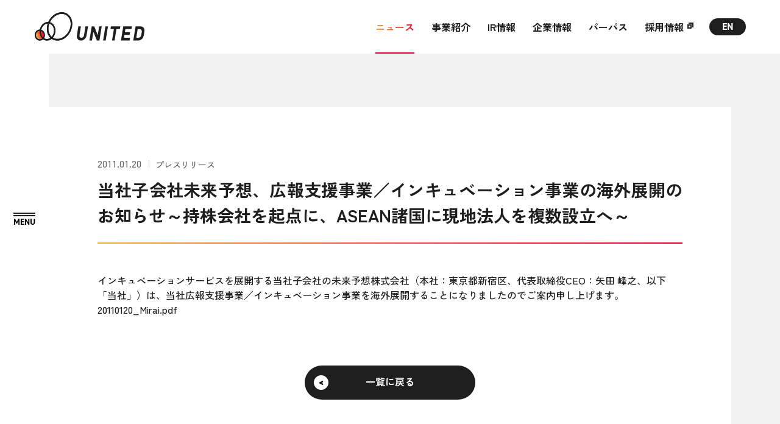

--- FILE ---
content_type: text/html
request_url: https://united.jp/news/release/asean.html
body_size: 6332
content:
<!DOCTYPE html>
<html lang="ja">
<head>
<meta charset="UTF-8">
<!-- Google tag (gtag.js) -->
<script async src="https://www.googletagmanager.com/gtag/js?id=G-37EYQM69B4"></script>
<script>
  window.dataLayer = window.dataLayer || [];
  function gtag(){dataLayer.push(arguments);}
  gtag('js', new Date());

  gtag('config', 'G-37EYQM69B4');
</script>
<title>     当社子会社未来予想、広報支援事業／インキュベーション事業の海外展開のお知らせ～持株会社を起点に、ASEAN諸国に現地法人を複数設立へ～   | ユナイテッド株式会社</title>
<meta name="robots" content="index, follow">
<meta name="format-detection" content="telephone=no, email=yes">
<meta name="viewport" content="width=device-width,initial-scale=1">

<meta name="description" content="インキュベーションサービスを展開する当社子会社の未来予想株式会社（本社：東京都新...">

<meta property="og:type" content="article">
<meta property="og:title" content="     当社子会社未来予想、広報支援事業／インキュベーション事業の海外展開のお知らせ～持株会社を起点に、ASEAN諸国に現地法人を複数設立へ～  ">
<meta property="og:site_name" content="ユナイテッド株式会社">
<meta property="og:url" content="https://united.jp/news/release/asean.html">
<meta property="og:image" content="https://united.jp/img/common/share.png?v=260129224422">
<meta property="og:description" content="インキュベーションサービスを展開する当社子会社の未来予想株式会社（本社：東京都新...">

<meta name="twitter:card" content="summary_large_image">
<meta name="twitter:image" content="https://united.jp/img/common/share.png?v=260129224422">
<link rel="canonical" href="https://united.jp/news/release/asean.html" />

<link rel="icon" href="/favicon.ico" sizes="any">
<link rel="icon" type="image/svg+xml" href="/img/common/icon.svg">
<link rel="apple-touch-icon" href="/apple-touch-icon.png" />
<link rel="manifest" href="/manifest.json">

<link rel="preconnect" href="https://fonts.googleapis.com">
<link rel="preconnect" href="https://fonts.gstatic.com" crossorigin>
<link href="https://fonts.googleapis.com/css2?family=Zen+Kaku+Gothic+New:wght@400;500;700&display=swap" rel="stylesheet">
<link rel="stylesheet" href="https://use.typekit.net/xes3yuy.css">
<link rel="stylesheet" href="/css/styles.css?v=260129224422">
<script src="/js/main.bundle.js?v=260129224422" defer></script>
<script>console.log(' ');</script>

<script type="application/ld+json">
{
  "@context": "http://schema.org",
  "@type": "BreadcrumbList",
  "itemListElement": [
    {
      "@type": "ListItem",
      "position": "1",
      "name": "ユナイテッド株式会社",
      "item": "https://united.jp/"
    },
    {
      "@type": "ListItem",
      "position": "2",
      "name": "ニュース",
      "item": "https://united.jp/news/"
    },

    {
      "@type": "ListItem",
      "position": "3",
      "name": "プレスリリース",
      "item": "https://united.jp/news/release/"
    },

    {
      "@type": "ListItem",
      "position": "4",
      "name": "     当社子会社未来予想、広報支援事業／インキュベーション事業の海外展開のお知らせ～持株会社を起点に、ASEAN諸国に現地法人を複数設立へ～  ",
      "item": "https://united.jp/news/release/asean.html"
    }
  ]
}
</script>


</head>
<body>

<div class="c-symbol"> <svg aria-hidden="true" style="position: absolute; width: 0; height: 0; overflow: hidden;"> <defs> <linearGradient id="gradient1"> <stop offset="0%" stop-color="#F6AD3C"/> <stop offset="100%" stop-color="#E6002D"/> </linearGradient> <symbol id="icon-arrow" viewBox="0 0 13 14" fill="none"><path fill-rule="evenodd" clip-rule="evenodd" d="M3.35824 7L0.626252 11.5923L2.03601 13.1437L12.1073 7.98199V6.01801L2.03601 0.856264L0.626252 2.40775L3.35824 7Z" fill="#1E1E1E"/></symbol> <symbol id="icon-arrow-white" viewBox="0 0 13 14" fill="none"><path fill-rule="evenodd" clip-rule="evenodd" d="M3.35824 7L0.626252 11.5923L2.03601 13.1437L12.1073 7.98199V6.01801L2.03601 0.856264L0.626252 2.40775L3.35824 7Z" fill="#FFF"/></symbol> <symbol id="icon-arrow-black" viewBox="0 0 13 14" fill="none"><path fill-rule="evenodd" clip-rule="evenodd" d="M3.35824 7L0.626252 11.5923L2.03601 13.1437L12.1073 7.98199V6.01801L2.03601 0.856264L0.626252 2.40775L3.35824 7Z" fill="#1E1E1E"/></symbol> <symbol id="icon-arrow-gradient" viewBox="0 0 13 14" fill="none"><path fill-rule="evenodd" clip-rule="evenodd" d="M3.35824 7L0.626252 11.5923L2.03601 13.1437L12.1073 7.98199V6.01801L2.03601 0.856264L0.626252 2.40775L3.35824 7Z" fill="url(#gradient1)"/></symbol> <symbol id="icon-arrow-circle" viewBox="0 0 36 36" fill="none"><circle cx="18" cy="18" r="16" stroke="url(#gradient1)" stroke-width="2"/></symbol> <symbol id="icon-arrow-white-bottom" viewBox="0 0 14 12" fill="none"><path fill-rule="evenodd" clip-rule="evenodd" d="M7 2.858 2.408.126.856 1.536l5.162 10.071h1.964l5.162-10.071-1.552-1.41L7 2.858Z" fill="#fff"/></symbol> <symbol id="icon-arrow-black-bottom" viewBox="0 0 14 12" fill="none"><path fill-rule="evenodd" clip-rule="evenodd" d="M7 2.858 2.408.126.856 1.536l5.162 10.071h1.964l5.162-10.071-1.552-1.41L7 2.858Z" fill="#1E1E1E"/></symbol> <symbol id="icon-arrow-gradient-bottom" viewBox="0 0 14 12" fill="none"><path fill-rule="evenodd" clip-rule="evenodd" d="M7 2.858 2.408.126.856 1.536l5.162 10.071h1.964l5.162-10.071-1.552-1.41L7 2.858Z" fill="url(#gradient1)"/></symbol> <symbol id="icon-button-circle" viewBox="0 0 24 25" fill="none"><path fill-rule="evenodd" clip-rule="evenodd" d="M22.0003 12.1333C22.0003 17.6561 17.5231 22.1333 12.0003 22.1333C7.89964 22.1333 4.37548 19.6651 2.83237 16.1333H0.683106C2.33045 20.7941 6.77541 24.1333 12.0003 24.1333C18.6277 24.1333 24.0003 18.7607 24.0003 12.1333C24.0003 5.50588 18.6277 0.133301 12.0003 0.133301C6.77541 0.133301 2.33045 3.47253 0.683105 8.1333H2.83237C4.37548 4.60149 7.89964 2.1333 12.0003 2.1333C17.5231 2.1333 22.0003 6.61045 22.0003 12.1333Z" fill="currentColor"/></symbol> <symbol id="icon-button-arrow" viewBox="0 0 25 9" fill="none"><path d="M24 4.1333H0" stroke="currentColor" stroke-width="2"/><path fill-rule="evenodd" clip-rule="evenodd" d="M18.7945 4.1333L17 6.92774L18.1825 8.1333L25 4.89635V3.37026L18.1825 0.133301L17 1.33886L18.7945 4.1333Z" fill="currentColor"/></symbol> <symbol id="icon-button-arrow-gradient" viewBox="0 0 25 9" fill="none"><path d="M24 4.1333H0" stroke="currentColor" stroke-width="2"/><path fill-rule="evenodd" clip-rule="evenodd" d="M18.7945 4.1333L17 6.92774L18.1825 8.1333L25 4.89635V3.37026L18.1825 0.133301L17 1.33886L18.7945 4.1333Z" fill="currentColor"/></symbol> <symbol id="icon-target" viewBox="0 0 8 8" fill="none"><rect x="0.5" y="2.5" width="5" height="5" stroke="currentColor"/><polygon points="7 0 2 0 2 1 7 1 7 6 8 6 8 1 8 0 7 0" fill="currentColor"/></symbol> <symbol id="icon-target-black" viewBox="0 0 8 8" fill="none"><rect x="0.5" y="2.5" width="5" height="5" stroke="#1E1E1E"/><polygon points="7 0 2 0 2 1 7 1 7 6 8 6 8 1 8 0 7 0" fill="#1E1E1E"/></symbol> <symbol id="icon-target-white" viewBox="0 0 8 8" fill="none"><rect x="0.5" y="2.5" width="5" height="5" stroke="#fff"/><polygon points="7 0 2 0 2 1 7 1 7 6 8 6 8 1 8 0 7 0" fill="#fff"/></symbol> <symbol id="icon-target-gradient" viewBox="0 0 8 8" fill="none"><rect x="0.5" y="2.5" width="5" height="5" stroke="url(#gradient1)"/><polygon points="7 0 2 0 2 1 7 1 7 6 8 6 8 1 8 0 7 0" fill="url(#gradient1)"/></symbol> <symbol id="icon-target-bold" viewBox="0 0 10 10" fill="none"><rect x="1" y="3.99982" width="5" height="5" stroke="currentColor" stroke-width="2"/><path d="M2 1.00006H9V8.00006" stroke="currentColor" stroke-width="2"/></symbol> <symbol id="icon-target-bold-black" viewBox="0 0 10 10" fill="none"><rect x="1" y="3.99982" width="5" height="5" stroke="#1E1E1E" stroke-width="2"/><path d="M2 1.00006H9V8.00006" stroke="#1E1E1E" stroke-width="2"/></symbol> <symbol id="icon-target-bold-white" viewBox="0 0 10 10" fill="none"><rect x="1" y="3.99982" width="5" height="5" stroke="#fff" stroke-width="2"/><path d="M2 1.00006H9V8.00006" stroke="#fff" stroke-width="2"/></symbol> <symbol id="icon-target-bold-gradient" viewBox="0 0 10 10" fill="none"><rect x="1" y="3.99982" width="5" height="5" stroke="url(#gradient1)" stroke-width="2"/><path d="M2 1.00006H9V8.00006" stroke="url(#gradient1)" stroke-width="2"/></symbol> <symbol id="icon-facebook" viewBox="0 0 10 17" fill="none"><path d="M6.22979 16.6948V9.38141H8.80568L9.29362 6.36558H6.22979V4.40528C6.22979 3.58669 6.66099 2.76811 8.03405 2.76811H9.41844V0.215417C9.41844 0.215417 8.17021 0 6.96738 0C4.44823 0 2.81418 1.45407 2.81418 4.07138V6.37635H0V9.39219H2.81418V16.7056L6.22979 16.6948Z" fill="currentColor"/></symbol> <symbol id="icon-twitter" viewBox="0 0 16 13" fill="none"><path d="M5.03168 12.992C11.0694 12.992 14.3718 7.99424 14.3718 3.66016C14.3718 3.51808 14.3686 3.37664 14.3622 3.23584C15.0029 2.77312 15.5603 2.1952 16 1.53792C15.4118 1.79904 14.7789 1.97504 14.1146 2.0544C14.7923 1.64864 15.3126 1.00608 15.5578 0.24C14.9235 0.61568 14.2208 0.88896 13.4733 1.03616C12.8749 0.39872 12.0218 0 11.0778 0C9.26464 0 7.79456 1.4688 7.79456 3.27936C7.79456 3.53664 7.82336 3.78688 7.87968 4.02688C5.15136 3.88992 2.73216 2.58496 1.1136 0.60032C0.83136 1.0848 0.6688 1.648 0.6688 2.24896C0.6688 3.38688 1.24864 4.39168 2.12928 4.9792C1.59104 4.96256 1.0848 4.81472 0.64256 4.56896C0.64192 4.5824 0.64192 4.59648 0.64192 4.61056C0.64192 6.19904 1.77344 7.52512 3.27552 7.82592C2.99968 7.9008 2.70976 7.94112 2.41024 7.94112C2.19904 7.94112 1.99296 7.92 1.79328 7.88224C2.2112 9.18528 3.42272 10.1338 4.86016 10.16C3.73632 11.04 2.32128 11.5642 0.78336 11.5642C0.5184 11.5642 0.25728 11.5488 0 11.5187C1.4528 12.4486 3.1776 12.992 5.03168 12.992Z" fill="currentColor"/></symbol> <symbol id="icon-download" viewBox="0 0 12 17.1"><path d="M0 16.1h12" fill="none" stroke="#fff" stroke-miterlimit="10" stroke-width="2"/><path d="M6 7.91 3.602 6.458 2.8 7.2l2.692 5.347h1.016L9.2 7.2l-.802-.742L6 7.91Z" fill="#fff" fill-rule="evenodd"/><path d="M6 0v8" fill="none" stroke="#fff" stroke-miterlimit="10" stroke-width="2"/></symbol> <symbol id="icon-download-black" viewBox="0 0 12 17.1"><path d="M0 16.1h12" fill="none" stroke="#1e1e1e" stroke-miterlimit="10" stroke-width="2"/><path d="M6 7.91 3.602 6.458 2.8 7.2l2.692 5.347h1.016L9.2 7.2l-.802-.742L6 7.91Z" fill="#1e1e1e" fill-rule="evenodd"/><path d="M6 0v8" fill="none" stroke="#1e1e1e" stroke-miterlimit="10" stroke-width="2"/></symbol> <clipPath id="clip-target-bold"><path fill-rule="evenodd" clip-rule="evenodd" d="M5 4.99976H2V7.99976H5V4.99976ZM0 2.99976V9.99976H7V2.99976H0Z"/><path fill-rule="evenodd" clip-rule="evenodd" d="M8 2H2V0H10V8H8V2Z" /></clipPath> </defs> </svg> </div> 
<header class="l-header">
  <p class="l-header__logo"><a href="/"><img src="/img/common/logo_bk.svg" alt="ユナイテッド株式会社" width="181" height="47"></a></p>
  <div class="l-header__content">
    <nav class="l-header__nav">
      <ul class="l-header__nav-list">
        <li class="l-header__nav-item l-header__nav-item--current"><a href="/news/">ニュース</a></li>
        <li class="l-header__nav-item"><a href="/business/">事業紹介</a>
          <ul class="l-header__nav-child">
            <li><a href="/business/education/" class="c-over-line"><span class="line">教育事業</span></a></li>
            <li><a href="/business/hr/" class="c-over-line"><span class="line">人材マッチング事業</span></a></li>
            <li><a href="/business/investment/" class="c-over-line"><span class="line">投資事業</span></a></li>
            <li><a href="/business/profitable/" class="c-over-line"><span class="line">収益期待事業</span></a></li>
          </ul>
        </li>
        <li class="l-header__nav-item"><a href="/ir/">IR情報</a>
          <ul class="l-header__nav-child">
            <li><a href="/ir/ir-release/" class="c-over-line"><span class="line">IRニュース</span></a></li>
            <li><a href="/ir/note/" class="c-over-line"><span class="line">IRノート</span></a></li>
            <li><a href="/ir/library/" class="c-over-line"><span class="line">IRライブラリ</span></a></li>
            <li><a href="/ir/calendar/" class="c-over-line"><span class="line">IRカレンダー</span></a></li>
            <li><a href="/ir/stockinfo/" class="c-over-line"><span class="line">株式情報</span></a></li>
            <li><a href="/ir/notice/" class="c-over-line"><span class="line">電子公告</span></a></li>
            <li><a href="/ir/disclaimer/" class="c-over-line"><span class="line">免責事項</span></a></li>
            <li><a href="/ir/finance/" class="c-over-line"><span class="line">業績・財務データ</span></a></li>
            <li><a href="/ir/policy/" class="c-over-line"><span class="line">IRポリシー</span></a></li>
            <li><a href="/ir/faq/" class="c-over-line"><span class="line">よくあるご質問</span></a></li>
          </ul>
        </li>
        <li class="l-header__nav-item"><a href="/company/">企業情報</a>
          <ul class="l-header__nav-child">
            <li><a href="/company/outline/" class="c-over-line"><span class="line">会社概要</span></a></li>
            <li><a href="/company/officer/" class="c-over-line"><span class="line">役員紹介</span></a></li>
            <li><a href="/company/associated/" class="c-over-line"><span class="line">グループ会社</span></a></li>
            <li><a href="/company/access/" class="c-over-line"><span class="line">アクセスマップ</span></a></li>
            <li><a href="/company/history/" class="c-over-line"><span class="line">沿革</span></a></li>
          </ul>
        </li>
        <li class="l-header__nav-item"><a href="/about/">パーパス</a></li>
        <li class="l-header__nav-item"><a href="https://recruit.united.jp/" target="_blank" rel="noopener noreferrer">採用情報</a>
          <ul class="l-header__nav-child">
            <li><a href="https://recruit.united.jp/" target="_blank" class="c-over-line"><span class="line">新卒採用</span></a></li>
            <li><a href="https://hrmos.co/pages/united/jobs" target="_blank" class="c-over-line"><span class="line">中途採用</span></a></li>
          </ul>
        </li>
      </ul>
      <div class="l-header__search-box c-search-box"><form method="get" action="/mt/mt-search.cgi">
<input type="text"  name="search" value="" placeholder="Search" />
<input type="hidden" name="IncludeBlogs" value="2,3">
<input type="hidden" name="ExcludeBlogs" value="4" />
<input type="hidden" name="blog_id" value="2" />
<input type="submit" value="" />
</form></div>
      <ul class="l-header__lang-list c-lang-list">
        <li class="c-lang-list__item c-lang-list__item--ja is-active"><a href="/">JP</a></li>
        <li class="c-lang-list__item c-lang-list__item--en"><a href="/en/">EN</a></li>
      </ul>
    </nav>
  </div>
</header>

<div class="l-drawer">
  <nav id="drawerNav" class="l-drawer-nav" aria-hidden="true">
    <div class="l-drawer-nav__wrapper">
      <div class="l-drawer-nav__inner">
        <div class="l-drawer-nav__upper">
          <ul class="l-drawer-nav__links-list">
            <li class="l-drawer-nav__links-item u-sp">
              <div class="c-search-box c-search-box--open"><form method="get" action="/mt/mt-search.cgi">
<input type="text"  name="search" value="" placeholder="Search" />
<input type="hidden" name="IncludeBlogs" value="2,3">
<input type="hidden" name="ExcludeBlogs" value="4" />
<input type="hidden" name="blog_id" value="2" />
<input type="submit" value="" />
</form></div>
            </li>
            <li class="l-drawer-nav__links-item">
              <div class="l-drawer-nav__links-title"><a href="/news/">
                <span class="ja">ニュース</span>
                <span class="icon"><span class="c-arrow-circle">
  <span class="c-arrow-circle__circle"><svg width="36" height="36"><use xlink:href="#icon-arrow-circle"></use></svg></span>
  <span class="c-arrow-circle__arrow-wrapper">
    <span class="c-arrow-circle__arrow"><svg width="13" height="14"><use xlink:href="#icon-arrow-gradient"></use></svg></span>
    <span class="c-arrow-circle__arrow"><svg width="13" height="14"><use xlink:href="#icon-arrow"></use></svg></span>
  </span>
</span></span>
              </a></div>
            </li>
            <li class="l-drawer-nav__links-item">
              <div class="l-drawer-nav__links-title"><a href="/business/">
                <span class="ja">事業紹介</span>
                <span class="icon"><span class="c-arrow-circle">
  <span class="c-arrow-circle__circle"><svg width="36" height="36"><use xlink:href="#icon-arrow-circle"></use></svg></span>
  <span class="c-arrow-circle__arrow-wrapper">
    <span class="c-arrow-circle__arrow"><svg width="13" height="14"><use xlink:href="#icon-arrow-gradient"></use></svg></span>
    <span class="c-arrow-circle__arrow"><svg width="13" height="14"><use xlink:href="#icon-arrow"></use></svg></span>
  </span>
</span></span>
              </a></div>
              <div class="l-drawer-nav__links-link"><a href="/business/education/" class="c-over-line"><span class="line">教育事業</span></a></div>
              <div class="l-drawer-nav__links-link"><a href="/business/hr/" class="c-over-line"><span class="line">人材マッチング事業</span></a></div>
              <div class="l-drawer-nav__links-link"><a href="/business/investment/" class="c-over-line"><span class="line">投資事業</span></a></div>
              <div class="l-drawer-nav__links-link"><a href="/business/profitable/" class="c-over-line"><span class="line">収益期待事業</span></a></div>
            </li>
            <li class="l-drawer-nav__links-item">
              <div class="l-drawer-nav__links-title"><a href="/ir/">
                <span class="ja">IR情報</span>
                <span class="icon"><span class="c-arrow-circle">
  <span class="c-arrow-circle__circle"><svg width="36" height="36"><use xlink:href="#icon-arrow-circle"></use></svg></span>
  <span class="c-arrow-circle__arrow-wrapper">
    <span class="c-arrow-circle__arrow"><svg width="13" height="14"><use xlink:href="#icon-arrow-gradient"></use></svg></span>
    <span class="c-arrow-circle__arrow"><svg width="13" height="14"><use xlink:href="#icon-arrow"></use></svg></span>
  </span>
</span></span>
              </a></div>
              <div class="l-drawer-nav__links-columns">
                <div class="l-drawer-nav__links-column">
                  <div class="l-drawer-nav__links-link"><a href="/ir/ir-release/" class="c-over-line"><span class="line">IRニュース</span></a></div>
                  <div class="l-drawer-nav__links-link"><a href="/ir/note/" class="c-over-line"><span class="line">IRノート</span></a></div>
                  <div class="l-drawer-nav__links-link"><a href="/ir/library/" class="c-over-line"><span class="line">IRライブラリ</span></a></div>
                  <div class="l-drawer-nav__links-link"><a href="/ir/calendar/" class="c-over-line"><span class="line">IRカレンダー</span></a></div>
                  <div class="l-drawer-nav__links-link"><a href="/ir/stockinfo/" class="c-over-line"><span class="line">株式情報</span></a></div>
                </div>
                <div class="l-drawer-nav__links-column">
                  <div class="l-drawer-nav__links-link"><a href="/ir/notice/" class="c-over-line"><span class="line">電子公告</span></a></div>
                  <div class="l-drawer-nav__links-link"><a href="/ir/disclaimer/" class="c-over-line"><span class="line">免責事項</span></a></div>
                  <div class="l-drawer-nav__links-link"><a href="/ir/finance/" class="c-over-line"><span class="line">業績・財務データ</span></a></div>
                  <div class="l-drawer-nav__links-link"><a href="/ir/policy/" class="c-over-line"><span class="line">IRポリシー</span></a></div>
                  <div class="l-drawer-nav__links-link"><a href="/ir/faq/" class="c-over-line"><span class="line">よくあるご質問</span></a></div>
                </div>
              </div>
            </li>
            <li class="l-drawer-nav__links-item">
              <div class="l-drawer-nav__links-title"><a href="/company/">
                <span class="ja">企業情報</span>
                <span class="icon"><span class="c-arrow-circle">
  <span class="c-arrow-circle__circle"><svg width="36" height="36"><use xlink:href="#icon-arrow-circle"></use></svg></span>
  <span class="c-arrow-circle__arrow-wrapper">
    <span class="c-arrow-circle__arrow"><svg width="13" height="14"><use xlink:href="#icon-arrow-gradient"></use></svg></span>
    <span class="c-arrow-circle__arrow"><svg width="13" height="14"><use xlink:href="#icon-arrow"></use></svg></span>
  </span>
</span></span>
              </a></div>
              <div class="l-drawer-nav__links-link"><a href="/company/outline/" class="c-over-line"><span class="line">会社概要</span></a></div>
              <div class="l-drawer-nav__links-link"><a href="/company/officer/" class="c-over-line"><span class="line">役員紹介</span></a></div>
              <div class="l-drawer-nav__links-link"><a href="/company/associated/" class="c-over-line"><span class="line">グループ会社</span></a></div>
              <div class="l-drawer-nav__links-link"><a href="/company/access/" class="c-over-line"><span class="line">アクセスマップ</span></a></div>
              <div class="l-drawer-nav__links-link"><a href="/company/history/" class="c-over-line"><span class="line">沿革</span></a></div>
            </li>
            <li class="l-drawer-nav__links-item">
              <div class="l-drawer-nav__links-title"><a href="/about/">
                <span class="ja">パーパス</span>
                <span class="icon"><span class="c-arrow-circle">
  <span class="c-arrow-circle__circle"><svg width="36" height="36"><use xlink:href="#icon-arrow-circle"></use></svg></span>
  <span class="c-arrow-circle__arrow-wrapper">
    <span class="c-arrow-circle__arrow"><svg width="13" height="14"><use xlink:href="#icon-arrow-gradient"></use></svg></span>
    <span class="c-arrow-circle__arrow"><svg width="13" height="14"><use xlink:href="#icon-arrow"></use></svg></span>
  </span>
</span></span>
              </a></div>
            </li>
            <li class="l-drawer-nav__links-item">
              <div class="l-drawer-nav__links-title"><a href="https://recruit.united.jp/" target="_blank" rel="noopener noreferrer">
                <span class="ja">採用情報</span>
                <span class="icon"><span class="c-arrow-circle">
  <span class="c-arrow-circle__circle"><svg width="32" height="32"><use xlink:href="#icon-arrow-circle"></use></svg></span>
  <span class="c-arrow-circle__target-wrapper c-arrow-circle__target-wrapper--bold">
    <span class="c-arrow-circle__target"><svg width="10" height="10"><use xlink:href="#icon-target-bold-gradient"></use></svg></span>
    <span class="c-arrow-circle__target"><svg width="10" height="10"><use xlink:href="#icon-target-bold"></use></svg></span>
  </span>
</span></span>
              </a></div>
              <div class="l-drawer-nav__links-link"><a href="https://recruit.united.jp/recruitment/" target="_blank" rel="noopener noreferrer" class="c-over-line"><span class="line">新卒採用</span></a></div>
              <div class="l-drawer-nav__links-link"><a href="https://hrmos.co/pages/united/jobs" class="c-over-line" target="_blank" rel="noopener noreferrer"><span class="line">中途採用</span></a></div>
            </li>
          </ul>
        </div>
        <div class="l-drawer-nav__lower">
          <div class="l-drawer-nav__lower-columns">
            <div class="l-drawer-nav__lower-column l-drawer-nav__lower-column--buttons">
              <ul class="l-drawer-nav__lang-list c-lang-list">
                <li class="c-lang-list__item c-lang-list__item--ja is-active"><a href="/">JP</a></li>
                <li class="c-lang-list__item c-lang-list__item--en"><a href="/en/">EN</a></li>
              </ul>
              <div class="l-drawer-nav__search-box c-search-box c-search-box--open"><form method="get" action="/mt/mt-search.cgi">
<input type="text"  name="search" value="" placeholder="Search" />
<input type="hidden" name="IncludeBlogs" value="2,3">
<input type="hidden" name="ExcludeBlogs" value="4" />
<input type="hidden" name="blog_id" value="2" />
<input type="submit" value="" />
</form></div>
            </div>
            <div class="l-drawer-nav__lower-column l-drawer-nav__lower-column--links">
              <div class="l-drawer-nav__privacy-links c-privacy-links">
                <div class="c-privacy-links__link"><a href="/privacy/" class="c-over-line"><span class="line">個人情報保護方針</span></a></div>
                <div class="c-privacy-links__link"><a href="/pc/" class="c-over-line"><span class="line">個人情報の取り扱いについて</span></a></div>
                <div class="c-privacy-links__link"><a href="/privacy/cookie.html" class="c-over-line"><span class="line">クッキーポリシー</span></a></div>
                <div class="c-privacy-links__link"><a href="/contact/" class="c-over-line"><span class="line">お問い合わせ</span></a></div>
                <div class="c-privacy-links__link c-privacy-links__link--facebook"><a href="https://www.facebook.com/UNITED.jp.inc/?locale=ja_JP" target="_blank" rel="noopener noreferrer">Facebook</a></div>
              </div>
              <div class="l-drawer-nav__logo"><a href="/"><img src="/img/common/logo_square_bk.svg" alt="ユナイテッド株式会社"></a></div>
            </div>
          </div>
        </div>
      </div>
    </div>
  </nav>
  <button type="button" id="drawerBtn" class="l-drawer-button" aria-controls="drawerNav" aria-expanded="false" aria-label="MENU">
    <span class="l-drawer-button__lines">
      <span class="l-drawer-button__line"></span>
      <span class="l-drawer-button__line"></span>
    </span>
  </button>
</div>
<main class="l-main">

<div class="p-page p-page--post">
  <div class="c-inner">
    <div class="p-page__content" data-page="news">
      <header class="p-post-header">
        <span class="c-article-meta"><time datetime="2026-01-29T22:44:22+09:00">2011.01.20</time><span class="category">プレスリリース</span></span>
        <h1 class="p-post-header__title">     当社子会社未来予想、広報支援事業／インキュベーション事業の海外展開のお知らせ～持株会社を起点に、ASEAN諸国に現地法人を複数設立へ～  </h1>
      </header>
      <div class="p-post-content">
        <article class="p-post-article">
インキュベーションサービスを展開する当社子会社の未来予想株式会社（本社：東京都新宿区、代表取締役CEO：矢田 峰之、以下「当社」）は、当社広報支援事業／インキュベーション事業を海外展開することになりましたのでご案内申し上げます。
<div class="pdfLink"><a href="/ja/files/20110120_Mirai.pdf">20110120_Mirai.pdf</a></div>
        </article>
        <div class="p-post-content__button">
          <a class="c-button c-button--lg c-button--reverse" href="/news/"><span class="c-button__text">一覧に戻る</span>
<span class="c-button__icon"><span class="c-button__circle"><span class="c-button__arrow">
  <svg class="c-button__svg"><use xlink:href="#icon-arrow"></use></svg>
  <svg class="c-button__svg"><use xlink:href="#icon-arrow-gradient"></use></svg>
</span></span></span></a>
        </div>
      </div>
    </div>
  </div>
  <div class="p-page__breadcrumbs">
    <div class="c-breadcrumbs">
      <ol class="c-breadcrumbs__list" itemscope itemtype="http://schema.org/BreadcrumbList">
        <li class="c-breadcrumbs__item c-breadcrumbs__item--home" itemprop="itemListElement"  itemscope  itemtype="http://schema.org/ListItem">
          <a itemprop="item" href="/"><span itemprop="name">トップ</span></a>
          <meta itemprop="position" content="1">
        </li>
        <li class="c-breadcrumbs__item" itemprop="itemListElement"  itemscope  itemtype="http://schema.org/ListItem">
          <a itemprop="item" href="/news/"><span itemprop="name">ニュース</span></a>
          <meta itemprop="position" content="2">
        </li>

        <li class="c-breadcrumbs__item" itemprop="itemListElement"  itemscope  itemtype="http://schema.org/ListItem">
          <a itemprop="item" href="/news/release/"><span itemprop="name">プレスリリース</span></a>
          <meta itemprop="position" content="3">
        </li>

        <li class="c-breadcrumbs__item" itemprop="itemListElement"  itemscope  itemtype="http://schema.org/ListItem">
          <span itemprop="item"><span itemprop="name">     当社子会社未来予想、広報支援事業／インキュベーション事業の海外展開のお知らせ～持株会社を起点に、ASEAN諸国に現地法人を複数設立へ～  </span></span>
          <meta itemprop="position" content="4">
        </li>
      </ol>
    </div>
  </div>
</div>

</main>
<footer class="l-footer">
  <div class="l-footer__pagetop">
    <div id="pageTop">
      <a href="#top" aria-label="ページトップ">
        <span class="text">PAGETOP</span>
        <span class="icon u-pc"><span class="c-arrow-circle">
  <span class="c-arrow-circle__circle"><svg width="36" height="36"><use xlink:href="#icon-arrow-circle"></use></svg></span>
  <span class="c-arrow-circle__arrow-wrapper">
    <span class="c-arrow-circle__arrow"><svg width="13" height="14"><use xlink:href="#icon-arrow-gradient"></use></svg></span>
    <span class="c-arrow-circle__arrow"><svg width="13" height="14"><use xlink:href="#icon-arrow"></use></svg></span>
  </span>
</span></span>
        <span class="icon u-sp"><span class="c-arrow-circle c-arrow-circle--reverse">
  <span class="c-arrow-circle__circle"><svg width="32" height="32"><use xlink:href="#icon-arrow-circle"></use></svg></span>
  <span class="c-arrow-circle__arrow-wrapper">
    <span class="c-arrow-circle__arrow"><svg width="13" height="14"><use xlink:href="#icon-arrow-gradient"></use></svg></span>
    <span class="c-arrow-circle__arrow"><svg width="13" height="14"><use xlink:href="#icon-arrow-white"></use></svg></span>
  </span>
</span></span>
      </a>
    </div>
  </div>
  <div class="l-footer__upper">
    <div class="l-footer__inner">
      <div class="l-footer__logo u-sp"><a href="/"><img src="/img/common/logo_wh.svg" alt="ユナイテッド株式会社"></a></div>
        <div id="accordion" class="l-footer__links">
          <div class="l-footer__links-item l-footer__links-item--news">
            <div class="l-footer__links-title l-footer__links-title--news"><a href="/news/" class="c-over-line"><span class="line">ニュース</span></a></div>
          </div>
          <div class="l-footer__links-item">
            <js-accordion>
              <div slot="title" class="l-footer__links-title">
                <a href="/business/" class="c-over-line"><span class="line">事業紹介</span></a>
              </div>
              <div slot="body" class="js-accordion__body">
                <div class="l-footer__links-link"><a href="/business/education/" class="c-over-line"><span class="line">教育事業</span></a></div>
                <div class="l-footer__links-link"><a href="/business/hr/" class="c-over-line"><span class="line">人材マッチング事業</span></a></div>
                <div class="l-footer__links-link"><a href="/business/investment/" class="c-over-line"><span class="line">投資事業</span></a></div>
                <div class="l-footer__links-link"><a href="/business/profitable/" class="c-over-line"><span class="line">収益期待事業</span></a></div>
              </div>
            </js-accordion>
          </div>
          <div class="l-footer__links-item">
            <js-accordion>
              <div slot="title" class="l-footer__links-title">
                <a href="/ir/" class="c-over-line"><span class="line">IR情報</span></a>
              </div>
              <div slot="body" class="js-accordion__body">
                <div class="l-footer__links-link"><a href="/ir/ir-release/" class="c-over-line"><span class="line">IRニュース</span></a></div>
                <div class="l-footer__links-link"><a href="/ir/note/" class="c-over-line"><span class="line">IRノート</span></a></div>
                <div class="l-footer__links-link"><a href="/ir/library/" class="c-over-line"><span class="line">IRライブラリ</span></a></div>
                <div class="l-footer__links-link"><a href="/ir/calendar/" class="c-over-line"><span class="line">IRカレンダー</span></a></div>
                <div class="l-footer__links-link"><a href="/ir/stockinfo/" class="c-over-line"><span class="line">株式情報</span></a></div>
                <div class="l-footer__links-link"><a href="/ir/notice/" class="c-over-line"><span class="line">電子公告</span></a></div>
                <div class="l-footer__links-link"><a href="/ir/disclaimer/" class="c-over-line"><span class="line">免責事項</span></a></div>
                <div class="l-footer__links-link"><a href="/ir/finance/" class="c-over-line"><span class="line">業績・財務データ</span></a></div>
                <div class="l-footer__links-link"><a href="/ir/policy/" class="c-over-line"><span class="line">IRポリシー</span></a></div>
                <div class="l-footer__links-link"><a href="/ir/faq/" class="c-over-line"><span class="line">よくあるご質問</span></a></div>
              </div>
            </js-accordion>
          </div>
          <div class="l-footer__links-item">
            <js-accordion>
              <div slot="title" class="l-footer__links-title">
                <a href="/company/" class="c-over-line"><span class="line">企業情報</span></a>
              </div>
              <div slot="body" class="js-accordion__body">
                <div class="l-footer__links-link"><a href="/company/outline/" class="c-over-line"><span class="line">会社概要</span></a></div>
                <div class="l-footer__links-link"><a href="/company/officer/" class="c-over-line"><span class="line">役員紹介</span></a></div>
                <div class="l-footer__links-link"><a href="/company/associated/" class="c-over-line"><span class="line">グループ会社</span></a></div>
                <div class="l-footer__links-link"><a href="/company/access/" class="c-over-line"><span class="line">アクセスマップ</span></a></div>
                <div class="l-footer__links-link"><a href="/company/history/" class="c-over-line"><span class="line">沿革</span></a></div>
              </div>
            </js-accordion>
          </div>
          <div class="l-footer__links-item">
            <div slot="title" class="l-footer__links-title">
              <a href="/about/" class="c-over-line"><span class="line">パーパス</span></a>
            </div>
          </div>
          <div class="l-footer__links-item">
            <js-accordion>
              <div slot="title" class="l-footer__links-title">
              <a href="https://recruit.united.jp/" target="_blank" rel="noopener noreferrer" class="c-over-line"><span class="line">採用情報</span></a>
              </div>
              <div slot="body" class="js-accordion__body">
                <div class="l-footer__links-link"><a href="https://recruit.united.jp/" target="_blank" rel="noopener noreferrer" class="c-over-line"><span class="line">新卒採用</span></a></div>
                <div class="l-footer__links-link"><a href="https://hrmos.co/pages/united/jobs" target="_blank" rel="noopener noreferrer" class="c-over-line"><span class="line">中途採用</span></a></div>
              </div>
            </js-accordion>
          </div>
        </div>
      </div>
  </div>
  <div class="l-footer__lower">
    <div class="l-footer__lower-links c-privacy-links">
      <div class="c-privacy-links__link"><a href="/privacy/" class="c-over-line"><span class="line">個人情報保護方針</span></a></div>
      <div class="c-privacy-links__link"><a href="/pc/" class="c-over-line"><span class="line">個人情報の取り扱いについて</span></a></div>
      <div class="c-privacy-links__link"><a href="/privacy/cookie.html" class="c-over-line"><span class="line">クッキーポリシー</span></a></div>
      <div class="c-privacy-links__link"><a href="/contact/" class="c-over-line"><span class="line">お問い合わせ</span></a></div>
      <div class="c-privacy-links__link c-privacy-links__link--facebook"><a href="https://www.facebook.com/UNITED.jp.inc/?locale=ja_JP" target="_blank" rel="noopener noreferrer">Facebook</a></div>
    </div>
    <div class="l-footer__copy-area">
      <div class="l-footer__logo u-pc"><a href="/"><img src="/img/common/logo_square_wh.svg" alt="ユナイテッド株式会社" width="88" height="81" loading="lazy"></a></div>
      <div class="l-footer__copyright">© UNITED, inc. All rights reserved.</div>
      <div class="l-footer__pmark"><a href="https://privacymark.jp/" target="_blank" rel="noopener noreferrer"><img src="/img/common/logo_pmark.png" alt="プライバシーマーク 登録番号:280006" width="128" height="128" loading="lazy"></a></div>
    </div>
  </div>
</footer>

</body>
</html>

--- FILE ---
content_type: text/css
request_url: https://united.jp/css/styles.css?v=260129224422
body_size: 46019
content:
@charset "utf-8";
html { -webkit-box-sizing: border-box; box-sizing: border-box; -webkit-text-size-adjust: 100%; word-break: normal; -moz-tab-size: 4; -o-tab-size: 4; tab-size: 4; }
*,
::before,
::after { background-repeat: no-repeat; -webkit-box-sizing: inherit; box-sizing: inherit; }
::before,
::after { text-decoration: inherit; vertical-align: inherit; }
* { padding: 0; margin: 0; }
hr { overflow: visible; height: 0; color: inherit; }
details,
main { display: block; }
summary { display: list-item; }
small { font-size: 80%; }
[hidden] { display: none; }
abbr[title] { border-bottom: none; text-decoration: underline; -webkit-text-decoration: underline dotted; text-decoration: underline dotted; }
a { background-color: transparent; }
a:active,
a:hover { outline-width: 0; }
code,
kbd,
pre,
samp { font-family: monospace, monospace; }
pre { font-size: 1em; }
b,
strong { font-weight: bolder; }
sub,
sup { font-size: 75%; line-height: 0; position: relative; vertical-align: baseline; }
sub { bottom: -0.25em; }
sup { top: -0.5em; }
table { border-color: inherit; text-indent: 0; }
iframe { border-style: none; }
input { border-radius: 0; }
[type="number"]::-webkit-inner-spin-button,
[type="number"]::-webkit-outer-spin-button { height: auto; }
[type="search"] { -webkit-appearance: textfield; outline-offset: -2px; }
[type="search"]::-webkit-search-decoration { -webkit-appearance: none; }
textarea { overflow: auto; resize: vertical; }
button,
input,
optgroup,
select,
textarea { font: inherit; }
optgroup { font-weight: bold; }
button { overflow: visible; }
button,
select { text-transform: none; }
button,
[type="button"],
[type="reset"],
[type="submit"],
[role="button"] { cursor: pointer; }
button::-moz-focus-inner,
[type="button"]::-moz-focus-inner,
[type="reset"]::-moz-focus-inner,
[type="submit"]::-moz-focus-inner { border-style: none; padding: 0; }
button:-moz-focusring,
[type="button"]::-moz-focus-inner,
[type="reset"]::-moz-focus-inner,
[type="submit"]::-moz-focus-inner { outline: 1px dotted ButtonText; }
button,
html [type="button"],
[type="reset"],
[type="submit"] { -webkit-appearance: button; }
button,
input,
select,
textarea { background-color: transparent; border-style: none; }
a:focus,
button:focus,
input:focus,
select:focus,
textarea:focus { outline-width: 0; }
select { -moz-appearance: none; -webkit-appearance: none; }
select::-ms-expand { display: none; }
select::-ms-value { color: currentColor; }
legend { border: 0; color: inherit; display: table; max-width: 100%; white-space: normal; max-width: 100%; }
::-webkit-file-upload-button { -webkit-appearance: button; color: inherit; font: inherit; }
[disabled] { cursor: default; }
img { border-style: none; }
progress { vertical-align: baseline; }
[aria-busy="true"] { cursor: progress; }
[aria-controls] { cursor: pointer; }
[aria-disabled="true"] { cursor: default; }
:where(iframe, img, input, video, select, textarea) { height: auto; max-width: 100%; }
:where(button, input, select, textarea) { background-color: transparent; border: 1px solid WindowFrame; color: inherit; font: inherit; letter-spacing: inherit; padding: 0.25em 0.375em; }
:where(select) { -webkit-appearance: none; -moz-appearance: none; appearance: none; background: url("data:image/svg+xml;charset=utf-8,%3Csvg xmlns='http://www.w3.org/2000/svg' width='16' height='4'%3E%3Cpath d='M4 0h6L7 4'/%3E%3C/svg%3E") no-repeat right center/1em; border-radius: 0; }
:where(select[multiple]) { background-image: none; }
:where([type="color" i], [type="range" i]) { border-width: 0; padding: 0; }
:root { --COLOR_WHITE: #fff; --COLOR_BLACK_1: #1e1e1e; --COLOR_BLACK_2: #000; --COLOR_GRAY_1: #f2f2f2; --COLOR_GRAY_2: #666; --COLOR_GRAY_3: #c4c4c4; --COLOR_GRAY_4: #e0e0e0; --COLOR_GRAY_5: #0f0b0b; --COLOR_GRAY_6: #787878; --COLOR_GRAY_7: #d9d9d9; --COLOR_GRAY_8: #f5f5f5; --COLOR_RED: #e6002d; --COLOR_ORANGE: #f6ad3c; --COLOR_ORANGE_2: #fef0e6; --COLOR_BLUE: #2207e7; --COLOR_GREEN: #0f8d11; --COLOR_EXCEL: #107c41; --COLOR_SKYBLUE: #0591e8; --COLOR_EDUCATION: #f63; --COLOR_HR: #ff8400; --COLOR_INVESTMENT: #37d467; --COLOR_PROFITABLE: #32c8fa; --GRADIENT_EDUCATION: linear-gradient(90deg, #f29d49 0%, #f26e41 100%); --GRADIENT_HR: linear-gradient(90deg, #45bde6 0%, #458ce6 100%); --GRADIENT_INVESTMENT: linear-gradient(90deg, #39bf66 0%, #26994d 100%, #2a8c4b 100%); --GRADIENT_PROFITABLE: linear-gradient(90deg, #f27e84 0%, #e04a4a 100%); --COLOR_GRADIENT_1: linear-gradient(78.2deg, var(--COLOR_ORANGE) 0%, var(--COLOR_RED) 100%); }

@-webkit-keyframes fade-in {
  0% { opacity: 0; }
  100% { opacity: 1; }
}

@keyframes fade-in {
  0% { opacity: 0; }
  100% { opacity: 1; }
}

@-webkit-keyframes fade-out {
  0% { opacity: 1; }
  100% { opacity: 0; }
}

@keyframes fade-out {
  0% { opacity: 1; }
  100% { opacity: 0; }
}

@-webkit-keyframes text-gradient-over {
  0% { -webkit-filter: brightness(0) invert(0); filter: brightness(0) invert(0); }
  100% { -webkit-filter: brightness(1) invert(0); filter: brightness(1) invert(0); }
}

@keyframes text-gradient-over {
  0% { -webkit-filter: brightness(0) invert(0); filter: brightness(0) invert(0); }
  100% { -webkit-filter: brightness(1) invert(0); filter: brightness(1) invert(0); }
}

@-webkit-keyframes text-gradient-out {
  0% { -webkit-filter: brightness(1) invert(0); filter: brightness(1) invert(0); }
  100% { -webkit-filter: brightness(0) invert(0); filter: brightness(0) invert(0); }
}

@keyframes text-gradient-out {
  0% { -webkit-filter: brightness(1) invert(0); filter: brightness(1) invert(0); }
  100% { -webkit-filter: brightness(0) invert(0); filter: brightness(0) invert(0); }
}

@-webkit-keyframes js-accordion-open {
  0% { opacity: 0; }
  100% { opacity: 1; }
}

@keyframes js-accordion-open {
  0% { opacity: 0; }
  100% { opacity: 1; }
}

@-webkit-keyframes js-accordion-close {
  0% { opacity: 1; }
  100% { opacity: 0; }
}

@keyframes js-accordion-close {
  0% { opacity: 1; }
  100% { opacity: 0; }
}
:root { --WIDTH-MAX: 1440px; --WIDTH-INNER: 325px; --WIDTH-DRAWER: 80px; --MARGIN-INNER: 25px; --HEIGHT-HEADER: 60px; }
:root:lang(en) { --WIDTH-DRAWER: 0; }
:root { --SP_INNER: 6.6666666667vw; --PC_INNER: 1.73611111vw; }
html { font-family: "Zen Kaku Gothic New", "Helvetica Neue", Arial, "Hiragino Kaku Gothic ProN", "Hiragino Sans", Meiryo, sans-serif; font-weight: 500; line-height: 1.5; min-height: 100%; -webkit-text-size-adjust: none; -webkit-font-smoothing: antialiased; }
html:lang(en) { font-family: din-2014, sans-serif; }
body { background: var(--COLOR_GRAY_1); min-height: 100vh; color: var(--COLOR_BLACK_1); }
body.is-preload * { -webkit-transition: none !important; transition: none !important; }
body.is-loading { height: 100%; overflow: hidden; }
body.is-drawer-open { width: 100%; overflow: hidden; }
li { list-style: none; }
img { max-width: 100%; height: auto; vertical-align: middle; }
a { color: var(--COLOR_BLACK_1); text-decoration: none; }
button,
input,
select,
textarea { -webkit-appearance: none; -moz-appearance: none; appearance: none; background: 0 0; border: none; border-radius: 0; font: inherit; }
.l-drawer-button { display: -webkit-box; display: -ms-flexbox; display: flex; -webkit-box-orient: vertical; -webkit-box-direction: normal; -ms-flex-direction: column; flex-direction: column; z-index: 101; padding: 10px; width: 56px; overflow: visible; cursor: pointer; }
.is-drawer-open .l-drawer-button .l-drawer-button__lines::after { content: "CLOSE"; }
.is-drawer-open .l-drawer-button .l-drawer-button__line:nth-child(1) { -webkit-transform: rotate(30deg) translateY(-3px) translateX(-2px); transform: rotate(30deg) translateY(-3px) translateX(-2px); }
.is-drawer-open .l-drawer-button .l-drawer-button__line:nth-child(2) { -webkit-transform: rotate(-30deg) translateY(-7px) translateX(4px); transform: rotate(-30deg) translateY(-7px) translateX(4px); }
.l-drawer-button__lines { display: -webkit-box; display: -ms-flexbox; display: flex; -webkit-box-orient: vertical; -webkit-box-direction: normal; -ms-flex-direction: column; flex-direction: column; -webkit-box-align: center; -ms-flex-align: center; align-items: center; }
.l-drawer-button__lines::after { content: "MENU"; display: inline-block; margin-top: 0.2em; font-size: 0.875rem; line-height: 1; font-family: din-2014, sans-serif; font-weight: 700; font-style: normal; }
.l-drawer-button__line { display: inline-block; width: 36px; height: 2px; background-color: var(--COLOR_BLACK_1); -webkit-transition: -webkit-transform 0.6s cubic-bezier(0.19, 1, 0.22, 1); transition: -webkit-transform 0.6s cubic-bezier(0.19, 1, 0.22, 1); transition: transform 0.6s cubic-bezier(0.19, 1, 0.22, 1); transition: transform 0.6s cubic-bezier(0.19, 1, 0.22, 1), -webkit-transform 0.6s cubic-bezier(0.19, 1, 0.22, 1); }
.l-drawer-button__line + .l-drawer-button__line { margin-top: 2px; }
.l-drawer-nav { opacity: 0; visibility: hidden; position: fixed; inset: 0; z-index: 100; -webkit-transition: opacity 0.6s cubic-bezier(0.19, 1, 0.22, 1), visibility 0.6s cubic-bezier(0.19, 1, 0.22, 1); transition: opacity 0.6s cubic-bezier(0.19, 1, 0.22, 1), visibility 0.6s cubic-bezier(0.19, 1, 0.22, 1); background-color: var(--COLOR_GRAY_1); }
.is-drawer-open .l-drawer-nav { opacity: 1; visibility: visible; }
.l-drawer-nav__wrapper { width: 100%; height: 100%; overflow-y: scroll; }
.l-drawer-nav__inner { display: -webkit-box; display: -ms-flexbox; display: flex; -webkit-box-orient: vertical; -webkit-box-direction: normal; -ms-flex-direction: column; flex-direction: column; -webkit-box-pack: justify; -ms-flex-pack: justify; justify-content: space-between; max-width: calc(var(--WIDTH-MAX) - var(--WIDTH-DRAWER)); height: 100%; margin: 0 auto; }
.l-drawer-nav__upper { padding-inline: 25px; }
.l-drawer-nav__links-title { position: relative; }
.l-drawer-nav__links-title + * { margin-top: 16px; }
.l-drawer-nav__links-title a { position: relative; padding-bottom: 15px; border-bottom: 1px solid var(--COLOR_GRAY_3); -webkit-transition: color 0.6s cubic-bezier(0.19, 1, 0.22, 1); transition: color 0.6s cubic-bezier(0.19, 1, 0.22, 1); display: -webkit-box; display: -ms-flexbox; display: flex; -ms-flex-line-pack: center; align-content: center; -webkit-box-align: center; -ms-flex-align: center; align-items: center; }
.l-drawer-nav__links-title a::before { content: ""; z-index: 1; position: absolute; bottom: -1px; right: 0; width: 0%; height: 1px; background-image: var(--COLOR_GRADIENT_1); -webkit-transition: width 0.6s cubic-bezier(0.19, 1, 0.22, 1); transition: width 0.6s cubic-bezier(0.19, 1, 0.22, 1); }
.l-drawer-nav__links-title .ja { font-weight: 700; font-size: 1.375rem; line-height: 1.1818181818; margin-right: 8px; }
.l-drawer-nav__links-title .en { font-family: din-2014, sans-serif; font-weight: 700; font-style: normal; font-size: 1.5rem; line-height: 1.0833333333; margin-right: 8px; }
.l-drawer-nav__links-title .icon { -webkit-box-flex: 0; -ms-flex: 0 0 auto; flex: 0 0 auto; margin-left: auto; width: 36px; height: 36px; }
.l-drawer-nav__links-columns { display: -webkit-box; display: -ms-flexbox; display: flex; -webkit-box-pack: justify; -ms-flex-pack: justify; justify-content: space-between; -ms-flex-wrap: wrap; flex-wrap: wrap; }
.l-drawer-nav__links-columns .l-drawer-nav__links-column { -webkit-box-flex: 1; -ms-flex: 1 1 47.5%; flex: 1 1 47.5%; white-space: nowrap; }
.l-drawer-nav__links-link { font-weight: 400; font-size: 0.875rem; line-height: 2; }
.l-drawer-nav__links-link a { display: block; color: var(--COLOR_GRAY_2); }
.l-drawer-nav__links-link a[target="_blank"]::after { content: ""; margin-left: 6px; vertical-align: 4px; display: inline-block; background-image: url(../img/common/icon_target_gray.svg); background-position: 0 0; background-size: contain; width: 8px; height: 8px; }
.l-drawer-nav__links-link .icon { display: inline-block; }
.l-drawer-nav__links-link .icon svg { margin-bottom: 4px; margin-left: 6px; }
.l-drawer-nav__lower { margin-top: 56px; padding-inline: 25px; padding-bottom: 72px; }
.l-drawer-nav__lower-column { display: -webkit-box; display: -ms-flexbox; display: flex; -webkit-box-align: center; -ms-flex-align: center; align-items: center; }
.l-drawer-nav__privacy-links a { color: var(--COLOR_GRAY_2); font-weight: 400; }
.l-drawer-nav__lang-list .c-lang-list__item.is-active { display: none; }
.l-drawer-nav__search-box { margin-left: 24px; }
.l-drawer-nav__search-box.c-search-box { background-color: var(--COLOR_WHITE); }
.l-drawer-nav__search-box.c-search-box input { opacity: 1; width: 160px; padding: 0 30px 0 15px; }
.l-drawer-nav__logo { position: absolute; right: 0; bottom: 80px; width: 100px; height: 92px; }
.l-drawer-nav__logo a { display: block; }
.l-drawer { display: -webkit-box; display: -ms-flexbox; display: flex; -webkit-box-pack: center; -ms-flex-pack: center; justify-content: center; -webkit-box-align: center; -ms-flex-align: center; align-items: center; position: fixed; top: 12px; right: 15px; z-index: 150; }
.l-footer { position: relative; background-color: var(--COLOR_BLACK_1); color: var(--COLOR_WHITE); }
.l-footer a { color: var(--COLOR_WHITE); }
.l-footer__pagetop { position: absolute; bottom: 32px; right: 24px; }
.l-footer__pagetop a { display: -webkit-box; display: -ms-flexbox; display: flex; -webkit-box-orient: vertical; -webkit-box-direction: reverse; -ms-flex-direction: column-reverse; flex-direction: column-reverse; -webkit-box-align: center; -ms-flex-align: center; align-items: center; gap: 12px; color: var(--COLOR_WHITE); font-size: 1rem; line-height: 1.8125; font-family: din-2014, sans-serif; font-weight: 700; font-style: normal; -webkit-transition: color 0.6s cubic-bezier(0.19, 1, 0.22, 1); transition: color 0.6s cubic-bezier(0.19, 1, 0.22, 1); }
.l-footer__pagetop a .icon { -webkit-transform: rotate(-90deg); transform: rotate(-90deg); }
.l-footer__upper { padding: 40px 0 56px; }
.l-footer__inner { margin-inline: var(--MARGIN-INNER); }
.l-footer__links-item { position: relative; }
.l-footer__links-title { font-weight: 700; font-size: 1.125rem; line-height: 1.1666666667; }
.l-footer__links-title a[target="_blank"]::after { content: ""; margin-left: 6px; vertical-align: 5px; display: inline-block; background-image: url(../img/common/icon_target-bold_wh.svg); background-position: 0 0; background-size: contain; width: 10px; height: 10px; }
.l-footer__links-link { font-size: 0.875rem; line-height: 2; font-weight: 400; }
.l-footer__links-link a[target="_blank"]::after { content: ""; margin-left: 6px; vertical-align: 4px; display: inline-block; background-image: url(../img/common/icon_target.svg); background-position: 0 0; background-size: contain; width: 8px; height: 8px; }
.l-footer .js-accordion__body { padding: 10px 0; }
.l-footer__copy-area { display: -webkit-box; display: -ms-flexbox; display: flex; -webkit-box-align: end; -ms-flex-align: end; align-items: flex-end; }
.l-footer__logo { width: 199px; height: 49px; }
.l-footer__logo a { display: block; }
.l-footer__pmark { width: 64px; height: 64px; }
.l-footer__pmark a { display: block; }
.l-footer__copyright { -ms-flex-item-align: center; align-self: center; opacity: 0.5; font-family: din-2014, sans-serif; font-weight: 400; font-style: normal; margin-top: 48px; font-size: 0.875rem; line-height: 1.2857142857; }
.l-footer__links-list--en-ir { display: grid; grid-template-columns: repeat(2, auto); -webkit-column-gap: 25px; -moz-column-gap: 25px; column-gap: 25px; }
.l-footer--en .l-footer__links-title { font-family: din-2014, sans-serif; font-weight: 700; font-style: normal; }
.l-footer--en .l-footer__lower { border-top: 0; }
.l-header { display: -webkit-box; display: -ms-flexbox; display: flex; -webkit-box-pack: justify; -ms-flex-pack: justify; justify-content: space-between; -webkit-box-align: center; -ms-flex-align: center; align-items: center; position: fixed; top: 0; left: 0; z-index: 10; width: 100%; height: var(--HEIGHT-HEADER); padding: 12px var(--MARGIN-INNER); background-color: var(--COLOR_WHITE); }
.l-header__logo { width: 139px; height: auto; }
.l-header__logo img { display: block; width: 100%; height: auto; }
.l-header__nav-list { display: -webkit-box; display: -ms-flexbox; display: flex; margin-left: 28px; -ms-flex-item-align: stretch; align-self: stretch; }
.l-header__nav-list + * { margin-left: 32px; }
.l-header__nav-item { position: relative; white-space: nowrap; -webkit-box-flex: 0; -ms-flex: 0 0 auto; flex: 0 0 auto; font-weight: 700; }
.l-header__nav-item + .l-header__nav-item { margin-left: 28px; }
.l-header__nav-item > a { display: -webkit-box; display: -ms-flexbox; display: flex; -ms-flex-line-pack: center; align-content: center; -webkit-box-align: center; -ms-flex-align: center; align-items: center; -webkit-box-pack: center; -ms-flex-pack: center; justify-content: center; padding: 12px 0; font-size: 1rem; line-height: 1.5; position: relative; -webkit-transition: color 0.6s cubic-bezier(0.19, 1, 0.22, 1); transition: color 0.6s cubic-bezier(0.19, 1, 0.22, 1); }
.l-header__nav-item > a[target="_blank"]::after { content: ""; margin-left: 6px; margin-bottom: 4px; display: inline-block; -webkit-clip-path: url(#clip-target-bold); clip-path: url(#clip-target-bold); width: 10px; height: 10px; background-color: currentColor; }
.l-header__nav-item--current > a { position: relative; background: var(--COLOR_GRADIENT_1); -webkit-background-clip: text; -webkit-text-fill-color: transparent; }
.l-header__nav-item--current > a::before { content: ""; position: absolute; bottom: -20px; left: 0; width: 100%; height: 2px; background-color: var(--COLOR_RED); pointer-events: none; }
.l-header__nav-child { list-style: none; position: absolute; top: 100%; left: -16px; opacity: 0; visibility: hidden; pointer-events: none; -webkit-transition-property: opacity, visibility; transition-property: opacity, visibility; -webkit-transition-duration: 0.6s; transition-duration: 0.6s; -webkit-transition-timing-function: cubic-bezier(0.19, 1, 0.22, 1); transition-timing-function: cubic-bezier(0.19, 1, 0.22, 1); overflow: hidden; border-radius: 10px; background-color: var(--COLOR_WHITE); padding: 20px 16px; min-width: 120px; -webkit-box-shadow: 0 0 8px rgb(0 0 0 / 10%); box-shadow: 0 0 8px rgb(0 0 0 / 10%); display: -webkit-box; display: -ms-flexbox; display: flex; -webkit-box-orient: vertical; -webkit-box-direction: normal; -ms-flex-direction: column; flex-direction: column; row-gap: 8px; }
.l-header__nav-child > li a { font-size: 0.875rem; line-height: 1.5714285714; font-weight: 700; -webkit-transition: color 0.6s cubic-bezier(0.19, 1, 0.22, 1); transition: color 0.6s cubic-bezier(0.19, 1, 0.22, 1); }
.l-header__nav-child > li a .line { background-image: -webkit-gradient(linear, left top, left bottom, from(currentColor), to(currentColor)); background-image: linear-gradient(currentColor, currentColor); }
.l-header__search-box { margin-left: 32px; }
.l-header__search-box + * { margin-left: 16px; }
.l-header__lang-list .c-lang-list__item.is-active { display: none; }
.l-main { margin: 0 auto; padding-top: var(--HEIGHT-HEADER); }
.l-main [id] { scroll-margin-top: var(--HEIGHT-HEADER); }
.c-arrow-circle { display: -webkit-inline-box; display: -ms-inline-flexbox; display: inline-flex; -webkit-box-align: center; -ms-flex-align: center; align-items: center; -webkit-box-pack: center; -ms-flex-pack: center; justify-content: center; position: relative; width: 36px; height: 36px; border: 2px solid var(--COLOR_BLACK_1); border-radius: 50%; -webkit-transition: border-color 0.6s cubic-bezier(0.19, 1, 0.22, 1); transition: border-color 0.6s cubic-bezier(0.19, 1, 0.22, 1); }
.c-arrow-circle__circle { position: absolute; top: auto; left: auto; right: auto; bottom: auto; width: 38px; height: 38px; }
.c-arrow-circle__circle svg { visibility: hidden; -webkit-transform: rotate(-90deg); transform: rotate(-90deg); width: 38px; height: 38px; vertical-align: top; stroke-dasharray: 113 112; stroke-dashoffset: 113; -webkit-backface-visibility: hidden; backface-visibility: hidden; -webkit-transition: visibility 0s 2.4s; transition: visibility 0s 2.4s; -webkit-animation: circle-out 2.4s cubic-bezier(0.19, 1, 0.22, 1); animation: circle-out 2.4s cubic-bezier(0.19, 1, 0.22, 1); pointer-events: none; }
.c-arrow-circle__arrow-wrapper { display: -webkit-box; display: -ms-flexbox; display: flex; -webkit-box-pack: end; -ms-flex-pack: end; justify-content: flex-end; width: 13px; height: 14px; margin-left: 2px; overflow: hidden; }
.c-arrow-circle__arrow { width: 13px; height: 14px; -webkit-transition: opacity 0.6s cubic-bezier(0.19, 1, 0.22, 1), -webkit-transform 0.6s cubic-bezier(0.19, 1, 0.22, 1); transition: opacity 0.6s cubic-bezier(0.19, 1, 0.22, 1), -webkit-transform 0.6s cubic-bezier(0.19, 1, 0.22, 1); transition: transform 0.6s cubic-bezier(0.19, 1, 0.22, 1), opacity 0.6s cubic-bezier(0.19, 1, 0.22, 1); transition: transform 0.6s cubic-bezier(0.19, 1, 0.22, 1), opacity 0.6s cubic-bezier(0.19, 1, 0.22, 1), -webkit-transform 0.6s cubic-bezier(0.19, 1, 0.22, 1); }
.c-arrow-circle__arrow:nth-child(1) { opacity: 0; }
.c-arrow-circle__arrow svg { vertical-align: top; }
.c-arrow-circle__target-wrapper { position: relative; width: 8px; height: 8px; overflow: hidden; }
.c-arrow-circle__target-wrapper--bold { width: 10px; height: 10px; }
.c-arrow-circle__target { -webkit-transition: opacity 0.6s cubic-bezier(0.19, 1, 0.22, 1), -webkit-transform 0.6s cubic-bezier(0.19, 1, 0.22, 1); transition: opacity 0.6s cubic-bezier(0.19, 1, 0.22, 1), -webkit-transform 0.6s cubic-bezier(0.19, 1, 0.22, 1); transition: transform 0.6s cubic-bezier(0.19, 1, 0.22, 1), opacity 0.6s cubic-bezier(0.19, 1, 0.22, 1); transition: transform 0.6s cubic-bezier(0.19, 1, 0.22, 1), opacity 0.6s cubic-bezier(0.19, 1, 0.22, 1), -webkit-transform 0.6s cubic-bezier(0.19, 1, 0.22, 1); }
.c-arrow-circle__target:nth-child(1) { opacity: 0; }
.c-arrow-circle__target svg { position: absolute; left: 0; top: 0; width: 100%; height: 100%; }
.c-arrow-circle--primary { width: 32px; height: 32px; border: 2px solid var(--COLOR_BLACK_2); border-radius: 50%; }
.c-arrow-circle--primary .c-arrow-circle__circle { width: 38px; height: 38px; border-radius: 50%; }
.c-arrow-circle--primary .c-arrow-circle__circle svg { width: 38px; height: 38px; border-radius: 50%; }
.c-arrow-circle--secondary { width: 28px; height: 28px; border: 2px solid var(--COLOR_BLACK_2); border-radius: 50%; }
.c-arrow-circle--secondary .c-arrow-circle__circle { display: -webkit-inline-box; display: -ms-inline-flexbox; display: inline-flex; -webkit-box-pack: center; -ms-flex-pack: center; justify-content: center; -webkit-box-align: center; -ms-flex-align: center; align-items: center; width: 30px; height: 30px; border-radius: 50%; }
.c-arrow-circle--secondary .c-arrow-circle__circle svg { width: 30px; height: 30px; border-radius: 50%; }
.c-arrow-circle--secondary .c-arrow-circle__arrow-wrapper { width: 10px; height: 11px; }
.c-arrow-circle--secondary .c-arrow-circle__arrow { width: 10px; height: 11px; }
.c-arrow-circle--secondary .c-arrow-circle__arrow svg { width: 10px; height: 11px; }
.c-arrow-circle--reverse { width: 40px; height: 40px; border: 2px solid var(--COLOR_WHITE); border-radius: 50%; }
.c-arrow-circle--reverse .c-arrow-circle__circle { width: 42px; height: 42px; border-radius: 50%; }
.c-arrow-circle--reverse .c-arrow-circle__circle svg { width: 42px; height: 42px; border-radius: 50%; }

@-webkit-keyframes circle-over {
  0% { -webkit-transform: rotate(-180deg); transform: rotate(-180deg); }
  to { -webkit-transform: rotate(0deg); transform: rotate(0deg); stroke-dashoffset: 0; }
}

@keyframes circle-over {
  0% { -webkit-transform: rotate(-180deg); transform: rotate(-180deg); }
  to { -webkit-transform: rotate(0deg); transform: rotate(0deg); stroke-dashoffset: 0; }
}

@-webkit-keyframes circle-out {
  0% { -webkit-transform: rotate(0deg); transform: rotate(0deg); stroke-dashoffset: 0; }
  to { -webkit-transform: rotate(180deg); transform: rotate(180deg); stroke-dashoffset: -113; }
}

@keyframes circle-out {
  0% { -webkit-transform: rotate(0deg); transform: rotate(0deg); stroke-dashoffset: 0; }
  to { -webkit-transform: rotate(180deg); transform: rotate(180deg); stroke-dashoffset: -113; }
}
.c-article-list { border-top: 1px solid var(--COLOR_GRAY_3); }
.c-article-list__item a { position: relative; display: block; overflow: hidden; padding: 20px 56px 20px 0; border-bottom: 1px solid var(--COLOR_GRAY_3); font-size: 1rem; line-height: 1.625; -webkit-transition: color 0.6s cubic-bezier(0.19, 1, 0.22, 1); transition: color 0.6s cubic-bezier(0.19, 1, 0.22, 1); }
.c-article-list__item a::before { content: ""; position: absolute; left: 0; bottom: -1px; z-index: 1; display: block; width: 0; height: 1px; background-image: var(--COLOR_GRADIENT_1); -webkit-transition: width 0.6s cubic-bezier(0.19, 1, 0.22, 1); transition: width 0.6s cubic-bezier(0.19, 1, 0.22, 1); }
.c-article-list__item .text { display: -webkit-box; -webkit-box-orient: vertical; -webkit-line-clamp: 3; margin-top: 2px; overflow: hidden; font-size: 1rem; line-height: 1.7; }
.c-article-list__item .icon { position: absolute; top: 50%; right: 0; -webkit-transform: translateY(-50%); transform: translateY(-50%); }
.c-article-list + .c-pagination { margin-top: 56px; }
.c-article-meta { display: -webkit-inline-box; display: -ms-inline-flexbox; display: inline-flex; -ms-flex-wrap: wrap; flex-wrap: wrap; -webkit-box-align: center; -ms-flex-align: center; align-items: center; }
.c-article-meta time { color: var(--COLOR_GRAY_2); font-family: din-2014, sans-serif; font-weight: 400; font-style: normal; font-size: 1rem; line-height: 1.1875; -webkit-transition: color 0.6s cubic-bezier(0.19, 1, 0.22, 1); transition: color 0.6s cubic-bezier(0.19, 1, 0.22, 1); }
.c-article-meta time::after { content: ""; display: inline-block; margin: 0 6px 0 12px; background-color: var(--COLOR_GRAY_3); width: 1px; height: 12px; -webkit-transition: background-color 0.6s cubic-bezier(0.19, 1, 0.22, 1); transition: background-color 0.6s cubic-bezier(0.19, 1, 0.22, 1); }
.c-article-meta time:first-child:last-child::after { content: none; }
.c-article-meta .category { color: var(--COLOR_GRAY_2); font-size: 0.875rem; line-height: 1.4478571429; -webkit-transition: color 0.6s cubic-bezier(0.19, 1, 0.22, 1); transition: color 0.6s cubic-bezier(0.19, 1, 0.22, 1); }
.c-article-meta .category + .category { margin-left: 12px; }
.c-article__image { overflow: hidden; }
.c-article__image img { -webkit-transition: -webkit-transform 0.6s cubic-bezier(0.19, 1, 0.22, 1); transition: -webkit-transform 0.6s cubic-bezier(0.19, 1, 0.22, 1); transition: transform 0.6s cubic-bezier(0.19, 1, 0.22, 1); transition: transform 0.6s cubic-bezier(0.19, 1, 0.22, 1), -webkit-transform 0.6s cubic-bezier(0.19, 1, 0.22, 1); }
.c-article__meta { margin-top: 20px; color: var(--COLOR_GRAY_2); }
.c-article__time { display: -webkit-inline-box; display: -ms-inline-flexbox; display: inline-flex; -webkit-box-align: center; -ms-flex-align: center; align-items: center; gap: 10px; font-family: din-2014, sans-serif; font-weight: 400; font-style: normal; font-size: 1rem; line-height: 1.1875; }
.c-article__time::after { content: ""; width: 1px; height: 12px; background-color: var(--COLOR_GRAY_3); }
.c-article__category { font-size: 0.875rem; line-height: 1.4785714286; }
.c-article__description { display: -webkit-box; overflow: hidden; -webkit-box-orient: vertical; -webkit-line-clamp: 2; margin-top: 16px; font-size: 1rem; line-height: 1.5; }
.c-border-box { margin-block: 40px; padding: 20px; border: 1px solid var(--COLOR_GRAY_3); border-radius: 10px; }
.c-border-box > *:first-child { margin-top: 0; }
.c-border-box > *:last-child { margin-bottom: 0; }
.c-breadcrumbs { overflow-x: scroll; }
.c-breadcrumbs__item { -ms-flex-negative: 0; flex-shrink: 0; position: relative; font-family: din-2014, "Zen Kaku Gothic New", "Helvetica Neue", Arial, "Hiragino Kaku Gothic ProN", "Hiragino Sans", Meiryo, sans-serif; font-weight: 700; font-size: 0.875rem; line-height: 1.8571428571; }
.c-breadcrumbs__item a { text-decoration: underline; }
.c-breadcrumbs__item > span { background: var(--COLOR_GRADIENT_1); -webkit-background-clip: text; -webkit-text-fill-color: transparent; }
.c-breadcrumbs__item + .c-breadcrumbs__item { margin-left: 26px; }
.c-breadcrumbs__item + .c-breadcrumbs__item::before { content: ""; position: absolute; top: 10px; left: -16px; width: 6px; height: 6px; border-radius: 50%; background-color: var(--COLOR_BLACK_1); }
.c-button-direction { -webkit-appearance: none; -moz-appearance: none; appearance: none; padding: 0; display: -webkit-inline-box; display: -ms-inline-flexbox; display: inline-flex; -webkit-box-align: center; -ms-flex-align: center; align-items: center; -webkit-box-pack: center; -ms-flex-pack: center; justify-content: center; position: relative; z-index: 1; width: -webkit-fit-content; width: -moz-fit-content; width: fit-content; min-height: 40px; max-width: 100%; border-radius: 100vmax; overflow: hidden; background-color: var(--COLOR_BLACK_1); color: var(--COLOR_WHITE); font-family: din-2014, "Zen Kaku Gothic New", "Helvetica Neue", Arial, "Hiragino Kaku Gothic ProN", "Hiragino Sans", Meiryo, sans-serif; font-weight: 700; padding-top: 4px; padding-bottom: 4px; padding-left: 36px; padding-right: 36px; font-size: 1rem; line-height: 1.5; font-size: 1rem; line-height: 1.25; }
.c-button-direction::before { content: ""; opacity: 0; position: absolute; top: 0; left: 0; width: 100%; height: 100%; background: var(--COLOR_GRADIENT_1); will-change: opacity; -webkit-transition: opacity 0.6s cubic-bezier(0.19, 1, 0.22, 1); transition: opacity 0.6s cubic-bezier(0.19, 1, 0.22, 1); }
.c-button-direction::after { content: ""; position: absolute; right: 15px; top: 50%; width: 12px; height: 10px; display: block; background-image: url(../img/common/icon_direction_wh.svg); background-size: contain; margin-top: -5px; -webkit-transition: translate 0.3s ease; transition: translate 0.3s ease; }
.c-button-direction > span { position: relative; }
.c-button-direction > input[type="submit"],
.c-button-direction > input[type="button"] { position: relative; width: 100%; height: 100%; }
.c-button-direction > input[type="submit"]::-moz-focus-inner,
.c-button-direction > input[type="button"]::-moz-focus-inner { padding: 0; }
.c-button-direction[href]:hover::after { translate: 2px 0; }
.c-button-direction[href^="#"]:where(:not([href="#"], .-prev, .-left, .-up, .-right, .-next))::after,
.c-button-direction.-down::after { rotate: 90deg; }
.c-button-direction[href^="#"]:where(:not([href="#"], .-prev, .-left, .-up, .-right, .-next)):hover::after,
.c-button-direction.-down:hover::after { translate: 0 2px; }
.c-button-direction.-up::after { rotate: -90deg; }
.c-button-direction.-up:hover::after { translate: 0 -2px; }
.c-button-direction.-prev::after,
.c-button-direction.-left::after { right: auto; left: 15px; scale: -1 1; }
.c-button-direction.-prev:hover::after,
.c-button-direction.-left:hover::after { translate: -2px 0; }
.c-button { display: -webkit-inline-box; display: -ms-inline-flexbox; display: inline-flex; -webkit-box-align: center; -ms-flex-align: center; align-items: center; -webkit-box-pack: center; -ms-flex-pack: center; justify-content: center; position: relative; z-index: 1; width: 100%; height: 60px; max-width: 100%; border-radius: 100vmax; overflow: hidden; background-color: var(--COLOR_BLACK_1); color: var(--COLOR_WHITE); font-family: din-2014, "Zen Kaku Gothic New", "Helvetica Neue", Arial, "Hiragino Kaku Gothic ProN", "Hiragino Sans", Meiryo, sans-serif; font-weight: 700; font-size: 1rem; line-height: 1.375; text-align: center; }
.c-button::before { content: ""; opacity: 0; position: absolute; top: 0; left: 0; width: 100%; height: 100%; background: var(--COLOR_GRADIENT_1); will-change: opacity; -webkit-transition: opacity 0.6s cubic-bezier(0.19, 1, 0.22, 1); transition: opacity 0.6s cubic-bezier(0.19, 1, 0.22, 1); }
.c-button__text { position: relative; }
.c-button [type="submit"].c-button__text { width: 100%; height: 100%; }
.c-button [type="submit"].c-button__text::-moz-focus-inner { padding: 0; }
.c-button__icon { display: -webkit-inline-box; display: -ms-inline-flexbox; display: inline-flex; position: absolute; top: 50%; right: 18px; -webkit-transform: translateY(-50%); transform: translateY(-50%); width: 24px; height: 24px; }
.c-button__circle { display: -webkit-inline-box; display: -ms-inline-flexbox; display: inline-flex; -webkit-box-pack: center; -ms-flex-pack: center; justify-content: center; -webkit-box-align: center; -ms-flex-align: center; align-items: center; width: 24px; height: 24px; border-radius: 50%; background-color: currentColor; }
.c-button__arrow { display: grid; width: 8px; height: 9px; -webkit-transition: opacity 0.6s cubic-bezier(0.19, 1, 0.22, 1), -webkit-transform 0.6s cubic-bezier(0.19, 1, 0.22, 1); transition: opacity 0.6s cubic-bezier(0.19, 1, 0.22, 1), -webkit-transform 0.6s cubic-bezier(0.19, 1, 0.22, 1); transition: transform 0.6s cubic-bezier(0.19, 1, 0.22, 1), opacity 0.6s cubic-bezier(0.19, 1, 0.22, 1); transition: transform 0.6s cubic-bezier(0.19, 1, 0.22, 1), opacity 0.6s cubic-bezier(0.19, 1, 0.22, 1), -webkit-transform 0.6s cubic-bezier(0.19, 1, 0.22, 1); }
.c-button__svg { grid-row: 1/2; grid-column: 1/2; width: 100%; height: 100%; -webkit-transition: opacity 0.6s cubic-bezier(0.19, 1, 0.22, 1); transition: opacity 0.6s cubic-bezier(0.19, 1, 0.22, 1); }
.c-button__svg:nth-child(1) { opacity: 1; }
.c-button__svg:nth-child(2) { opacity: 0; }
.c-button--anchor { width: 235px; height: 50px; border: solid 2px var(--COLOR_BLACK_1); background-color: var(--COLOR_WHITE); color: var(--COLOR_BLACK_1); }
.c-button--anchor .c-button__circle > * { z-index: 2; }
.c-button--result[href^="#"]:not([href="#"]) .c-button__circle { rotate: 90deg; }
.c-button--404 { width: 280px; height: 56px; }
.c-button--reverse .c-button__icon { right: auto; position: absolute; top: 50%; left: 15px; -webkit-transform: translateY(-50%) scale(-1, 1); transform: translateY(-50%) scale(-1, 1); }
.c-button--no-bg { width: 126px; height: 26px; border-radius: 0; background-color: transparent; color: var(--COLOR_BLACK_1); -webkit-transition: color 0.6s cubic-bezier(0.19, 1, 0.22, 1); transition: color 0.6s cubic-bezier(0.19, 1, 0.22, 1); }
.c-button--no-bg::before { content: none; }
.c-button--no-bg .c-button__icon { display: inline-block; position: static; top: auto; left: auto; -webkit-transform: translateY(0); transform: translateY(0); margin-left: 16px; }
.c-button--recruit { background-color: var(--COLOR_WHITE); color: var(--COLOR_BLACK_2); }
.c-button--blog { background-color: var(--COLOR_BLACK_2); color: var(--COLOR_WHITE); }
.c-button--back { background-color: var(--COLOR_WHITE); color: var(--COLOR_BLACK_1); -webkit-transition: color 0.6s cubic-bezier(0.19, 1, 0.22, 1); transition: color 0.6s cubic-bezier(0.19, 1, 0.22, 1); border: 2px solid currentColor; }
.c-button--back::before { content: none; }
.c-button--back .c-button__circle::before { content: ""; position: absolute; inset: 0; width: 100%; height: 100%; display: block; border-radius: 50%; -webkit-transition: opacity 0.6s cubic-bezier(0.19, 1, 0.22, 1); transition: opacity 0.6s cubic-bezier(0.19, 1, 0.22, 1); opacity: 0; background-image: var(--COLOR_GRADIENT_1); }
.c-button--back .c-button__svg { position: relative; z-index: 2; }
.c-company-list { position: relative; border-top: solid 1px var(--COLOR_GRAY_3); }
.c-company-list::before { content: ""; position: absolute; top: -1px; left: 0; width: 80px; height: 1px; background: var(--COLOR_GRADIENT_1); }
.c-company-list__column { position: relative; padding-top: 12px; padding-bottom: 40px; }
.c-company-list__column:not(:first-child) { border-top: solid 1px var(--COLOR_GRAY_3); }
.c-company-list__column::before { content: ""; position: absolute; top: -1px; left: 0; width: 80px; height: 1px; background: var(--COLOR_RED); }
.c-company-list__head { font-size: 1rem; line-height: 1.625; }
.c-company-list__body { margin-top: 16px; font-size: 1rem; line-height: 1.7; }
.c-company-list__body a { text-decoration: underline; text-underline-offset: 2px; }
.c-company-list__officer { display: block; margin-top: 8px; }
.c-company-list__notes { color: var(--COLOR_GRAY_2); font-size: 0.875rem; line-height: 1.7; }
.c-company-list__text span:first-child { color: var(--COLOR_GRAY_6); }
.c-company-list__text + .c-company-list__text { margin-top: 16px; }
.c-company-list__sub-item { position: relative; padding-left: 1.5em; }
.c-company-list__sub-item::before { content: ""; position: absolute; top: 12px; left: 10px; width: 2px; height: 2px; border-radius: 50%; background-color: var(--COLOR_BLACK_2); }
.c-company-list--en .c-company-list__head { font-family: din-2014, sans-serif; font-weight: 600; font-style: normal; }
.c-company-section__title { font-size: 1.375rem; line-height: 1.3636363636; }
.c-company-section__title::before { content: ""; display: block; width: 32px; height: 4px; margin-bottom: 12px; border-radius: 8px; background: var(--COLOR_GRADIENT_1); }
.c-company-section__description { margin-top: 25px; font-size: 1rem; line-height: 1.7; }
.c-company-section__list { margin-top: 32px; }
.c-company-section__access { margin-top: 32px; }
.c-company-section__officer { margin-top: 32px; }
.c-company-section__history { margin-top: 32px; }
.c-company-section__associate { margin-top: 32px; }
.c-header { position: relative; }
.c-header__title { position: relative; font-weight: 700; padding-top: 22px; font-size: 1.75rem; line-height: 1.2; }
.c-header__title::before { content: ""; position: absolute; top: 0; left: 0; display: block; width: 24px; height: 4px; border-radius: 8px; background: var(--COLOR_GRADIENT_1); }
.c-header__title span { display: inline-block; }
.c-header--index .c-header__title { font-size: 2rem; line-height: 1.2; }
.c-header--index .c-header__title span:lang(en) { font-size: 2.375rem; line-height: 1.0105263158; vertical-align: -2px; }
.c-header--message .c-header__title .en { font-size: 2.25rem; line-height: 1.2; }
.c-header--top-investment .c-header__title .ja::before { width: 20px; }
.c-heading02 { position: relative; font-weight: 700; color: var(--COLOR_RED); font-size: 1.25rem; line-height: 1.4; margin-top: 40px; margin-bottom: 32px; padding-bottom: 14px; background-image: var(--COLOR_GRADIENT_1); background-size: 100% 2px; background-repeat: no-repeat; background-position: left bottom; }
.c-heading02:first-child { margin-top: 0; }
.c-heading02:last-child { margin-bottom: 0; }
.c-heading03 { font-weight: 700; font-size: 1.125rem; line-height: 1.5; padding-bottom: 13px; border-bottom: 1px solid var(--COLOR_GRAY_3); margin-top: 40px; margin-bottom: 24px; }
.c-heading03:first-child { margin-top: 0; }
.c-heading03:last-child { margin-bottom: 0; }
.c-heading04 { font-weight: 700; font-size: 1.125rem; line-height: 1.5; margin-top: 24px; margin-bottom: 20px; }
.c-heading04:first-child { margin-top: 0; }
.c-heading04:last-child { margin-bottom: 0; }
.c-inner { padding-inline: var(--SP_INNER); }
.c-ir-header { position: relative; padding-top: 56px; padding-bottom: 108px; background-image: var(--COLOR_GRADIENT_1); }
.c-ir-header__inner { padding-inline: var(--SP_INNER); }
.c-ir-header__category { font-weight: 700; color: var(--COLOR_WHITE); font-size: 1.25rem; line-height: 1.2; }
.c-ir-header__category::before { content: ""; display: inline-block; width: 12px; height: 12px; margin-right: 8px; border-radius: 50%; background-color: var(--COLOR_WHITE); }
.c-ir-header__category + .c-ir-header__title { margin-top: 4px; }
.c-ir-header__title { color: var(--COLOR_WHITE); display: block; font-size: 2.25rem; line-height: 1.3; letter-spacing: -0.02em; }
.c-ir-header__description { margin-top: 40px; color: var(--COLOR_WHITE); font-size: 1rem; line-height: 1.6875; }
.c-ir-header--top { padding-top: 52px; padding-bottom: 96px; margin-bottom: -40px; }
.c-ir-header--top .c-ir-header__title { font-size: 2rem; line-height: 1.1875; padding-bottom: 15px; letter-spacing: normal; background-image: -webkit-gradient(linear, left top, left bottom, from(rgb(255 255 255 / 30%)), to(rgb(255 255 255 / 30%))); background-image: linear-gradient(rgb(255 255 255 / 30%), rgb(255 255 255 / 30%)); background-size: 100% 1px; background-position: left bottom; }
.c-ir-header--top .c-ir-header__title > span { position: relative; display: inline-block; }
.c-ir-header--top .c-ir-header__title > span span:lang(en) { display: inline-block; font-size: 2.375rem; line-height: 1; vertical-align: -2px; }
.c-ir-header--top .c-ir-header__title > span::before { content: ""; position: absolute; left: 0; bottom: -15px; display: block; width: 80px; height: 4px; background-color: var(--COLOR_WHITE); }
.c-ir-list { border-top: solid 1px var(--COLOR_GRAY_3); border-bottom: solid 1px var(--COLOR_GRAY_3); }
.c-ir-list__item:not(:first-child) { border-top: solid 1px var(--COLOR_GRAY_3); }
.c-ir-list__item:not(:has(a)) { display: -webkit-box; display: -ms-flexbox; display: flex; -webkit-box-orient: vertical; -webkit-box-direction: normal; -ms-flex-direction: column; flex-direction: column; -webkit-box-align: baseline; -ms-flex-align: baseline; align-items: baseline; padding-block: 24px; }
.c-ir-list__item a { position: relative; display: -webkit-box; display: -ms-flexbox; display: flex; -webkit-box-orient: vertical; -webkit-box-direction: normal; -ms-flex-direction: column; flex-direction: column; -webkit-box-align: baseline; -ms-flex-align: baseline; align-items: baseline; padding-block: 24px; -webkit-transition: color 0.6s cubic-bezier(0.19, 1, 0.22, 1); transition: color 0.6s cubic-bezier(0.19, 1, 0.22, 1); }
.c-ir-list__item a[href$=".pdf"] .title::after { content: "PDF"; display: -webkit-inline-box; display: -ms-inline-flexbox; display: inline-flex; -webkit-box-pack: center; -ms-flex-pack: center; justify-content: center; -ms-flex-line-pack: center; align-content: center; -webkit-box-align: center; -ms-flex-align: center; align-items: center; width: 40px; height: 22px; margin-left: 8px; padding: 3px 6px; border-radius: 100vmax; border: solid 2px currentColor; color: var(--COLOR_RED); letter-spacing: normal; vertical-align: text-bottom; font-family: din-2014, sans-serif; font-weight: 700; font-style: normal; font-size: 0.75rem; line-height: 1; }
.c-ir-list__item a[href$=".xls"] .title::after,
.c-ir-list__item a[href$=".xlsx"] .title::after { content: "Excel"; display: -webkit-inline-box; display: -ms-inline-flexbox; display: inline-flex; -webkit-box-pack: center; -ms-flex-pack: center; justify-content: center; -ms-flex-line-pack: center; align-content: center; -webkit-box-align: center; -ms-flex-align: center; align-items: center; width: 40px; height: 22px; margin-left: 8px; padding: 3px 6px; border-radius: 100vmax; border: solid 2px currentColor; color: var(--COLOR_EXCEL); letter-spacing: normal; vertical-align: text-bottom; white-space: nowrap; font-family: din-2014, sans-serif; font-weight: 700; font-style: normal; font-size: 0.75rem; line-height: 1; }
.c-ir-list__item a::before { content: ""; position: absolute; left: 0; bottom: -1px; z-index: 1; display: block; width: 0; height: 1px; background-image: var(--COLOR_GRADIENT_1); -webkit-transition: width 0.6s cubic-bezier(0.19, 1, 0.22, 1); transition: width 0.6s cubic-bezier(0.19, 1, 0.22, 1); }
.c-ir-list__item .data { font-size: 0.875rem; line-height: 1.3571428571; color: var(--COLOR_GRAY_2); }
.c-ir-list__item .time { font-family: din-2014, "Zen Kaku Gothic New", "Helvetica Neue", Arial, "Hiragino Kaku Gothic ProN", "Hiragino Sans", Meiryo, sans-serif; font-size: 1rem; line-height: 1.1875; color: var(--COLOR_GRAY_2); }
.c-ir-list__item .title { font-size: 1rem; line-height: 1.625; }
.c-ir-list__time { padding-right: 22px; color: #666; font-family: din-2014, sans-serif; font-weight: 400; font-style: normal; font-size: 1rem; line-height: 1.1875; }
.c-ir-list__content { margin-top: 4px; }
.c-ir-list__title { font-size: 1rem; line-height: 1.7; }
.c-lang-list { display: -webkit-box; display: -ms-flexbox; display: flex; }
.c-lang-list__item a { display: -webkit-box; display: -ms-flexbox; display: flex; -webkit-box-pack: center; -ms-flex-pack: center; justify-content: center; -webkit-box-align: center; -ms-flex-align: center; align-items: center; width: 60px; height: 28px; border-radius: 40px; background-color: var(--COLOR_BLACK_1); color: var(--COLOR_WHITE); font-family: din-2014, sans-serif; font-weight: 700; font-style: normal; -webkit-transition: background-color 0.6s cubic-bezier(0.19, 1, 0.22, 1); transition: background-color 0.6s cubic-bezier(0.19, 1, 0.22, 1); }
.c-lang-list__item--ja.is-active a { background-color: var(--COLOR_RED); }
.c-lang-list__item--en { margin-left: 10px; }
.c-lang-list__item--en.is-active a { background-color: var(--COLOR_RED); }
.c-link { display: -webkit-inline-box; display: -ms-inline-flexbox; display: inline-flex; gap: 16px; position: relative; padding-bottom: 6px; font-family: din-2014, "Zen Kaku Gothic New", "Helvetica Neue", Arial, "Hiragino Kaku Gothic ProN", "Hiragino Sans", Meiryo, sans-serif; font-weight: 700; font-size: 1rem; line-height: 1.625; -webkit-transition: color 0.6s cubic-bezier(0.19, 1, 0.22, 1); transition: color 0.6s cubic-bezier(0.19, 1, 0.22, 1); }
.c-link::after { content: ""; position: absolute; bottom: 0; left: 0; width: 100%; height: 2px; background-color: var(--COLOR_BLACK_1); -webkit-transition: background-color 0.6s cubic-bezier(0.19, 1, 0.22, 1); transition: background-color 0.6s cubic-bezier(0.19, 1, 0.22, 1); }
.c-link__text { position: relative; }
.c-link__icon { position: relative; width: 24px; height: 25px; }
.c-link__icon svg { vertical-align: top; }
.c-link__arrow-wrapper { display: -webkit-box; display: -ms-flexbox; display: flex; -webkit-box-pack: end; -ms-flex-pack: end; justify-content: flex-end; position: absolute; top: 50%; left: -8px; -webkit-transform: translateY(-50%); transform: translateY(-50%); width: 25px; height: 9px; overflow: hidden; }
.c-link__arrow { -webkit-transition: opacity 0.6s cubic-bezier(0.19, 1, 0.22, 1), -webkit-transform 0.6s cubic-bezier(0.19, 1, 0.22, 1); transition: opacity 0.6s cubic-bezier(0.19, 1, 0.22, 1), -webkit-transform 0.6s cubic-bezier(0.19, 1, 0.22, 1); transition: transform 0.6s cubic-bezier(0.19, 1, 0.22, 1), opacity 0.6s cubic-bezier(0.19, 1, 0.22, 1); transition: transform 0.6s cubic-bezier(0.19, 1, 0.22, 1), opacity 0.6s cubic-bezier(0.19, 1, 0.22, 1), -webkit-transform 0.6s cubic-bezier(0.19, 1, 0.22, 1); }
.c-link__arrow:nth-child(1) { opacity: 0; }
.c-list-disc { margin-block: 20px; padding-left: 1.5em; font-size: 1rem; line-height: 1.7; }
.c-list-disc.-xlarge { font-size: 1.25rem; }
.c-list-disc.-large { font-size: 1.125rem; }
.c-list-disc.-small { font-size: 0.875rem; }
.c-list-disc.-xsmall { font-size: 0.75rem; }
.c-list-disc.-tight { line-height: 1.3; }
.c-list-disc.-loose { line-height: 2; }
.c-list-disc.-gray { color: var(--COLOR_GRAY_2); }
.c-list-disc.-red { color: var(--COLOR_RED); }
.c-list-disc.-gradient { background: var(--COLOR_GRADIENT_1); -webkit-background-clip: text; -webkit-text-fill-color: transparent; }
.c-list-disc ul,
.c-list-disc ol { margin-block: 8px; }
.c-list-disc li { position: relative; }
.c-list-disc li + li { margin-top: 8px; }
.c-list-disc li::before { content: ""; position: absolute; top: 0.8em; left: -0.8em; width: 3px; height: 3px; border-radius: 50%; background-color: var(--COLOR_BLACK_1); }
.c-list-disc:first-child { margin-top: 0; }
.c-list-disc:last-child { margin-bottom: 0; }
.c-list-notice { margin-block: 20px; font-size: 1rem; line-height: 1.7; }
.c-list-notice.-xlarge { font-size: 1.25rem; }
.c-list-notice.-large { font-size: 1.125rem; }
.c-list-notice.-small { font-size: 0.875rem; }
.c-list-notice.-xsmall { font-size: 0.75rem; }
.c-list-notice.-tight { line-height: 1.3; }
.c-list-notice.-loose { line-height: 2; }
.c-list-notice.-gray { color: var(--COLOR_GRAY_2); }
.c-list-notice.-red { color: var(--COLOR_RED); }
.c-list-notice.-gradient { background: var(--COLOR_GRADIENT_1); -webkit-background-clip: text; -webkit-text-fill-color: transparent; }
.c-list-notice ul,
.c-list-notice ol { margin-block: 8px; }
.c-list-notice li { position: relative; padding-left: 1em; }
.c-list-notice li + li { margin-top: 8px; }
.c-list-notice li::before { content: "※"; position: absolute; top: 0; left: 0; display: block; width: 1em; height: auto; }
.c-list-notice:first-child { margin-top: 0; }
.c-list-notice:last-child { margin-bottom: 0; }
.c-out-line { display: inline-block; }
.c-out-line .line { display: inline; padding-bottom: 2px; background-image: -webkit-gradient(linear, left top, left bottom, from(var(--COLOR_BLACK_1)), to(var(--COLOR_BLACK_1))); background-image: linear-gradient(var(--COLOR_BLACK_1), var(--COLOR_BLACK_1)); background-size: 100% 1px; background-position: left bottom; -webkit-transition: background-size 0.6s cubic-bezier(0.19, 1, 0.22, 1); transition: background-size 0.6s cubic-bezier(0.19, 1, 0.22, 1); }
.c-over-line { display: inline-block; }
.c-over-line .line { display: inline-block; background-image: -webkit-gradient(linear, left top, left bottom, from(var(--COLOR_GRAY_3)), to(var(--COLOR_GRAY_3))); background-image: linear-gradient(var(--COLOR_GRAY_3), var(--COLOR_GRAY_3)); background-size: 0% 1px; background-position: right bottom; -webkit-transition: background-size 0.6s cubic-bezier(0.19, 1, 0.22, 1); transition: background-size 0.6s cubic-bezier(0.19, 1, 0.22, 1); }
.c-pagination .pagination { display: -webkit-box; display: -ms-flexbox; display: flex; -webkit-box-pack: center; -ms-flex-pack: center; justify-content: center; }
.c-pagination .page-numbers { -webkit-box-flex: 0; -ms-flex: 0 1 40px; flex: 0 1 40px; display: -webkit-box; display: -ms-flexbox; display: flex; -webkit-box-align: center; -ms-flex-align: center; align-items: center; -webkit-box-pack: center; -ms-flex-pack: center; justify-content: center; position: relative; aspect-ratio: 1; background-color: var(--COLOR_BLACK_1); color: var(--COLOR_WHITE); font-family: din-2014, sans-serif; font-weight: 700; font-style: normal; }
.c-pagination .page-numbers::before { content: ""; opacity: 0; position: absolute; top: 0; left: 0; width: 100%; height: 100%; background-image: var(--COLOR_GRADIENT_1); -webkit-transition: opacity 0.6s cubic-bezier(0.19, 1, 0.22, 1); transition: opacity 0.6s cubic-bezier(0.19, 1, 0.22, 1); }
.c-pagination .page-numbers.current::before { opacity: 1; }
.c-pagination .page-numbers .num { position: relative; }
.c-pagination .page-numbers.next,
.c-pagination .page-numbers.prev { width: auto; height: auto; background-color: transparent; color: var(--COLOR_BLACK_1); }
.c-pagination .page-numbers.next::before,
.c-pagination .page-numbers.prev::before { content: none; }
.c-pagination .page-numbers.next { margin-left: 24px; }
.c-pagination .page-numbers.prev { margin-right: 24px; }
.c-pagination .page-numbers.prev .icon { -webkit-transform: scale(-1, 1); transform: scale(-1, 1); }
.c-pagination .page-numbers:not(.prev,.next) { margin-left: 12px; }
.c-privacy-links__link { font-size: 0.875rem; line-height: 1.7142857143; }
.c-privacy-links__link + .c-privacy-links__link { margin-top: 9px; }
.c-privacy-links__link--facebook { font-family: din-2014, sans-serif; font-weight: 300; font-style: normal; font-size: 1rem; line-height: 1.5; }
.c-privacy-links__link--facebook a { text-decoration: underline; }
.c-privacy-links__link .icon { display: inline-block; }
.c-privacy-links__link .icon svg { margin-bottom: 4px; margin-left: 6px; }
.c-search-box { position: relative; border-radius: 28px; font-family: din-2014, "Zen Kaku Gothic New", "Helvetica Neue", Arial, "Hiragino Kaku Gothic ProN", "Hiragino Sans", Meiryo, sans-serif; font-weight: 700; }
.c-search-box--open input[type="text"],
.c-search-box--open input[type="search"],
.c-search-box:focus-within input[type="text"],
.c-search-box:focus-within input[type="search"],
.c-search-box:hover input[type="text"],
.c-search-box:hover input[type="search"] { padding: 0 44px 0 16px; }
.c-search-box input[type="text"],
.c-search-box input[type="search"] { -webkit-appearance: none; -moz-appearance: none; appearance: none; -webkit-box-sizing: border-box; box-sizing: border-box; width: 100%; height: 56px; border-radius: 28px; border: 0; background-color: var(--COLOR_WHITE); }
.c-search-box input[type="text"]::-webkit-input-placeholder,
.c-search-box input[type="search"]::-webkit-input-placeholder { opacity: 1; color: var(--COLOR_BLACK_1); }
.c-search-box input[type="text"]::-moz-placeholder,
.c-search-box input[type="search"]::-moz-placeholder { opacity: 1; color: var(--COLOR_BLACK_1); }
.c-search-box input[type="text"]::-ms-input-placeholder,
.c-search-box input[type="search"]::-ms-input-placeholder { opacity: 1; color: var(--COLOR_BLACK_1); }
.c-search-box input[type="text"]::placeholder,
.c-search-box input[type="search"]::placeholder { opacity: 1; color: var(--COLOR_BLACK_1); }
.c-search-box input[type="submit"] { -webkit-appearance: none; -moz-appearance: none; appearance: none; padding: 0; margin: 0; border: 0; position: absolute; top: 50%; width: 20px; height: 20px; right: 16px; left: calc(100% - 36px); background-image: url(../img/common/icon_search_bk.svg); background-position: center center; background-repeat: no-repeat; background-size: contain; -webkit-transform: translateY(-50%); transform: translateY(-50%); cursor: pointer; }
.c-second-header { position: relative; padding-top: 52px; padding-bottom: 96px; margin-bottom: -40px; background-image: var(--COLOR_GRADIENT_1); }
.c-second-header__inner { padding-inline: var(--SP_INNER); }
.c-second-header__title { color: var(--COLOR_WHITE); display: block; font-size: 2rem; line-height: 1.1875; padding-bottom: 15px; background-image: -webkit-gradient(linear, left top, left bottom, from(rgb(255 255 255 / 30%)), to(rgb(255 255 255 / 30%))); background-image: linear-gradient(rgb(255 255 255 / 30%), rgb(255 255 255 / 30%)); background-size: 100% 1px; background-position: left bottom; }
.c-second-header__title > span { position: relative; display: inline-block; }
.c-second-header__title > span span:lang(en) { display: inline-block; font-size: 2.375rem; line-height: 1; vertical-align: -2px; }
.c-second-header__title > span::before { content: ""; position: absolute; left: 0; bottom: -15px; display: block; width: 80px; height: 4px; background-color: var(--COLOR_WHITE); }
.c-second-header__description { margin-top: 40px; color: var(--COLOR_WHITE); font-size: 1rem; line-height: 1.6875; }
.c-section { background-color: var(--COLOR_WHITE); }
.c-section__text { margin-top: 32px; }
.c-section__lead { font-weight: 700; font-size: 1.25rem; line-height: 1.5; }
.c-section__description { font-size: 1rem; line-height: 1.7; }
.c-section__description:not(:first-of-type) { margin-top: 14px; }
.c-section__signature { margin-top: 28px; font-weight: 700; font-size: 1rem; line-height: 1.7; }
.c-section--message .c-section__image { margin-top: 28px; }
.c-section--culture .c-section__image { margin-top: 32px; }
.c-select-button { position: relative; display: -webkit-box; display: -ms-flexbox; display: flex; width: 100%; height: 56px; }
.c-select-button__inner { display: -webkit-box; display: -ms-flexbox; display: flex; -webkit-box-pack: center; -ms-flex-pack: center; justify-content: center; -webkit-box-align: center; -ms-flex-align: center; align-items: center; position: relative; width: 100%; height: 100%; max-width: 100%; border-radius: 80px; background-image: var(--COLOR_GRADIENT_1); }
.c-select-button__select { width: calc(100% - 4px); height: calc(100% - 4px); padding: 0; padding-left: 28px; padding-right: 56px; border-radius: 80px; background-color: var(--COLOR_WHITE); color: var(--COLOR_RED); text-align: center; -moz-text-align-last: center; text-align-last: center; font-weight: 700; font-size: 1rem; line-height: 1.6; }
.c-select-button__icon { position: absolute; right: 10px; pointer-events: none; }
.c-select-button__circle { display: -webkit-inline-box; display: -ms-inline-flexbox; display: inline-flex; -webkit-box-pack: center; -ms-flex-pack: center; justify-content: center; -webkit-box-align: center; -ms-flex-align: center; align-items: center; width: 36px; height: 36px; border-radius: 50%; background-color: var(--COLOR_RED); }
.c-select-button__arrow { display: grid; width: 14px; height: 14px; -webkit-transition: opacity 0.6s cubic-bezier(0.19, 1, 0.22, 1), -webkit-transform 0.6s cubic-bezier(0.19, 1, 0.22, 1); transition: opacity 0.6s cubic-bezier(0.19, 1, 0.22, 1), -webkit-transform 0.6s cubic-bezier(0.19, 1, 0.22, 1); transition: transform 0.6s cubic-bezier(0.19, 1, 0.22, 1), opacity 0.6s cubic-bezier(0.19, 1, 0.22, 1); transition: transform 0.6s cubic-bezier(0.19, 1, 0.22, 1), opacity 0.6s cubic-bezier(0.19, 1, 0.22, 1), -webkit-transform 0.6s cubic-bezier(0.19, 1, 0.22, 1); }
.c-select-button__svg { grid-row: 1/2; grid-column: 1/2; width: 100%; height: 100%; -webkit-transition: opacity 0.6s cubic-bezier(0.19, 1, 0.22, 1); transition: opacity 0.6s cubic-bezier(0.19, 1, 0.22, 1); }
.c-select-button--company .c-select-button__select,
.c-select-button--uvs .c-select-button__select { background-color: var(--COLOR_GRAY_1); }
.c-service-header { position: relative; padding-top: 86px; padding-bottom: 86px; }
.c-service-header__inner { padding-inline: var(--SP_INNER); }
.c-service-header__title { position: relative; width: -webkit-fit-content; width: -moz-fit-content; width: fit-content; color: var(--COLOR_WHITE); border-bottom: 4px solid currentColor; font-size: 2rem; line-height: 1.1875; padding-bottom: 15px; }
.c-service-header__title-en { display: -webkit-inline-box; display: -ms-inline-flexbox; display: inline-flex; -webkit-box-align: baseline; -ms-flex-align: baseline; align-items: baseline; gap: 8px; font-size: 1.25rem; line-height: 1.276; }
.c-service-header__title-en::before { content: ""; width: 12px; height: 12px; border-radius: 50%; background-color: var(--COLOR_WHITE); }
.c-service-header__title-ja { display: block; margin-top: 12px; font-size: 2.25rem; line-height: 1.3; }
.c-service-header--education { background: var(--GRADIENT_EDUCATION); }
.c-service-header--hr { background: var(--GRADIENT_HR); }
.c-service-header--investment { background: var(--GRADIENT_INVESTMENT); }
.c-service-header--profitable { background: var(--GRADIENT_PROFITABLE); }
.c-service-header--about-investment { padding-bottom: 106px; background: var(--COLOR_GRADIENT_1); }
.c-service-sub-header { position: relative; padding-left: 22px; font-weight: 700; font-size: 1.25rem; line-height: 1.5; }
.c-service-sub-header::before { content: ""; position: absolute; top: 0.65em; top: 0.55lh; left: 0; translate: 0 -50%; width: 12px; height: 12px; border-radius: 50%; background-color: var(--COLOR_RED); }
.c-service-sub-header--uvs { font-size: 1.5rem; line-height: 1.2; }
.c-service-sub-header + * { margin-top: 24px; }
.c-service-sub-section { margin-top: 40px; }
.c-service-sub-section:first-child { margin-top: 0; }
.c-table-overflow { margin-block: 48px; }
.c-table-overflow table { margin-block: 0; }
.c-table-overflow th,
.c-table-overflow td { white-space: nowrap; }
.c-table { table-layout: fixed; width: 100%; border-collapse: collapse; }
.c-table th,
.c-table td { padding: 12px; border: solid 1px var(--COLOR_GRAY_3); text-align: left; vertical-align: top; font-size: 1rem; line-height: 1.625; }
.c-table th { width: 200px; max-width: 100%; background-color: #f5f5f5; }
.c-table td ul { margin: 0.5em 0 0; font-size: 1rem; line-height: 1.625; }
.c-table td ul li { position: relative; padding-left: 1.4em; }
.c-table td ul li::before { content: ""; position: absolute; top: 12px; left: 8px; width: 3px; height: 3px; border-radius: 50%; background-color: var(--COLOR_BLACK_1); }
.c-table td ul li + li { margin-top: 0; }
.c-text { margin-block: 20px; font-size: 1rem; line-height: 1.7; }
.c-text a { padding-bottom: 2px; background-image: -webkit-gradient(linear, left top, left bottom, from(var(--COLOR_BLACK_1)), to(var(--COLOR_BLACK_1))); background-image: linear-gradient(var(--COLOR_BLACK_1), var(--COLOR_BLACK_1)); background-size: 100% 1px; background-position: left bottom; -webkit-transition: background-size 0.6s cubic-bezier(0.19, 1, 0.22, 1); transition: background-size 0.6s cubic-bezier(0.19, 1, 0.22, 1); word-break: break-all; }
.c-text a[target="_blank"] { margin-right: 36px; }
.c-text a[target="_blank"]::after { content: ""; display: inline-block; width: 20px; height: 20px; border-radius: 50%; margin-left: 8px; margin-right: -28px; vertical-align: text-bottom; background: url(../img/common/icon_link_target.svg) no-repeat center top; }
.c-text a[href$=".pdf"],
.c-text a[href$=".pdf"][target="_blank"] { margin-right: 56px; }
.c-text a[href$=".pdf"]::after,
.c-text a[href$=".pdf"][target="_blank"]::after { content: "PDF"; display: -webkit-inline-box; display: -ms-inline-flexbox; display: inline-flex; -webkit-box-pack: center; -ms-flex-pack: center; justify-content: center; -ms-flex-line-pack: center; align-content: center; -webkit-box-align: center; -ms-flex-align: center; align-items: center; width: 40px; height: 22px; margin-left: 8px; margin-right: -48px; padding: 3px 6px; border-radius: 100vmax; border: solid 2px currentColor; color: var(--COLOR_RED); letter-spacing: normal; vertical-align: text-bottom; font-family: din-2014, sans-serif; font-weight: 700; font-style: normal; font-size: 0.75rem; line-height: 1; background: none; }
.c-text a[href$=".xls"],
.c-text a[href$=".xlsx"],
.c-text a[href$=".xls"][target="_blank"],
.c-text a[href$=".xlsx"][target="_blank"] { margin-right: 56px; }
.c-text a[href$=".xls"]::after,
.c-text a[href$=".xlsx"]::after,
.c-text a[href$=".xls"][target="_blank"]::after,
.c-text a[href$=".xlsx"][target="_blank"]::after { content: "Excel"; display: -webkit-inline-box; display: -ms-inline-flexbox; display: inline-flex; -webkit-box-pack: center; -ms-flex-pack: center; justify-content: center; -ms-flex-line-pack: center; align-content: center; -webkit-box-align: center; -ms-flex-align: center; align-items: center; width: 40px; height: 22px; margin-left: 8px; margin-right: -48px; padding: 3px 6px; border-radius: 100vmax; border: solid 2px currentColor; color: var(--COLOR_EXCEL); letter-spacing: normal; vertical-align: text-bottom; font-family: din-2014, sans-serif; font-weight: 700; font-style: normal; font-size: 0.75rem; line-height: 1; background: none; white-space: nowrap; }

@supports selector(:not(:has(+ *))) {
  .c-text a:has(img) { padding-bottom: 0; background: none; }
  .c-text a:has(img)[target="_blank"],
  .c-text a:has(img)[href$=".pdf"] { margin-right: 0; }
  .c-text a:has(img)[target="_blank"]::after,
  .c-text a:has(img)[href$=".pdf"]::after { content: none; display: none; }
}
.c-text.-xlarge { font-size: 1.25rem; }
.c-text.-large { font-size: 1.125rem; }
.c-text.-small { font-size: 0.875rem; }
.c-text.-xsmall { font-size: 0.75rem; }
.c-text.-tight { line-height: 1.3; }
.c-text.-loose { line-height: 2; }
.c-text.-gray { color: var(--COLOR_GRAY_2); }
.c-text.-red { color: var(--COLOR_RED); }
.c-text.-gradient { background: var(--COLOR_GRADIENT_1); -webkit-background-clip: text; -webkit-text-fill-color: transparent; }
.c-text:first-child { margin-top: 0; }
.c-text:last-child { margin-bottom: 0; }
.js-accordion__trigger { position: absolute; top: 3px; right: 0; width: 25px; height: 25px; width: 25px; height: 25px; border-radius: 50%; border: 1px solid var(--COLOR_WHITE); }
.js-accordion__trigger::before,
.js-accordion__trigger::after { content: ""; position: absolute; top: 50%; left: 50%; -webkit-transform: translate(-50%, -50%); transform: translate(-50%, -50%); width: 2px; height: 10px; background-color: var(--COLOR_WHITE); -webkit-transition: -webkit-transform 0.6s cubic-bezier(0.19, 1, 0.22, 1); transition: -webkit-transform 0.6s cubic-bezier(0.19, 1, 0.22, 1); transition: transform 0.6s cubic-bezier(0.19, 1, 0.22, 1); transition: transform 0.6s cubic-bezier(0.19, 1, 0.22, 1), -webkit-transform 0.6s cubic-bezier(0.19, 1, 0.22, 1); }
.js-accordion__trigger::after { -webkit-transform: translateX(-50%) translateY(-50%) rotate(90deg); transform: translateX(-50%) translateY(-50%) rotate(90deg); }
.js-accordion__trigger[aria-expanded="true"]::before { -webkit-transform: translateX(-50%) translateY(-50%) rotate(90deg); transform: translateX(-50%) translateY(-50%) rotate(90deg); }
.js-accordion__target { overflow: hidden; -webkit-transition: height 0.6s cubic-bezier(0.19, 1, 0.22, 1); transition: height 0.6s cubic-bezier(0.19, 1, 0.22, 1); }
.js-accordion-enter-active { -webkit-animation-duration: 1s; animation-duration: 1s; -webkit-animation-fill-mode: both; animation-fill-mode: both; -webkit-animation-name: js-accordion--open; animation-name: js-accordion--open; }
.js-accordion-leave-active { -webkit-animation-duration: 1s; animation-duration: 1s; -webkit-animation-fill-mode: both; animation-fill-mode: both; -webkit-animation-name: js-accordion--clos; animation-name: js-accordion--clos; }
.p-404-button { display: -webkit-box; display: -ms-flexbox; display: flex; -webkit-box-orient: vertical; -webkit-box-direction: normal; -ms-flex-direction: column; flex-direction: column; row-gap: 40px; }
.p-404-button__title { position: relative; color: var(--COLOR_RED); text-align: center; font-family: din-2014, "Zen Kaku Gothic New", "Helvetica Neue", Arial, "Hiragino Kaku Gothic ProN", "Hiragino Sans", Meiryo, sans-serif; font-weight: 700; }
.p-404-button__title::before { content: ""; position: absolute; top: -10px; left: 50%; -webkit-transform: translateX(-50%); transform: translateX(-50%); width: 32px; height: 4px; border-radius: 8px; background: var(--COLOR_GRADIENT_1); }
.p-404-button__button { display: -webkit-box; display: -ms-flexbox; display: flex; -webkit-box-pack: center; -ms-flex-pack: center; justify-content: center; margin-top: 20px; }
.p-404-text { text-align: center; }
.p-404-text__ja { font-weight: 700; font-size: 1.125rem; line-height: 1.5555555556; }
.p-404-text__en { margin-top: 20px; font-family: din-2014, sans-serif; font-weight: 400; font-style: normal; font-size: 1.125rem; line-height: 1.3; }
.p-404__header { display: -webkit-box; display: -ms-flexbox; display: flex; -webkit-box-orient: vertical; -webkit-box-direction: normal; -ms-flex-direction: column; flex-direction: column; -webkit-box-align: center; -ms-flex-align: center; align-items: center; position: relative; }
.p-404__header span { display: block; background: var(--COLOR_GRADIENT_1); -webkit-background-clip: text; -webkit-text-fill-color: transparent; font-family: din-2014, sans-serif; font-weight: 700; font-style: normal; }
.p-404__title-main { text-align: center; font-size: 6.25rem; line-height: 1; letter-spacing: 0.06em; }
.p-404__title-sub { font-size: 1.875rem; line-height: 1; letter-spacing: 0.02em; }
.p-404__content { margin-top: 50px; }
.p-404__inner { padding-inline: var(--SP_INNER); }
.p-404__button { margin-top: 58px; }
.p-about-culture { padding-top: 48px; padding-bottom: 68px; background-color: var(--COLOR_WHITE); }
.p-about-culture__inner { padding-inline: var(--SP_INNER); }
.p-about-movie__head { display: -webkit-inline-box; display: -ms-inline-flexbox; display: inline-flex; -webkit-box-align: center; -ms-flex-align: center; align-items: center; font-family: din-2014, sans-serif; font-weight: 700; font-style: normal; }
.p-about-movie__head::before { content: ""; display: inline-block; width: 12px; height: 12px; border-radius: 50%; background-color: var(--COLOR_RED); }
.p-about-movie__video { background-color: #2c2c2d; }
.p-about-movie__video iframe { width: 100%; aspect-ratio: 16/9; }
.p-about-purpose__intro { margin-top: 18px; font-size: 1rem; line-height: 1.7; }
.p-about-purpose__content { position: relative; border-top: 1px solid var(--COLOR_GRAY_3); border-bottom: 1px solid var(--COLOR_GRAY_3); margin-top: 32px; padding-top: 48px; padding-bottom: 40px; }
.p-about-purpose__copy { color: var(--COLOR_BLACK_1); font-weight: 700; white-space: nowrap; }
.p-about-purpose__description p { font-weight: 500; }
.p-about-section + .p-about-section { margin-top: 56px; }
.p-about-section__head { font-weight: 700; font-size: 1.25rem; line-height: 1.2; }
.p-about-section__head::before { content: ""; display: inline-block; width: 12px; height: 12px; border-radius: 50%; background-color: var(--COLOR_RED); margin-right: 12px; vertical-align: middle; }
.p-about-section__head + * { margin-top: 16px; }
.p-about-section__lead { font-size: 1rem; line-height: 1.7; font-weight: 500; }
.p-about-section__lead + * { margin-top: 34px; }
.p-about-style { padding: 44px 20px 56px; background-color: var(--COLOR_GRAY_1); }
.p-about-style__copy { width: -webkit-fit-content; width: -moz-fit-content; width: fit-content; margin-left: -5px; font-family: din-2014, sans-serif; font-weight: 700; font-style: italic; font-size: 3rem; line-height: 1.2; background: var(--COLOR_GRADIENT_1); -webkit-background-clip: text; -webkit-text-fill-color: transparent; }
.p-about-style__copy + .p-about-style__message { margin-top: 26px; }
.p-about-style__description { font-weight: 700; font-size: 1.125rem; line-height: 1.7; }
.p-about-style__description + .p-about-style__description { margin-top: 16px; }
.p-about { position: relative; }
.p-about__video { position: absolute; top: 0; left: 0; width: 100%; height: 560px; overflow: hidden; }
.p-about__video iframe { -webkit-transform: scale(3); transform: scale(3); width: 100%; height: 100%; aspect-ratio: 17/7; }
.p-about__video::after { content: ""; position: absolute; top: 0; left: 0; width: 100%; height: 100%; background-color: rgb(0 0 0 / 60%); }
.p-about__content { margin-top: 50px; }
.p-about__purpose { margin-right: calc(var(--SP_INNER) *-1); }
.p-about__movie { margin-top: 56px; }
.p-page { padding-top: 56px; }
.p-page__header { position: relative; }
.p-page__header::before { content: ""; position: absolute; bottom: 0; left: 0; width: 100%; height: 1px; background-color: var(--COLOR_GRAY_3); }
.p-page__title { display: -webkit-inline-box; display: -ms-inline-flexbox; display: inline-flex; -webkit-box-orient: vertical; -webkit-box-direction: normal; -ms-flex-direction: column; flex-direction: column; position: relative; padding-bottom: 18px; font-size: 2rem; line-height: 1.2; }
.p-page__title::after { content: ""; position: absolute; bottom: 0; left: 0; width: 80px; height: 4px; background: var(--COLOR_GRADIENT_1); }
.p-page__title-en { display: block; margin-top: -6px; font-family: din-2014, sans-serif; font-weight: 700; font-style: normal; font-size: 3rem; line-height: 1.2; }
.p-page__description { margin-top: 32px; font-size: 1rem; line-height: 1.7; }
.p-page__content { position: relative; margin-top: 56px; padding: 48px var(--SP_INNER) 56px; background-color: var(--COLOR_WHITE); }
.p-page__breadcrumbs { padding-top: 92px; padding-inline: var(--SP_INNER); padding-bottom: 20px; overflow: hidden; }
.p-page--news .p-page__content,
.p-page--post .p-page__content,
.p-page--privacy .p-page__content,
.p-page--pc .p-page__content,
.p-page--search .p-page__content,
.p-page--404 .p-page__content { margin-inline: calc(var(--SP_INNER) *-1); }
.p-page--post { padding-top: 0; }
.p-page--post .p-page__content { margin-top: 0; }
.p-page--education,
.p-page--hr,
.p-page--investment,
.p-page--profitable,
.p-page--uvs,
.p-page--ir { padding-top: 0; }
.p-page--education,
.p-page--hr,
.p-page--investment,
.p-page--investee,
.p-page--profitable,
.p-page--uvs,
.p-page--uvs-post { position: relative; background-color: var(--COLOR_WHITE); }
.p-page--uvs-index { padding-top: 60px; }
.p-page--uvs-index .p-page__header { position: relative; }
.p-page--uvs-index .p-page__header::after { content: ""; position: absolute; top: 1px; right: -17px; width: 91px; height: 142px; background-image: url(../img/business/illust_sp.svg); background-repeat: no-repeat; background-size: contain; }
.p-page--uvs-index .p-page__title-en { font-size: 3.125rem; line-height: 1.1; }
.p-page--uvs-post { padding-top: 56px; }
.p-page--uvs-post::after { content: ""; position: absolute; top: 0; left: -80px; z-index: 100; width: 100vw; height: 1px; background-color: var(--COLOR_GRAY_3); }
.p-page--uvs-post .p-page__inner { max-width: 100%; margin-inline: 0; }
.p-page--uvs-post .p-page__content { margin-top: 0; }
.p-page--document,
.p-page--privacy,
.p-page--pc { padding-top: 56px; }
.p-page--document .p-page__title,
.p-page--privacy .p-page__title,
.p-page--pc .p-page__title { padding-bottom: 14px; }
.p-page--document .p-page__title-ja,
.p-page--privacy .p-page__title-ja,
.p-page--pc .p-page__title-ja { color: var(--COLOR_BLACK_1); font-size: 1.875rem; line-height: 1.5; }
.p-page--404 { padding-top: 64px; }
.p-page--en-top { padding-bottom: 80px; }
.p-post-article > *:first-child { margin-top: 0 !important; }
.p-post-article > *:last-child { margin-bottom: 0 !important; }
.p-post-article img { display: block; max-width: 100%; height: auto; }
.p-post-article hr { border-top: 1px solid var(--COLOR_GRAY_3); border-bottom: none; margin-block: 40px; }
.p-post-article h1,
.p-post-article h2 { position: relative; font-weight: 700; color: var(--COLOR_RED); font-size: 1.25rem; line-height: 1.4; margin-top: 40px; margin-bottom: 32px; padding-bottom: 14px; background-image: var(--COLOR_GRADIENT_1); background-size: 100% 2px; background-repeat: no-repeat; background-position: left bottom; }
.p-post-article h3 { font-weight: 700; font-size: 1.125rem; line-height: 1.5; padding-bottom: 13px; border-bottom: 1px solid var(--COLOR_GRAY_3); margin-top: 40px; margin-bottom: 24px; }
.p-post-article h4,
.p-post-article h5,
.p-post-article h6 { font-weight: 700; font-size: 1.125rem; line-height: 1.5; margin-top: 24px; margin-bottom: 20px; }
.p-post-article p,
.p-post-article :where(div:not([class])) { margin-block: 20px; font-size: 1rem; line-height: 1.7; }
.p-post-article p a,
.p-post-article li a,
.p-post-article table a,
.p-post-article div:not([class]) a { padding-bottom: 2px; background-image: -webkit-gradient(linear, left top, left bottom, from(var(--COLOR_BLACK_1)), to(var(--COLOR_BLACK_1))); background-image: linear-gradient(var(--COLOR_BLACK_1), var(--COLOR_BLACK_1)); background-size: 100% 1px; background-position: left bottom; -webkit-transition: background-size 0.6s cubic-bezier(0.19, 1, 0.22, 1); transition: background-size 0.6s cubic-bezier(0.19, 1, 0.22, 1); word-break: break-all; }
.p-post-article p a[target="_blank"],
.p-post-article li a[target="_blank"],
.p-post-article table a[target="_blank"],
.p-post-article div:not([class]) a[target="_blank"] { margin-right: 36px; }
.p-post-article p a[target="_blank"]::after,
.p-post-article li a[target="_blank"]::after,
.p-post-article table a[target="_blank"]::after,
.p-post-article div:not([class]) a[target="_blank"]::after { content: ""; display: inline-block; width: 20px; height: 20px; border-radius: 50%; margin-left: 8px; margin-right: -28px; vertical-align: text-bottom; background: url(../img/common/icon_link_target.svg) no-repeat center top; }
.p-post-article p a[href$=".pdf"],
.p-post-article p a[href$=".pdf"][target="_blank"],
.p-post-article li a[href$=".pdf"],
.p-post-article li a[href$=".pdf"][target="_blank"],
.p-post-article table a[href$=".pdf"],
.p-post-article table a[href$=".pdf"][target="_blank"],
.p-post-article div:not([class]) a[href$=".pdf"],
.p-post-article div:not([class]) a[href$=".pdf"][target="_blank"] { margin-right: 56px; }
.p-post-article p a[href$=".pdf"]::after,
.p-post-article p a[href$=".pdf"][target="_blank"]::after,
.p-post-article li a[href$=".pdf"]::after,
.p-post-article li a[href$=".pdf"][target="_blank"]::after,
.p-post-article table a[href$=".pdf"]::after,
.p-post-article table a[href$=".pdf"][target="_blank"]::after,
.p-post-article div:not([class]) a[href$=".pdf"]::after,
.p-post-article div:not([class]) a[href$=".pdf"][target="_blank"]::after { content: "PDF"; display: -webkit-inline-box; display: -ms-inline-flexbox; display: inline-flex; -webkit-box-pack: center; -ms-flex-pack: center; justify-content: center; -ms-flex-line-pack: center; align-content: center; -webkit-box-align: center; -ms-flex-align: center; align-items: center; width: 40px; height: 22px; margin-left: 8px; margin-right: -48px; padding: 3px 6px; border-radius: 100vmax; border: solid 2px currentColor; color: var(--COLOR_RED); letter-spacing: normal; vertical-align: text-bottom; font-family: din-2014, sans-serif; font-weight: 700; font-style: normal; font-size: 0.75rem; line-height: 1; background: none; }
.p-post-article p a[href$=".xls"],
.p-post-article p a[href$=".xlsx"],
.p-post-article p a[href$=".xls"][target="_blank"],
.p-post-article p a[href$=".xlsx"][target="_blank"],
.p-post-article li a[href$=".xls"],
.p-post-article li a[href$=".xlsx"],
.p-post-article li a[href$=".xls"][target="_blank"],
.p-post-article li a[href$=".xlsx"][target="_blank"],
.p-post-article table a[href$=".xls"],
.p-post-article table a[href$=".xlsx"],
.p-post-article table a[href$=".xls"][target="_blank"],
.p-post-article table a[href$=".xlsx"][target="_blank"],
.p-post-article div:not([class]) a[href$=".xls"],
.p-post-article div:not([class]) a[href$=".xlsx"],
.p-post-article div:not([class]) a[href$=".xls"][target="_blank"],
.p-post-article div:not([class]) a[href$=".xlsx"][target="_blank"] { margin-right: 56px; }
.p-post-article p a[href$=".xls"]::after,
.p-post-article p a[href$=".xlsx"]::after,
.p-post-article p a[href$=".xls"][target="_blank"]::after,
.p-post-article p a[href$=".xlsx"][target="_blank"]::after,
.p-post-article li a[href$=".xls"]::after,
.p-post-article li a[href$=".xlsx"]::after,
.p-post-article li a[href$=".xls"][target="_blank"]::after,
.p-post-article li a[href$=".xlsx"][target="_blank"]::after,
.p-post-article table a[href$=".xls"]::after,
.p-post-article table a[href$=".xlsx"]::after,
.p-post-article table a[href$=".xls"][target="_blank"]::after,
.p-post-article table a[href$=".xlsx"][target="_blank"]::after,
.p-post-article div:not([class]) a[href$=".xls"]::after,
.p-post-article div:not([class]) a[href$=".xlsx"]::after,
.p-post-article div:not([class]) a[href$=".xls"][target="_blank"]::after,
.p-post-article div:not([class]) a[href$=".xlsx"][target="_blank"]::after { content: "Excel"; display: -webkit-inline-box; display: -ms-inline-flexbox; display: inline-flex; -webkit-box-pack: center; -ms-flex-pack: center; justify-content: center; -ms-flex-line-pack: center; align-content: center; -webkit-box-align: center; -ms-flex-align: center; align-items: center; width: 40px; height: 22px; margin-left: 8px; margin-right: -48px; padding: 3px 6px; border-radius: 100vmax; border: solid 2px currentColor; color: var(--COLOR_EXCEL); letter-spacing: normal; vertical-align: text-bottom; font-family: din-2014, sans-serif; font-weight: 700; font-style: normal; font-size: 0.75rem; line-height: 1; background: none; white-space: nowrap; }

@supports selector(:not(:has(+ *))) {
  .p-post-article p a:has(img),
  .p-post-article li a:has(img),
  .p-post-article table a:has(img),
  .p-post-article div:not([class]) a:has(img) { padding-bottom: 0; background: none; }
  .p-post-article p a:has(img)[target="_blank"],
  .p-post-article p a:has(img)[href$=".pdf"],
  .p-post-article li a:has(img)[target="_blank"],
  .p-post-article li a:has(img)[href$=".pdf"],
  .p-post-article table a:has(img)[target="_blank"],
  .p-post-article table a:has(img)[href$=".pdf"],
  .p-post-article div:not([class]) a:has(img)[target="_blank"],
  .p-post-article div:not([class]) a:has(img)[href$=".pdf"] { margin-right: 0; }
  .p-post-article p a:has(img)[target="_blank"]::after,
  .p-post-article p a:has(img)[href$=".pdf"]::after,
  .p-post-article li a:has(img)[target="_blank"]::after,
  .p-post-article li a:has(img)[href$=".pdf"]::after,
  .p-post-article table a:has(img)[target="_blank"]::after,
  .p-post-article table a:has(img)[href$=".pdf"]::after,
  .p-post-article div:not([class]) a:has(img)[target="_blank"]::after,
  .p-post-article div:not([class]) a:has(img)[href$=".pdf"]::after { content: none; display: none; }
}
.p-post-article u { text-decoration: none; padding-bottom: 2px; background-image: -webkit-gradient(linear, left top, left bottom, from(var(--COLOR_BLACK_1)), to(var(--COLOR_BLACK_1))); background-image: linear-gradient(var(--COLOR_BLACK_1), var(--COLOR_BLACK_1)); background-size: 100% 1px; background-position: left bottom; }
.p-post-article s { text-decoration-thickness: 1px; }
.p-post-article ul { margin-block: 20px; padding-left: 1.5em; font-size: 1rem; line-height: 1.625; }
.p-post-article ul ul,
.p-post-article ul ol { margin-block: 8px; }
.p-post-article ul > li { position: relative; }
.p-post-article ul > li + li { margin-top: 8px; }
.p-post-article ul > li::before { content: ""; position: absolute; top: 0.8em; left: -0.8em; width: 3px; height: 3px; border-radius: 50%; background-color: var(--COLOR_BLACK_1); }
.p-post-article ol { margin-block: 20px; padding-left: 1.5em; font-size: 1rem; line-height: 1.625; }
.p-post-article ol ul,
.p-post-article ol ol { margin-block: 8px; }
.p-post-article ol > li { list-style: decimal; }
.p-post-article ol > li + li { margin-top: 8px; }
.p-post-article .signature { display: -webkit-box; display: -ms-flexbox; display: flex; color: var(--COLOR_GRAY_2); font-size: 0.875rem; line-height: 1.5714285714; margin-block: 40px; }
.p-post-article figure { margin-top: 48px; margin-bottom: 40px; }
.p-post-article figure picture + figcaption,
.p-post-article figure img + figcaption { margin-top: 12px; }
.p-post-article figcaption { color: var(--COLOR_GRAY_2); text-align: right; font-size: 0.875rem; line-height: 1.7142857143; }
.p-post-article .c-table-overflow table { margin-block: 0; }
.p-post-article iframe { max-width: 100%; display: block; margin-block: 48px; }
.p-post-article iframe[src*="youtube.com"],
.p-post-article iframe[src*="youtu.be"],
.p-post-article iframe[src*="vimeo.com"] { aspect-ratio: 16/9; width: 560px; height: auto; }
.p-post-article iframe[src*="slideshare.net"] { width: 595px; height: auto; aspect-ratio: 595/485; }
.p-post-article iframe[src^="https://www.google.com/maps/"] { width: 600px; height: auto; aspect-ratio: 4/3; }
.p-post-article table { margin-block: 48px; width: 100%; border-collapse: collapse; border-width: 0 !important; }
.p-post-article table th,
.p-post-article table td { padding: 12px; border: solid 1px var(--COLOR_GRAY_3); text-align: left; vertical-align: top; font-size: 1rem; line-height: 1.625; }
.p-post-article table th { width: 200px; max-width: 100%; background-color: #f5f5f5; }
.p-post-content__button { text-align: center; }
.p-post-article + .p-post-content__button { margin-top: 56px; }
.p-post-header { position: relative; margin-bottom: 40px; padding-bottom: 22px; }
.p-post-header::before { content: ""; position: absolute; bottom: 0; left: 0; width: 100%; height: 2px; background-image: var(--COLOR_GRADIENT_1); }
.p-post-header__title { margin-top: 10px; text-align: justify; font-size: 1.375rem; line-height: 1.5; }
.p-post-header__author { margin-top: 16px; display: -webkit-box; display: -ms-flexbox; display: flex; -ms-flex-line-pack: center; align-content: center; -webkit-box-align: center; -ms-flex-align: center; align-items: center; }
.p-post-header__author .image { -webkit-box-flex: 0; -ms-flex: 0 0 auto; flex: 0 0 auto; width: 60px; height: 60px; overflow: hidden; border-radius: 50%; }
.p-post-header__author .image img { width: 100%; height: 100%; aspect-ratio: 1; -o-object-fit: cover; object-fit: cover; }
.p-post-header__author .image + .name { margin-left: 10px; }
.p-post-header__author .name { font-size: 0.875rem; line-height: 1.5714285714; }
.p-page__content + .p-related-banner { margin-top: 56px; }
.p-related-banner__title { display: -webkit-inline-box; display: -ms-inline-flexbox; display: inline-flex; -webkit-box-align: center; -ms-flex-align: center; align-items: center; gap: 10px; font-family: din-2014, sans-serif; font-weight: 700; font-style: normal; font-size: 1.5rem; line-height: 1.2; }
.p-related-banner__title::before { content: ""; width: 12px; height: 12px; border-radius: 50%; background-color: var(--COLOR_RED); }
.p-related-banner__title + * { margin-top: 24px; }
.p-related-banner__item { display: -webkit-box; display: -ms-flexbox; display: flex; -webkit-box-orient: vertical; -webkit-box-direction: normal; -ms-flex-direction: column; flex-direction: column; border-radius: 10px; overflow: hidden; position: relative; display: block; overflow: hidden; width: 100%; }
.p-related-banner__item .bg img,
.p-related-banner__item .front img { width: 100%; height: auto; aspect-ratio: 1; }
.p-related-banner__item .bg { position: relative; z-index: 1; width: 100%; height: 100%; -webkit-transition: -webkit-transform 0.6s cubic-bezier(0.19, 1, 0.22, 1); transition: -webkit-transform 0.6s cubic-bezier(0.19, 1, 0.22, 1); transition: transform 0.6s cubic-bezier(0.19, 1, 0.22, 1); transition: transform 0.6s cubic-bezier(0.19, 1, 0.22, 1), -webkit-transform 0.6s cubic-bezier(0.19, 1, 0.22, 1); }
.p-related-banner__item .front { position: absolute; top: 0; left: 0; z-index: 2; }
.p-related-banner__item .text { position: absolute; z-index: 2; width: -webkit-fit-content; width: -moz-fit-content; width: fit-content; font-weight: 700; color: var(--COLOR_WHITE); background-color: var(--COLOR_BLACK_1); font-size: 5.3333333333vw; line-height: 1.2; padding: 0.8vw 1.6vw; top: 8.5333333333vw; left: 6.4vw; }
.p-related-banner__item .icon { position: absolute; z-index: 2; right: 16px; bottom: 16px; width: 32px; height: 32px; }
.p-company-access__map iframe { width: 100%; aspect-ratio: 1; }
.p-company-access__name { margin-top: 24px; font-weight: 700; font-size: 1rem; line-height: 1.5; }
.p-company-access__address { margin-top: 12px; font-size: 1rem; line-height: 1.7; }
.p-company-access__sub-title { display: -webkit-inline-box; display: -ms-inline-flexbox; display: inline-flex; -webkit-box-align: baseline; -ms-flex-align: baseline; align-items: baseline; gap: 10px; margin-top: 40px; }
.p-company-access__sub-title::before { content: ""; width: 12px; height: 12px; border-radius: 50%; background-color: var(--COLOR_RED); }
.p-company-access__guide { counter-reset: number; margin-top: 32px; }
.p-company-access__image:not(:first-of-type) { margin-top: 40px; }
.p-company-access__text { margin-top: 24px; }
.p-company-access__description { position: relative; padding-left: 1.75em; font-size: 1rem; line-height: 1.7; }
.p-company-access__description:not(:first-child) { margin-top: 8px; }
.p-company-access__description::before { counter-increment: number; content: counter(number); display: -webkit-inline-box; display: -ms-inline-flexbox; display: inline-flex; -webkit-box-pack: center; -ms-flex-pack: center; justify-content: center; -webkit-box-align: center; -ms-flex-align: center; align-items: center; position: absolute; top: 5px; left: 0; width: 20px; height: 20px; margin-right: 8px; border-radius: 50%; background-color: var(--COLOR_BLACK_1); color: var(--COLOR_WHITE); font-size: 0.875rem; line-height: 1.2; }
.p-company-associate__grid { display: grid; gap: 40px; }
.p-company-associate__link { display: -webkit-box; display: -ms-flexbox; display: flex; -webkit-box-orient: vertical; -webkit-box-direction: normal; -ms-flex-direction: column; flex-direction: column; }
.p-company-associate__link[target="_blank"] .p-company-associate__name::after { content: ""; display: inline-block; width: 20px; height: 20px; border-radius: 50%; margin-left: 8px; vertical-align: text-bottom; background: url(../img/common/icon_link_target.svg) no-repeat center top; margin-left: 8px; }
.p-company-associate__image { -webkit-box-ordinal-group: 0; -ms-flex-order: -1; order: -1; }
.p-company-associate__image img { width: 100%; height: auto; aspect-ratio: 16/9; -webkit-transform: scale(1); transform: scale(1); -webkit-transition: -webkit-transform 0.6s cubic-bezier(0.19, 1, 0.22, 1); transition: -webkit-transform 0.6s cubic-bezier(0.19, 1, 0.22, 1); transition: transform 0.6s cubic-bezier(0.19, 1, 0.22, 1); transition: transform 0.6s cubic-bezier(0.19, 1, 0.22, 1), -webkit-transform 0.6s cubic-bezier(0.19, 1, 0.22, 1); }
.p-company-associate__name { margin-top: 28px; font-size: 1.125rem; line-height: 1.3888888889; letter-spacing: 0.02em; padding-bottom: 5px; }
.p-company-associate__name > span { background-image: -webkit-gradient(linear, left top, left bottom, from(var(--COLOR_BLACK_1)), to(var(--COLOR_BLACK_1))); background-image: linear-gradient(var(--COLOR_BLACK_1), var(--COLOR_BLACK_1)); background-size: 100% 1px; background-position: left bottom; background-repeat: no-repeat; -webkit-transition: background-size 0.6s cubic-bezier(0.19, 1, 0.22, 1); transition: background-size 0.6s cubic-bezier(0.19, 1, 0.22, 1); }
.p-company-associate__description { margin-top: 20px; font-size: 1rem; line-height: 1.7; }
.p-company-associate__image { overflow: hidden; border: solid 1px var(--COLOR_GRAY_3); border-radius: 10px; }
.p-company-history__column { display: -webkit-box; display: -ms-flexbox; display: flex; -webkit-box-orient: vertical; -webkit-box-direction: normal; -ms-flex-direction: column; flex-direction: column; gap: 40px; }
.p-company-history__block { border: solid 1px var(--COLOR_GRAY_3); border-radius: 10px; }
.p-company-history__contents { padding: 40px 20px 44px 25px; }
.p-company-history__contents--01 { position: relative; padding-bottom: 57px; }
.p-company-history__contents--01 .p-company-history__name-main { color: var(--COLOR_BLUE); }
.p-company-history__contents--01 .p-company-history__name-main::before { background-color: var(--COLOR_BLUE); }
.p-company-history__contents--01::after { content: ""; position: absolute; bottom: -16px; left: 50%; -webkit-transform: translateX(-50%); transform: translateX(-50%); width: 24px; height: 24px; background-image: url(../img/common/icon_arrow-bottom.svg); }
.p-company-history__contents--02 { padding-top: 57px; }
.p-company-history__contents--02 .p-company-history__name-main { color: var(--COLOR_RED); }
.p-company-history__contents--02 .p-company-history__name-main::before { background-color: var(--COLOR_RED); }
.p-company-history__name:nth-of-type(2) { margin-top: 40px; padding-top: 40px; border-top: solid 1px var(--COLOR_GRAY_3); }
.p-company-history__name-main { display: -webkit-box; display: -ms-flexbox; display: flex; -webkit-box-align: center; -ms-flex-align: center; align-items: center; gap: 8px; font-weight: 700; font-size: 1.125rem; line-height: 1.5; }
.p-company-history__name-main::before { content: ""; width: 8px; height: 8px; border-radius: 50%; }
.p-company-history__name-sub { display: block; margin-left: 16px; font-weight: 400; font-size: 0.75rem; line-height: 1.5; }
.p-company-history__list { margin-top: 24px; }
.p-company-history__sub-column:not(:first-child) { margin-top: 16px; }
.p-company-history__head { color: var(--COLOR_GRAY_6); font-weight: 400; font-size: 0.875rem; line-height: 1.8571428571; }
.p-company-history__body { margin-top: 4px; font-weight: 400; font-size: 0.875rem; line-height: 1.7; }
.p-company-history__logo { display: none; }
.p-company-history__logo::before { content: ""; position: absolute; top: -40px; left: 50%; -webkit-transform: translateX(-50%); transform: translateX(-50%); width: 24px; height: 24px; background-image: url(../img/common/icon_arrow-bottom.svg); }
.p-company-index__title { font-weight: 700; font-size: 1rem; line-height: 1.5625; letter-spacing: 0.02em; }
.p-company-index__title + .p-company-index__image { margin-top: 16px; }
.p-company-index__image { overflow: hidden; position: relative; }
.p-company-index__image img { -webkit-transform: scale(1); transform: scale(1); -webkit-transition: -webkit-transform 0.6s cubic-bezier(0.19, 1, 0.22, 1); transition: -webkit-transform 0.6s cubic-bezier(0.19, 1, 0.22, 1); transition: transform 0.6s cubic-bezier(0.19, 1, 0.22, 1); transition: transform 0.6s cubic-bezier(0.19, 1, 0.22, 1), -webkit-transform 0.6s cubic-bezier(0.19, 1, 0.22, 1); }
.p-company-index__image .icon { position: absolute; right: 12px; bottom: 12px; }
.p-company-index__image--border { border: solid 1px var(--COLOR_GRAY_3); }
.p-company-links__list { display: -webkit-box; display: -ms-flexbox; display: flex; }
.p-company-links__item a { display: -webkit-inline-box; display: -ms-inline-flexbox; display: inline-flex; -webkit-box-pack: center; -ms-flex-pack: center; justify-content: center; -webkit-box-align: center; -ms-flex-align: center; align-items: center; position: relative; width: 160px; height: 48px; border-radius: 80px; background-color: var(--COLOR_BLACK_1); color: var(--COLOR_WHITE); text-align: center; font-weight: 700; font-size: 0.875rem; line-height: 1.2142857143; }
.p-company-links__item a::before { content: ""; opacity: 0; position: absolute; top: 0; left: 0; width: 100%; height: 100%; border-radius: 80px; background-image: var(--COLOR_GRADIENT_1); -webkit-transition: opacity 0.6s cubic-bezier(0.19, 1, 0.22, 1); transition: opacity 0.6s cubic-bezier(0.19, 1, 0.22, 1); }
.p-company-links__item a span { position: relative; }
.p-company-links__item--current a::before { opacity: 1; }
.p-company-officer__column { display: -webkit-box; display: -ms-flexbox; display: flex; -webkit-box-orient: vertical; -webkit-box-direction: reverse; -ms-flex-direction: column-reverse; flex-direction: column-reverse; scroll-margin-top: calc(var(--HEIGHT-HEADER) + 20px); }
.p-company-officer__column + .p-company-officer__column,
.p-company-officer__column + .c-service-sub-header { margin-top: 56px; }
.p-company-officer .c-service-sub-header { margin-bottom: 28px; }
.p-company-officer__text { margin-top: 28px; }
.p-company-officer__position { font-size: 0.875rem; line-height: 2.1428571429; }
.p-company-officer__name-ja { font-weight: 700; font-size: 1.25rem; line-height: 1.5; }
.p-company-officer__name-en { color: var(--COLOR_GRAY_2); font-weight: 400; font-size: 0.875rem; line-height: 1.7; }
.p-company-officer__description { margin-top: 20px; font-size: 0.875rem; line-height: 1.7; }
.p-company__button { width: 325px; height: 56px; max-width: 100%; margin-top: 56px; margin-inline: auto; }
.p-company__link { display: -webkit-box; display: -ms-flexbox; display: flex; -webkit-box-pack: center; -ms-flex-pack: center; justify-content: center; margin-top: 40px; }
.p-contact-form__lead { margin-bottom: 48px; font-size: 1rem; line-height: 1.625; }
.p-contact-form__required { margin-bottom: 28px; color: var(--COLOR_RED); font-weight: 700; }
.p-contact-form__required:not(:first-child) { margin-top: 24px; }
.p-contact-form__column:not(:first-of-type) { margin-top: 24px; }
.p-contact-form__column--file { display: -webkit-box; display: -ms-flexbox; display: flex; -webkit-box-align: center; -ms-flex-align: center; align-items: center; }
.p-contact-form__column--file:not(:first-of-type) { margin-top: 0; }
.p-contact-form__column--file .p-contact-form__item:nth-of-type(1) { -ms-flex-preferred-size: 54.7692307692%; flex-basis: 54.7692307692%; }
.p-contact-form__column--file .p-contact-form__item:nth-of-type(2) { -ms-flex-preferred-size: 45.2307692308%; flex-basis: 45.2307692308%; margin-top: 64px; padding-left: 5.2307692308%; }
.p-contact-form__item { margin-top: 24px; }
.p-contact-form__head { font-weight: 700; font-size: 1rem; line-height: 1.25; }
.p-contact-form__head label { font-size: 0.875rem; line-height: 1.4285714286; }
.p-contact-form__head span { color: var(--COLOR_RED); }
.p-contact-form__head + .p-contact-form__body { margin-top: 12px; }
.p-contact-form__body p:not([class]) { font-weight: 400; font-size: 1rem; line-height: 1.7; }
.p-contact-form__body .desc { font-weight: 400; margin-block: 10px; font-size: 0.875rem; line-height: 1.5; }
.p-contact-form__body a { padding-bottom: 2px; background-image: -webkit-gradient(linear, left top, left bottom, from(var(--COLOR_BLACK_1)), to(var(--COLOR_BLACK_1))); background-image: linear-gradient(var(--COLOR_BLACK_1), var(--COLOR_BLACK_1)); background-size: 100% 1px; background-position: left bottom; -webkit-transition: background-size 0.6s cubic-bezier(0.19, 1, 0.22, 1); transition: background-size 0.6s cubic-bezier(0.19, 1, 0.22, 1); word-break: break-all; }
.p-contact-form__body a[target="_blank"] { margin-right: 36px; }
.p-contact-form__body a[target="_blank"]::after { content: ""; display: inline-block; width: 20px; height: 20px; border-radius: 50%; margin-left: 8px; margin-right: -28px; vertical-align: text-bottom; background: url(../img/common/icon_link_target.svg) no-repeat center top; }
.p-contact-form__body a[href$=".pdf"],
.p-contact-form__body a[href$=".pdf"][target="_blank"] { margin-right: 56px; }
.p-contact-form__body a[href$=".pdf"]::after,
.p-contact-form__body a[href$=".pdf"][target="_blank"]::after { content: "PDF"; display: -webkit-inline-box; display: -ms-inline-flexbox; display: inline-flex; -webkit-box-pack: center; -ms-flex-pack: center; justify-content: center; -ms-flex-line-pack: center; align-content: center; -webkit-box-align: center; -ms-flex-align: center; align-items: center; width: 40px; height: 22px; margin-left: 8px; margin-right: -48px; padding: 3px 6px; border-radius: 100vmax; border: solid 2px currentColor; color: var(--COLOR_RED); letter-spacing: normal; vertical-align: text-bottom; font-family: din-2014, sans-serif; font-weight: 700; font-style: normal; font-size: 0.75rem; line-height: 1; background: none; }
.p-contact-form__body a[href$=".xls"],
.p-contact-form__body a[href$=".xlsx"],
.p-contact-form__body a[href$=".xls"][target="_blank"],
.p-contact-form__body a[href$=".xlsx"][target="_blank"] { margin-right: 56px; }
.p-contact-form__body a[href$=".xls"]::after,
.p-contact-form__body a[href$=".xlsx"]::after,
.p-contact-form__body a[href$=".xls"][target="_blank"]::after,
.p-contact-form__body a[href$=".xlsx"][target="_blank"]::after { content: "Excel"; display: -webkit-inline-box; display: -ms-inline-flexbox; display: inline-flex; -webkit-box-pack: center; -ms-flex-pack: center; justify-content: center; -ms-flex-line-pack: center; align-content: center; -webkit-box-align: center; -ms-flex-align: center; align-items: center; width: 40px; height: 22px; margin-left: 8px; margin-right: -48px; padding: 3px 6px; border-radius: 100vmax; border: solid 2px currentColor; color: var(--COLOR_EXCEL); letter-spacing: normal; vertical-align: text-bottom; font-family: din-2014, sans-serif; font-weight: 700; font-style: normal; font-size: 0.75rem; line-height: 1; background: none; white-space: nowrap; }

@supports selector(:not(:has(+ *))) {
  .p-contact-form__body a:has(img) { padding-bottom: 0; background: none; }
  .p-contact-form__body a:has(img)[target="_blank"],
  .p-contact-form__body a:has(img)[href$=".pdf"] { margin-right: 0; }
  .p-contact-form__body a:has(img)[target="_blank"]::after,
  .p-contact-form__body a:has(img)[href$=".pdf"]::after { content: none; display: none; }
}
.p-contact-form__body input,
.p-contact-form__body select,
.p-contact-form__body textarea { width: 100%; padding: 16px; border: solid 1px var(--COLOR_GRAY_3); background-color: var(--COLOR_GRAY_1); font-size: 1rem; line-height: 1.448125; }
.p-contact-form__body input,
.p-contact-form__body select { height: 56px; }
.p-contact-form__body textarea { height: 200px; }
.p-contact-form__body--select { position: relative; }
.p-contact-form__body--select::after { content: ""; position: absolute; top: 50%; right: 16px; -webkit-transform: translateY(-50%); transform: translateY(-50%); width: 24px; height: 24px; background-image: url(../img/business/icon_select.svg); }
.p-contact-form__body--select select { padding-right: 34px; }
.p-contact-form__body .error { margin-top: 10px; color: var(--COLOR_RED); font-size: 0.875rem; line-height: 1.4285714286; }
.p-contact-form__text { margin-top: 40px; }
.p-contact-form__file { position: relative; }
.p-contact-form__file::before { content: ""; opacity: 0; position: absolute; top: 0; left: 0; width: 130px; height: 48px; border-radius: 80px; background: var(--COLOR_GRADIENT_1); -webkit-transition: opacity 0.6s cubic-bezier(0.19, 1, 0.22, 1); transition: opacity 0.6s cubic-bezier(0.19, 1, 0.22, 1); }
.p-contact-form__file label { display: -webkit-inline-box; display: -ms-inline-flexbox; display: inline-flex; -webkit-box-pack: center; -ms-flex-pack: center; justify-content: center; -webkit-box-align: center; -ms-flex-align: center; align-items: center; width: 130px; height: 48px; border-radius: 80px; background-color: var(--COLOR_BLACK_1); color: var(--COLOR_WHITE); font-weight: 700; font-size: 0.875rem; line-height: 1.4478571429; cursor: pointer; }
.p-contact-form__file span { display: -webkit-inline-box; display: -ms-inline-flexbox; display: inline-flex; -webkit-box-pack: center; -ms-flex-pack: center; justify-content: center; -webkit-box-align: center; -ms-flex-align: center; align-items: center; position: relative; z-index: 1; width: 100%; height: 100%; }
.p-contact-form__selected-file { margin-left: 16px; overflow: hidden; text-overflow: ellipsis; white-space: nowrap; }
.p-contact-form__selected-file:empty { display: none; }
.p-contact-form__text-head { font-weight: 700; font-size: 0.875rem; line-height: 1.4478571429; }
.p-contact-form__text-head span { color: var(--COLOR_RED); font-size: 0.875rem; line-height: 1.4478571429; }
.p-contact-form__text-body { margin-top: 6px; font-size: 0.875rem; line-height: 1.4478571429; }
.p-contact-form__text-body a { color: var(--COLOR_GRAY_2); text-decoration: underline; text-underline-offset: 2px; }
.p-contact-form__agree { margin-top: 24px; font-weight: 700; font-size: 0.875rem; line-height: 1.4478571429; }
.p-contact-form__agree + .error { margin-top: 10px; color: var(--COLOR_RED); font-size: 0.875rem; line-height: 1.4285714286; }
.p-contact-form__agree-label { display: -webkit-inline-box; display: -ms-inline-flexbox; display: inline-flex; -webkit-box-pack: center; -ms-flex-pack: center; justify-content: center; -webkit-box-align: center; -ms-flex-align: center; align-items: center; }
.p-contact-form__agree-label span { margin-left: 12px; }
.p-contact-form__agree-checkbox { position: relative; width: 24px; height: 24px; border: 2px solid var(--COLOR_BLACK_1); border-radius: 4px; }
.p-contact-form__agree-checkbox::before { content: ""; opacity: 0; position: absolute; top: 50%; left: 50%; -webkit-transform: translate(calc(-50% + 1px), calc(-50% + 1px)); transform: translate(calc(-50% + 1px), calc(-50% + 1px)); width: 16px; height: 16px; background-image: url(../img/business/icon_check.svg); background-repeat: no-repeat; background-size: contain; -webkit-transition: opacity 0.6s cubic-bezier(0.19, 1, 0.22, 1); transition: opacity 0.6s cubic-bezier(0.19, 1, 0.22, 1); }
.p-contact-form__agree-checkbox:checked::before { opacity: 1; }
.p-contact-form__button { margin-top: 72px; margin-inline: auto; }
.p-contact-form__button a[onclick] { cursor: pointer; }
.p-contact-form__button .c-button { width: 325px; }
.p-index-blog-tab__category-list { display: -webkit-box; display: -ms-flexbox; display: flex; -ms-flex-wrap: wrap; flex-wrap: wrap; gap: 14px 5px; }
.p-index-blog-tab__category-item button { padding-right: 11px; padding-left: 11px; border: none; border-radius: 80px; font-size: 0.875rem; line-height: 1.1785714286; -webkit-transition-property: background, color; transition-property: background, color; -webkit-transition-duration: 0.6s; transition-duration: 0.6s; -webkit-transition-timing-function: cubic-bezier(0.19, 1, 0.22, 1); transition-timing-function: cubic-bezier(0.19, 1, 0.22, 1); }
.p-index-blog-tab__category-item button[aria-selected="true"] { background: var(--COLOR_GRADIENT_1); color: var(--COLOR_WHITE); }
.p-index-blog-tab__body { position: relative; margin-top: 32px; }
.p-index-blog-tab__tabpanel[aria-hidden="false"] { display: block; }
.p-index-blog-tab__tabpanel[aria-hidden="true"] { display: none; }
.p-index-blog-tab__content { margin-inline: -24px; }
.p-index-blog-tab__content .swiper-slide { height: auto; border-right: solid 1px #dadada; }
.p-index-blog-tab__content .swiper-button-next { opacity: 1; right: 100px; width: 56px; height: 56px; border-radius: 50%; background-color: var(--COLOR_BLACK_1); -webkit-transition: opacity 0.6s cubic-bezier(0.19, 1, 0.22, 1); transition: opacity 0.6s cubic-bezier(0.19, 1, 0.22, 1); }
.p-index-blog-tab__content .swiper-button-next::before { content: ""; opacity: 0; position: absolute; top: 0; left: 0; width: 100%; height: 100%; border-radius: 50%; background: var(--COLOR_GRADIENT_1); -webkit-transition: opacity 0.6s cubic-bezier(0.19, 1, 0.22, 1); transition: opacity 0.6s cubic-bezier(0.19, 1, 0.22, 1); }
.p-index-blog-tab__content .swiper-button-next span { display: grid; position: relative; width: 14px; height: 14px; }
.p-index-blog-tab__content .swiper-button-next svg { grid-row: 1/2; grid-column: 1/2; width: 100%; height: 100%; -webkit-transition: opacity 0.6s cubic-bezier(0.19, 1, 0.22, 1); transition: opacity 0.6s cubic-bezier(0.19, 1, 0.22, 1); }
.p-index-blog-tab__content .swiper-button-next::after { content: none; }
.p-index-blog-tab__item { height: 100%; }
.p-index-blog-tab__item a { display: -webkit-box; display: -ms-flexbox; display: flex; -webkit-box-orient: vertical; -webkit-box-direction: normal; -ms-flex-direction: column; flex-direction: column; -webkit-box-align: center; -ms-flex-align: center; align-items: center; position: relative; padding: 16px 40px; }
.p-index-blog-tab__item a::before { content: "NEW"; position: absolute; top: 32px; left: 36px; background: var(--COLOR_GRADIENT_1); -webkit-background-clip: text; -webkit-text-fill-color: transparent; font-family: din-2014, sans-serif; font-weight: 700; font-style: normal; font-size: 1.125rem; line-height: 1; }
.p-index-blog-tab__item .image { min-width: 120px; width: 120px; height: 120px; border-radius: 50%; background-color: var(--COLOR_GRAY_3); }
.p-index-blog-tab__item .body { margin-top: 8px; }
.p-index-blog-tab__item .time { font-size: 0.875rem; line-height: 1; }
.p-index-blog-tab__item .new { display: -webkit-box; display: -ms-flexbox; display: flex; -webkit-box-pack: center; -ms-flex-pack: center; justify-content: center; -webkit-box-align: center; -ms-flex-align: center; align-items: center; width: 48px; height: 20px; margin-bottom: 4px; padding: 1px; background-image: var(--COLOR_GRADIENT_1); border-radius: 80px; }
.p-index-blog-tab__item .new span { display: block; text-align: center; width: 46px; height: 18px; background-color: var(--COLOR_GRAY_1); border-radius: inherit; font-size: 0.875rem; line-height: 1.3571428571; font-family: din-2014, sans-serif; font-weight: 700; font-style: normal; color: var(--COLOR_RED); }
.p-index-blog-tab__item .title { margin-top: 4px; font-weight: 700; font-size: 1.125rem; line-height: 1.5; }
.p-index-blog-tab__item .author { margin-top: 10px; font-size: 0.875rem; line-height: 1.5714285714; }
.p-index-blog-tab__item .author .position { display: block; color: var(--COLOR_GRAY_2); -webkit-transition: color 0.6s cubic-bezier(0.19, 1, 0.22, 1); transition: color 0.6s cubic-bezier(0.19, 1, 0.22, 1); }
.p-index-blog-tab__item .author .name { display: block; }
.p-index-blog-tab__item .icon { display: none; }
.p-index-blog { padding-top: 66px; padding-bottom: 160px; }
.p-index-blog__inner { margin-inline: var(--MARGIN-INNER); }
.p-index-blog__content { margin-top: 46px; }
.p-index-blog__tab-wrapper { margin-top: 48px; }
.p-index-blog__button { text-align: center; margin-top: 56px; }
.p-index-company { padding-top: 70px; }
.p-index-company + * { margin-top: 80px; }
.p-index-company__inner { margin-inline: var(--MARGIN-INNER); }
.p-index-company__header { grid-area: header; }
.p-index-company__description { display: none; }
.p-index-company__content { margin-top: 30px; }
.p-index-company__column .title { font-weight: 700; font-size: 1.125rem; line-height: 1.5; }
.p-index-company__column .title + .image { margin-top: 16px; }
.p-index-company__column .image { position: relative; overflow: hidden; width: 100%; aspect-ratio: 3/2; }
.p-index-company__column .image img { width: 100%; height: auto; -webkit-transition: -webkit-transform 0.6s cubic-bezier(0.19, 1, 0.22, 1); transition: -webkit-transform 0.6s cubic-bezier(0.19, 1, 0.22, 1); transition: transform 0.6s cubic-bezier(0.19, 1, 0.22, 1); transition: transform 0.6s cubic-bezier(0.19, 1, 0.22, 1), -webkit-transform 0.6s cubic-bezier(0.19, 1, 0.22, 1); }
.p-index-company__column .image .icon { position: absolute; right: 12px; bottom: 12px; }
.p-index-company__button { grid-area: button; margin-top: 60px; }
.p-index-content { overflow: hidden; padding-bottom: 100px; }
.p-index-graphic { opacity: 0; visibility: hidden; z-index: 200; position: fixed; top: var(--HEIGHT-HEADER); left: calc(40px + 50%); -webkit-transform: translateX(-50%); transform: translateX(-50%); width: 100%; max-width: 1360px; height: 640px; }
.p-index-graphic.is-active { z-index: -1; }
.p-index-graphic.is-scrolled .circle { -webkit-filter: blur(40px); filter: blur(40px); }
.p-index-graphic .circle { z-index: 0; -webkit-transition: -webkit-filter 1s ease; transition: -webkit-filter 1s ease; transition: filter 1s ease; transition: filter 1s ease, -webkit-filter 1s ease; }
.p-index-graphic .circle--yellow { background-color: #f6ad3c; width: 187px; height: 187px; border-radius: 50%; position: absolute; top: 76px; left: 759px; }
.p-index-graphic .circle--orange { background-color: #e6002d; width: 194px; height: 194px; border-radius: 50%; position: absolute; top: 232px; left: 927px; }
.p-index-graphic .circle--gradient-l { background: linear-gradient(78.2deg, #f6ad3c 0%, #e6002d 100%); width: 268px; height: 268px; border-radius: 50%; position: absolute; top: 48px; left: 1050px; }
.p-index-graphic .circle--gradient-s { border: solid 2px #1e1e1e; background: linear-gradient(78.2deg, #f6ad3c 0%, #e6002d 100%); width: 69px; height: 69px; border-radius: 50%; position: absolute; top: 414px; left: 1118px; }
.p-index-graphic .circle--transparent-l { width: 242px; height: 242px; border-radius: 50%; position: absolute; top: 215px; left: 768px; }
.p-index-graphic .circle--transparent-s { width: 103px; height: 103px; border-radius: 50%; position: absolute; top: 325px; left: 1215px; }
.p-index-graphic .path-yellow { position: absolute; top: 33px; left: 247px; }
.p-index-graphic .path-transparent-s { position: absolute; top: 20px; left: 70px; }
.p-index-graphic .path-orange { position: absolute; top: -16px; left: 194px; }
.p-index-graphic .path-transparent-l { position: absolute; top: -50px; left: 433px; }
.p-index-graphic .path-gradient-l { position: absolute; top: 160px; left: 230px; }
.p-index-graphic .path-gradient-s { position: absolute; top: 52px; left: 166px; }
.p-index-introduction { margin-inline: var(--MARGIN-INNER); }
.p-index-introduction + * { margin-top: 88px; }
.p-index-introduction__description { font-weight: 500; margin-top: 24px; font-size: 1rem; line-height: 1.7; }
.p-index-introduction__image { position: relative; margin-top: 32px; overflow: hidden; }
.p-index-introduction__image img { width: 100%; height: auto; -webkit-transition: -webkit-transform 0.6s cubic-bezier(0.19, 1, 0.22, 1); transition: -webkit-transform 0.6s cubic-bezier(0.19, 1, 0.22, 1); transition: transform 0.6s cubic-bezier(0.19, 1, 0.22, 1); transition: transform 0.6s cubic-bezier(0.19, 1, 0.22, 1), -webkit-transform 0.6s cubic-bezier(0.19, 1, 0.22, 1); }
.p-index-introduction__image .icon { position: absolute; right: 12px; bottom: 12px; }
.p-index-introduction__button { margin-top: 48px; }
.p-index-loding-bg { position: fixed; top: 0; left: 0; z-index: 200; width: 100%; height: 100vh; text-align: center; background-color: var(--COLOR_GRAY_1); }
.p-index-loding-lead { opacity: 0; visibility: hidden; z-index: 300; position: fixed; width: -webkit-fit-content; width: -moz-fit-content; width: fit-content; top: 0; left: 50%; -webkit-transform: translateX(-50%); transform: translateX(-50%); margin: 240px 0 0; font-size: 3.75rem; line-height: 1.3333333333; font-weight: 700; background: var(--COLOR_GRADIENT_1); -webkit-background-clip: text; -webkit-text-fill-color: transparent; pointer-events: none; white-space: nowrap; }
.p-index-loding-lead .mask { position: absolute; top: 0; left: 0; display: inline-block; width: 100%; height: 100%; background-color: #e6002d; }
.p-index-mv { position: relative; margin: 0 auto; padding: 25px 0 80px; }
.p-index-mv__inner { position: relative; margin: 0 var(--MARGIN-INNER); }
.p-index-mv__inner .swiper { margin-left: 0; }
.p-index-mv__column .bg { position: absolute; inset: 0; margin: auto; width: 100%; height: 100%; border-radius: 20px; z-index: 1; overflow: hidden; }
.p-index-mv__column .bg img { width: auto; height: 100%; }
.p-index-mv__column .inner { position: relative; z-index: 2; height: 100%; overflow: hidden; }
.p-index-mv__category { color: var(--COLOR_RED); font-family: din-2014, sans-serif; font-weight: 700; font-style: normal; font-size: 1rem; line-height: 1.5; }
.p-index-mv__lead { display: inline-block; font-weight: 700; background: var(--COLOR_GRADIENT_1); -webkit-background-clip: text; -webkit-text-fill-color: transparent; }
.p-index-mv__title { position: relative; font-weight: 700; color: var(--COLOR_WHITE); letter-spacing: 0.01em; }
.p-index-mv__title::before { content: ""; position: absolute; top: 0; left: 0; background-color: var(--COLOR_WHITE); border-radius: 2px; height: 4px; }
.p-index-mv__text { font-weight: 700; color: var(--COLOR_WHITE); font-size: 1rem; line-height: 1.7; }
.p-index-mv__img { position: absolute; left: 0; top: 0; width: 100%; height: 100%; }
.p-index-mv__img img { width: auto; height: 100%; -o-object-fit: contain; object-fit: contain; }
.p-index-mv__button { position: absolute; }
.p-index-mv__swiper-pagination.swiper-pagination-bullets.swiper-pagination-horizontal { display: -webkit-box; display: -ms-flexbox; display: flex; position: absolute; }
.p-index-mv__swiper-pagination > .swiper-pagination-bullet { position: relative; display: -webkit-box; display: -ms-flexbox; display: flex; -ms-flex-line-pack: center; align-content: center; -webkit-box-align: center; -ms-flex-align: center; align-items: center; opacity: 1; border-radius: 0; background-color: transparent; height: 20px; margin: 0 6px; }
.p-index-mv__swiper-pagination > .swiper-pagination-bullet .number { font-size: 1.25rem; line-height: 1; font-family: din-2014, sans-serif; font-weight: 700; font-style: normal; margin-right: auto; }
.p-index-mv__swiper-pagination > .swiper-pagination-bullet .indicator { position: relative; z-index: 2; display: block; width: 42px; height: 4px; background: var(--COLOR_BLACK_1); border-radius: 2px; overflow: hidden; }
.p-index-mv__swiper-pagination > .swiper-pagination-bullet-active .number { background: var(--COLOR_GRADIENT_1); -webkit-background-clip: text; -webkit-text-fill-color: transparent; }
.p-index-mv__swiper-pagination > .swiper-pagination-bullet-active .indicator::after { display: block; content: ""; position: absolute; top: auto; right: auto; bottom: auto; left: auto; z-index: 2; width: 0%; -webkit-animation: expandindicatoranim 5.3s forwards linear; animation: expandIndicatorAnim 5.3s forwards linear; height: 100%; background: var(--COLOR_GRADIENT_1); }

@-webkit-keyframes expandIndicatorAnim {
  from { width: 0; }
  to { width: 100%; }
}

@keyframes expandIndicatorAnim {
  from { width: 0; }
  to { width: 100%; }
}
.p-index-news { position: relative; padding-top: 40px; padding-bottom: 64px; }
.p-index-news::before { content: ""; position: absolute; top: 0; left: 0; width: 100%; height: 100%; border-radius: 40px 40px 0 0; background-color: var(--COLOR_WHITE); }
.p-index-news + * { margin-top: 80px; }
.p-index-news__inner { margin-inline: var(--MARGIN-INNER); }
.p-index-news__title { position: relative; border-bottom: 1px solid var(--COLOR_GRAY_3); padding-bottom: 31px; font-size: 1.75rem; line-height: 1.2; font-weight: 700; }
.p-index-news__title::before { content: ""; position: absolute; bottom: -1px; left: 0; display: block; width: 112px; height: 4px; border-radius: 100vmax; background: var(--COLOR_GRADIENT_1); }
.p-index-news__content { margin-top: 40px; }
.p-index-news__toggle { position: absolute; top: 77px; right: 25px; width: 150px; height: 40px; padding-right: 8px; border-radius: 80px; background-color: var(--COLOR_BLACK_1); display: -webkit-box; display: -ms-flexbox; display: flex; -webkit-box-align: center; -ms-flex-align: center; align-items: center; -webkit-box-pack: center; -ms-flex-pack: center; justify-content: center; -webkit-column-gap: 18px; -moz-column-gap: 18px; column-gap: 18px; }
.p-index-news__toggle-text { z-index: 2; position: relative; font-family: din-2014, sans-serif; font-weight: 700; font-style: normal; cursor: pointer; border: none; padding: 0; color: var(--COLOR_WHITE); }
.p-index-news__toggle-text--ir[aria-selected="true"] ~ .p-index-news__toggle-slider { -webkit-transform: translateX(60px); transform: translateX(60px); width: 81px; }
.p-index-news__toggle-switch { position: relative; position: absolute; top: 0; left: 0; width: 100%; height: 100%; }
.p-index-news__toggle-slider { position: absolute; top: 5px; left: 5px; width: 61px; height: 31px; border-radius: 80px; -webkit-transition: width 0.6s cubic-bezier(0.19, 1, 0.22, 1), -webkit-transform 0.6s cubic-bezier(0.19, 1, 0.22, 1); transition: width 0.6s cubic-bezier(0.19, 1, 0.22, 1), -webkit-transform 0.6s cubic-bezier(0.19, 1, 0.22, 1); transition: transform 0.6s cubic-bezier(0.19, 1, 0.22, 1), width 0.6s cubic-bezier(0.19, 1, 0.22, 1); transition: transform 0.6s cubic-bezier(0.19, 1, 0.22, 1), width 0.6s cubic-bezier(0.19, 1, 0.22, 1), -webkit-transform 0.6s cubic-bezier(0.19, 1, 0.22, 1); background-image: var(--COLOR_GRADIENT_1); }
.p-index-news__category-select { width: 100%; height: 56px; text-align: center; }
.p-index-news button { position: relative; width: 100%; padding: 0; font-weight: 700; -webkit-transition: color 0.6s cubic-bezier(0.19, 1, 0.22, 1); transition: color 0.6s cubic-bezier(0.19, 1, 0.22, 1); text-align: left; }
.p-index-news button[aria-selected="true"] { color: var(--COLOR_RED); }
.p-index-news button[aria-selected="false"] { color: var(--COLOR_BLACK_2); }
.p-index-news__list-area { position: relative; margin-top: 28px; }
.p-index-news__list-area .v-enter { opacity: 0; }
.p-index-news__list-area .v-enter-active { -webkit-transition: opacity 0.6s cubic-bezier(0.19, 1, 0.22, 1); transition: opacity 0.6s cubic-bezier(0.19, 1, 0.22, 1); }
.p-index-news__list-area .v-enter-to { opacity: 1; }
.p-index-news__list-area .v-leave { opacity: 1; }
.p-index-news__list-area .v-leave-active { -webkit-transition: opacity 0.6s cubic-bezier(0.19, 1, 0.22, 1); transition: opacity 0.6s cubic-bezier(0.19, 1, 0.22, 1); }
.p-index-news__list-area .v-leave-to { position: absolute; top: 0; left: 0; opacity: 0; }
.p-index-news__news-list { border-top: none; }
.p-index-news__button { -ms-flex-item-align: end; align-self: flex-end; margin-left: auto; margin-top: 56px; }
.p-index-recruit { position: relative; padding: 38px 0 64px; border-radius: 40px 40px 0 0; background-color: var(--COLOR_BLACK_1); }
.p-index-recruit::before { content: ""; position: absolute; bottom: -20px; left: 0; width: 320px; height: 244.96px; background-image: url(../img/recruit/recruit_bg_sp.png); background-size: contain; }
.p-index-recruit__inner { margin-inline: var(--MARGIN-INNER); }
.p-index-recruit__description { margin-top: 26px; margin-bottom: 0; font-size: 1rem; line-height: 1.6; }
.p-index-recruit__content { margin-right: -24px; }
.p-index-recruit__slider { position: relative; }
.p-index-recruit__column { display: -webkit-box; display: -ms-flexbox; display: flex; -webkit-box-orient: vertical; -webkit-box-direction: normal; -ms-flex-direction: column; flex-direction: column; }
.p-index-recruit__sub-title { margin-top: 20px; margin-bottom: 0; color: var(--COLOR_WHITE); font-size: 1rem; line-height: 1.6; }
.p-index-recruit__image { -webkit-box-ordinal-group: 0; -ms-flex-order: -1; order: -1; margin-top: 72px; border-radius: 10px; overflow: hidden; aspect-ratio: 3/4; background-color: var(--COLOR_GRAY_3); }
.p-index-recruit__image img { -webkit-transition: -webkit-transform 0.6s cubic-bezier(0.19, 1, 0.22, 1); transition: -webkit-transform 0.6s cubic-bezier(0.19, 1, 0.22, 1); transition: transform 0.6s cubic-bezier(0.19, 1, 0.22, 1); transition: transform 0.6s cubic-bezier(0.19, 1, 0.22, 1), -webkit-transform 0.6s cubic-bezier(0.19, 1, 0.22, 1); }
.p-index-recruit__name { margin-top: 8px; margin-bottom: 0; color: var(--COLOR_GRAY_2); font-size: 1rem; line-height: 1.2; }
.p-index-recruit__button { margin-top: 48px; }
.p-index-recruit .swiper-pagination { top: 34px; right: 24px; bottom: inherit; left: inherit; width: -webkit-fit-content; width: -moz-fit-content; width: fit-content; color: var(--COLOR_WHITE); font-size: 0; font-family: din-2014, sans-serif; font-weight: 400; font-style: normal; }
.p-index-recruit .swiper-pagination::before { content: ""; opacity: 0.2; position: absolute; top: 30px; right: 0; -webkit-transform: rotate(-45deg); transform: rotate(-45deg); width: 70px; height: 1px; background-color: var(--COLOR_WHITE); }
.p-index-recruit .swiper-pagination-current { position: absolute; right: 30px; font-size: 2.5rem; line-height: 0.48; }
.p-index-recruit .swiper-pagination-total { position: absolute; top: 36px; right: 0; font-size: 2rem; line-height: 0.6; }
.p-index-recruit .swiper-controls { display: -webkit-box; display: -ms-flexbox; display: flex; -webkit-box-pack: end; -ms-flex-pack: end; justify-content: flex-end; gap: 16px; margin-top: 48px; padding-right: 27px; }
.p-index-recruit .swiper-button-prev,
.p-index-recruit .swiper-button-next { position: static; width: auto; height: auto; margin-top: 0; }
.p-index-recruit .swiper-button-prev:hover .c-arrow-circle,
.p-index-recruit .swiper-button-next:hover .c-arrow-circle { border-color: transparent; }
.p-index-recruit .swiper-button-prev:hover .c-arrow-circle__circle svg,
.p-index-recruit .swiper-button-next:hover .c-arrow-circle__circle svg { visibility: inherit; -webkit-transition: none; transition: none; -webkit-animation: circle-over 2.4s cubic-bezier(0.19, 1, 0.22, 1) forwards; animation: circle-over 2.4s cubic-bezier(0.19, 1, 0.22, 1) forwards; }
.p-index-recruit .swiper-button-prev:hover .c-arrow-circle__arrow,
.p-index-recruit .swiper-button-next:hover .c-arrow-circle__arrow { -webkit-transform: translateX(100%); transform: translateX(100%); }
.p-index-recruit .swiper-button-prev:hover .c-arrow-circle__arrow:nth-child(1),
.p-index-recruit .swiper-button-next:hover .c-arrow-circle__arrow:nth-child(1) { opacity: 1; }
.p-index-recruit .swiper-button-prev:hover .c-arrow-circle__arrow:nth-child(2),
.p-index-recruit .swiper-button-next:hover .c-arrow-circle__arrow:nth-child(2) { opacity: 0; }
.p-index-recruit .swiper-button-prev:hover .c-arrow-circle__target:nth-child(1),
.p-index-recruit .swiper-button-next:hover .c-arrow-circle__target:nth-child(1) { opacity: 1; }
.p-index-recruit .swiper-button-prev:hover .c-arrow-circle__target:nth-child(2),
.p-index-recruit .swiper-button-next:hover .c-arrow-circle__target:nth-child(2) { opacity: 0; }
.p-index-recruit .swiper-button-prev::after,
.p-index-recruit .swiper-button-next::after { content: none; }
.p-index-recruit .swiper-button-prev { -webkit-transform: scaleX(-1); transform: scaleX(-1); }
.p-index-wide-banner { margin-top: 88px; margin-inline: var(--MARGIN-INNER); }
.p-index-wide-banner > a { position: relative; display: block; overflow: hidden; width: 100%; }
.p-index-wide-banner > a .bg img,
.p-index-wide-banner > a .front img { width: 100%; height: auto; aspect-ratio: 1; }
.p-index-wide-banner > a .bg { position: relative; z-index: 1; width: 100%; height: 100%; -webkit-transition: -webkit-transform 0.6s cubic-bezier(0.19, 1, 0.22, 1); transition: -webkit-transform 0.6s cubic-bezier(0.19, 1, 0.22, 1); transition: transform 0.6s cubic-bezier(0.19, 1, 0.22, 1); transition: transform 0.6s cubic-bezier(0.19, 1, 0.22, 1), -webkit-transform 0.6s cubic-bezier(0.19, 1, 0.22, 1); }
.p-index-wide-banner > a .front { position: absolute; top: 0; left: 0; z-index: 2; }
.p-index-wide-banner > a .icon { position: absolute; z-index: 2; right: 16px; bottom: 16px; width: 32px; height: 32px; }
.p-investee-links { margin-top: 48px; }
.p-investee-links + .p-service__content { margin-top: 40px; }
.p-investee-links__list { display: -webkit-box; display: -ms-flexbox; display: flex; gap: 20px; }
.p-investee-links__item { -webkit-box-flex: 0; -ms-flex: 0 0 auto; flex: 0 0 auto; }
.p-investee-links__item a { display: -webkit-inline-box; display: -ms-inline-flexbox; display: inline-flex; -webkit-box-pack: center; -ms-flex-pack: center; justify-content: center; -webkit-box-align: center; -ms-flex-align: center; align-items: center; position: relative; width: 100%; height: 48px; border-radius: 80px; background-color: var(--COLOR_BLACK_1); color: var(--COLOR_WHITE); text-align: center; font-weight: 700; font-size: 0.875rem; line-height: 1.2142857143; }
.p-investee-links__item a::before { content: ""; opacity: 0; position: absolute; top: 0; left: 0; width: 100%; height: 100%; border-radius: 80px; background-image: var(--COLOR_GRADIENT_1); -webkit-transition: opacity 0.6s cubic-bezier(0.19, 1, 0.22, 1); transition: opacity 0.6s cubic-bezier(0.19, 1, 0.22, 1); }
.p-investee-links__item a span { position: relative; }
.p-investee-links__item--current a::before { opacity: 1; }
.p-investment-advantage-item { display: grid; border-radius: 10px; background-color: #fef0e5; counter-increment: advantage; }
.p-investment-advantage-item .title { font-weight: 700; font-family: din-2014, "Zen Kaku Gothic New", "Helvetica Neue", Arial, "Hiragino Kaku Gothic ProN", "Hiragino Sans", Meiryo, sans-serif; display: -webkit-box; display: -ms-flexbox; display: flex; padding-bottom: 24px; border-bottom: 1px solid var(--COLOR_GRAY_7); }
.p-investment-advantage-item .title::before { content: counter(advantage, decimal-leading-zero); display: -webkit-inline-box; display: -ms-inline-flexbox; display: inline-flex; color: var(--COLOR_WHITE); background-color: var(--COLOR_RED); border-radius: 100vmax; font-family: din-2014, sans-serif; font-weight: 700; font-style: normal; font-size: 0.875rem; line-height: 1; min-height: 1.5rem; place-items: center; place-content: center; text-align: center; padding: 0 8px; min-width: 40px; }
.p-investment-advantage-item .body > * + * { margin-top: 24px; }
.p-investment-advantage-item.-flexibility::after { background-image: url(../img/business/investment/advantage_flexibility.svg); }
.p-investment-advantage-item.-flexibility .title::after { background-image: url(../img/business/investment/advantage_flexibility.svg); }
.p-investment-advantage-item.-support::after { background-image: url(../img/business/investment/advantage_support.svg); }
.p-investment-advantage-item.-support .title::after { background-image: url(../img/business/investment/advantage_support.svg); }
.p-investment-advantage-item.-provide::after { background-image: url(../img/business/investment/advantage_provide.svg); }
.p-investment-advantage-item.-provide .title::after { background-image: url(../img/business/investment/advantage_provide.svg); }
.p-investment-advantage-item.-mid-long::after { background-image: url(../img/business/investment/advantage_mid-long.svg); }
.p-investment-advantage-item.-mid-long .title::after { background-image: url(../img/business/investment/advantage_mid-long.svg); }
.p-investment-advantage-list { display: grid; grid-template-columns: repeat(1, 1fr); gap: 20px; counter-reset: advantage; }
.p-investment-concept-focus .focus-list { border-top: 1px solid var(--COLOR_GRAY_3); }
.p-investment-concept-focus .focus-list .item { display: grid; -webkit-column-gap: 20px; -moz-column-gap: 20px; column-gap: 20px; row-gap: 6px; padding: 16px 8px; -webkit-box-align: center; -ms-flex-align: center; align-items: center; -ms-flex-line-pack: center; align-content: center; border-bottom: 1px solid var(--COLOR_GRAY_3); }
.p-investment-concept-focus .focus-list .item dt { font-weight: 500; text-decoration: underline; text-decoration-thickness: 0.5px; text-underline-offset: 2px; font-size: 0.875rem; line-height: 1.5; }
.p-investment-concept-focus .focus-list .item dd { font-weight: 400; font-size: 0.875rem; line-height: 1.5; letter-spacing: -0.01em; }
.p-investment-concept-focus .focus-list .item[data-icon] { grid-template-columns: 70px 1fr; }
.p-investment-concept-focus .focus-list .item[data-icon] dt,
.p-investment-concept-focus .focus-list .item[data-icon] dd { grid-column: 2/3; }
.p-investment-concept-focus .focus-list .item[data-icon]::before { grid-column: 1/2; grid-row: span 2; content: ""; display: block; width: 70px; height: 70px; background-repeat: no-repeat; background-position: center center; background-size: contain; grid-column: 1/2; }
.p-investment-concept-focus .focus-list .item[data-icon="carbon"]::before { background-image: url("../img/business/investment/icon_carbon.svg"); }
.p-investment-concept-focus .focus-list .item[data-icon="medical"]::before { background-image: url("../img/business/investment/icon_medical.svg"); }
.p-investment-concept-focus .focus-list .item[data-icon="food"]::before { background-image: url("../img/business/investment/icon_food.svg"); }
.p-investment-concept-focus .focus-list .item[data-icon="local"]::before { background-image: url("../img/business/investment/icon_local.svg"); }
.p-investment-concept-focus .focus-list .item[data-icon="dx"]::before { background-image: url("../img/business/investment/icon_dx.svg"); }
.p-investment-concept-focus .focus-list .item[data-icon="other"]::before { background-image: url("../img/business/investment/icon_other.svg"); }
.p-investment-concept-focus .button { display: -webkit-box; display: -ms-flexbox; display: flex; width: 325px; margin-top: 56px; margin-inline: auto; }
.p-investment-concept-section .c-text + .c-list-notice { margin-top: 16px; }
.p-investment-concept-section .c-service-sub-header sup { top: auto; vertical-align: super; font-size: 0.667em; }
.p-investment-concept-section .c-service-sub-header sub { bottom: auto; vertical-align: sub; font-size: 0.667em; }
.p-investment-concept-section .button { display: -webkit-box; display: -ms-flexbox; display: flex; width: 325px; margin-top: 56px; margin-inline: auto; }
.p-investment-dei__policy { background-color: var(--COLOR_GRAY_1); border-radius: 10px; padding: 32px 24px; margin-top: 40px; display: grid; gap: 32px; }
.p-investment-dei__policy:first-child { margin-top: 0; }
.p-investment-dei__header .c-heading02 { margin-bottom: 0; }
.p-investment-dei__date { text-align: right; color: var(--COLOR_GRAY_2); font-size: 0.875rem; line-height: 1.5714285714; margin-top: 24px; }
.p-investment-goal .goal { display: block; }
.p-investment-goal .goal strong { font-weight: bold; color: var(--COLOR_WHITE); line-height: 1.75; letter-spacing: 0.01em; background-image: var(--COLOR_GRADIENT_1); -webkit-box-decoration-break: clone; box-decoration-break: clone; padding: 7px 7px 7px 12px; font-size: 1.5rem; line-height: 2.3334; }
.p-investment-goal .goal strong span { display: inline-block; }
.p-investment-media-item[data-label] { position: relative; overflow: visible; }
.p-investment-media-item[data-label]::before { position: absolute; bottom: 100%; left: 0; background-color: var(--COLOR_BLACK_1); color: var(--COLOR_WHITE); font-weight: 700; font-size: 0.8125rem; line-height: 1.5384615385; padding: 1px 8px 3px; display: -webkit-box; display: -ms-flexbox; display: flex; -webkit-box-pack: center; -ms-flex-pack: center; justify-content: center; -webkit-box-align: center; -ms-flex-align: center; align-items: center; -ms-flex-line-pack: center; align-content: center; width: -webkit-fit-content; width: -moz-fit-content; width: fit-content; }
.p-investment-media-item[data-label="zenshin"]::before { content: "善進投資"; }
.p-investment-media-item a[target="_blank"] .title::after { content: ""; margin-left: 6px; margin-bottom: 4px; display: inline-block; -webkit-clip-path: url(#clip-target-bold); clip-path: url(#clip-target-bold); width: 10px; height: 10px; background-color: currentColor; }
.p-investment-media-item a:hover .img img { scale: 1.05; }
.p-investment-media-item a:hover .title { color: var(--COLOR_RED); }
.p-investment-media-item .img { overflow: hidden; width: 100%; aspect-ratio: 16/9; margin-bottom: 24px; }
.p-investment-media-item .img img { width: 100%; height: 100%; -o-object-fit: cover; object-fit: cover; -webkit-transition: scale 0.3s ease; transition: scale 0.3s ease; }
.p-investment-media-item .date { color: var(--COLOR_GRAY_2); font-family: din-2014, sans-serif; font-weight: 400; font-style: normal; font-size: 0.875rem; line-height: 1.5; margin-bottom: 8px; }
.p-investment-media-item .title { font-family: "Zen Kaku Gothic New", "Helvetica Neue", Arial, "Hiragino Kaku Gothic ProN", "Hiragino Sans", Meiryo, sans-serif; font-size: 1.125rem; line-height: 1.5; color: var(--COLOR_BLACK_1); -webkit-transition: color 0.3s ease; transition: color 0.3s ease; }
.p-investment-media-list { display: grid; grid-template-columns: 1fr; gap: 48px; }
.p-investment-media-list + .c-pagination { margin-top: 56px; }
.p-investment-media .button { margin-top: 56px; }
.p-investment-portfolio { scroll-margin: 64px 0 0; }
.p-investment-portfolio__head { margin-top: 28px; font-weight: 700; }
.p-investment-portfolio__head + * { margin-top: 22px; }
.p-investment-portfolio__category { font-size: 1rem; line-height: normal; font-weight: 700; color: var(--COLOR_RED); }
.p-investment-portfolio__category span { display: inline-block; padding-bottom: 4px; border-bottom: 1px solid currentColor; }
.p-investment-portfolio__category + * { margin-top: 36px; }
.c-service-sub-header + .p-investment-portfolio__body { margin-top: 36px; }
.p-investment-portfolio__body + .p-investment-portfolio__body { margin-top: 40px; }
.p-investment-portfolio__grid { display: grid; grid-template-columns: repeat(auto-fill, minmax(148px, 1fr)); gap: 32px 15px; }
.p-investment-portfolio__item { border: solid 1px var(--COLOR_GRAY_7); border-radius: 4px; overflow: hidden; text-align: center; }
.p-investment-portfolio__item img { width: auto; height: 68px; aspect-ratio: 16/9; }
.p-investment-portfolio__item[data-label] { position: relative; overflow: visible; }
.p-investment-portfolio__item[data-label]::before { position: absolute; bottom: 100%; left: 12px; background-color: var(--COLOR_BLACK_1); color: var(--COLOR_WHITE); font-weight: 700; font-size: 0.8125rem; line-height: 1.5384615385; padding: 1px 8px 3px; margin-bottom: 1px; display: -webkit-box; display: -ms-flexbox; display: flex; -webkit-box-pack: center; -ms-flex-pack: center; justify-content: center; -webkit-box-align: center; -ms-flex-align: center; align-items: center; -ms-flex-line-pack: center; align-content: center; width: -webkit-fit-content; width: -moz-fit-content; width: fit-content; }
.p-investment-portfolio__item[data-label="zenshin"]::before { content: "善進投資"; }
.p-investment-portfolio__button { display: -webkit-box; display: -ms-flexbox; display: flex; width: 325px; margin-top: 56px; margin-inline: auto; }
.p-investment-results .lead + * { margin-top: 24px; }
.p-investment-results .graph img { display: block; max-width: 100%; height: auto; border-radius: 10px; border: 1px solid var(--COLOR_GRAY_7); }
.p-investment-results .graph figcaption { margin-top: 20px; font-size: 0.875rem; line-height: 1.75; color: var(--COLOR_GRAY_2); }
.p-investment-results .graph + * { margin-top: 48px; }
.p-investment-results .graph-notes dd { position: relative; padding-left: 1em; }
.p-investment-results .graph-notes dd::before { content: "・"; position: absolute; top: 0; left: 0; display: inline-block; text-align: center; width: 1em; }
.p-investment-support-list { display: grid; grid-template-columns: repeat(1, 1fr); gap: 20px; counter-reset: theme; }
.p-investment-support-theme { background-color: #fef0e5; border-radius: 10px; padding: 24px; display: -webkit-box; display: -ms-flexbox; display: flex; -webkit-box-orient: vertical; -webkit-box-direction: normal; -ms-flex-direction: column; flex-direction: column; gap: 24px; counter-increment: theme; }
.p-investment-support-theme .title { -webkit-box-flex: 0; -ms-flex: 0 0 auto; flex: 0 0 auto; display: -webkit-box; display: -ms-flexbox; display: flex; -ms-flex-line-pack: center; align-content: center; -webkit-box-align: center; -ms-flex-align: center; align-items: center; font-family: "Zen Kaku Gothic New", "Helvetica Neue", Arial, "Hiragino Kaku Gothic ProN", "Hiragino Sans", Meiryo, sans-serif; font-weight: 700; font-size: 1.375rem; line-height: 1.2727272727; }
.p-investment-support-theme:not(.-other) .title { min-height: 60px; padding-left: 80px; background-position: left center; background-repeat: no-repeat; background-size: 60px 60px; }
.p-investment-support-theme:not(.-other) .title span { display: -webkit-inline-box; display: -ms-inline-flexbox; display: inline-flex; -webkit-box-align: baseline; -ms-flex-align: baseline; align-items: baseline; -webkit-column-gap: 8px; -moz-column-gap: 8px; column-gap: 8px; }
.p-investment-support-theme:not(.-other) .title span::before { content: counter(theme, decimal-leading-zero); display: inline-block; width: 2ch; font-size: 1.5rem; line-height: 1.1666666667; font-family: din-2014, sans-serif; font-weight: 600; font-style: normal; }
.p-investment-support-theme.-strategy .title { background-image: url(../img/business/investment/theme_strategy.svg); }
.p-investment-support-theme.-promotion .title { background-image: url(../img/business/investment/theme_promotion.svg); }
.p-investment-support-theme.-hr .title { background-image: url(../img/business/investment/theme_hr.svg); }
.p-investment-support-theme.-rule .title { background-image: url(../img/business/investment/theme_rule.svg); }
.p-investment-support-theme.-other { grid-column: 1/-1; background-color: var(--COLOR_GRAY_1); }
.p-investment-support-theme .partners { position: relative; border-radius: 4px; overflow: hidden; background-color: var(--COLOR_WHITE); padding: 32px 12px 7px; }
.p-investment-support-theme .partners .inner { display: grid; -webkit-column-gap: 11px; -moz-column-gap: 11px; column-gap: 11px; overflow: hidden; }
.p-investment-support-theme .partners .inner:has(dd:nth-of-type(2):last-of-type) dd { text-align: center; }
.p-investment-support-theme .partners .inner:has(dd:nth-of-type(2):last-of-type) dd img { width: calc((100% - 5.5px)/3*2); }
.p-investment-support-theme .partners dt { position: absolute; top: 0; left: 0; width: 100%; text-align: center; font-size: 0.875rem; line-height: 1.5; padding: 3px 12px 2px; font-weight: 700; color: var(--COLOR_WHITE); background-color: var(--COLOR_BLACK_1); }
.p-investment-support-theme .partners dd { position: relative; padding: 6px 0 5px; -webkit-box-shadow: 0 1px 0 0 var(--COLOR_GRAY_7); box-shadow: 0 1px 0 0 var(--COLOR_GRAY_7); }
.p-investment-support-theme .partners dd::after { content: ""; position: absolute; top: 5px; left: 100%; margin-left: 5px; display: block; height: calc(100% - 10px); width: 1px; background-color: var(--COLOR_GRAY_7); }
.p-investment-support-theme .partners dd img { width: 100%; height: auto; aspect-ratio: 16/9; -o-object-fit: cover; object-fit: cover; }
.p-investment-support-theme .partners dd:only-of-type::after { content: none; display: none; }
.p-investment-support-theme .partners + * { margin-top: 16px; }
.p-investment-support-theme .menu { margin-top: 24px; margin-bottom: 24px; }
.p-investment-support-theme .menu:first-child { margin-top: 0; }
.p-investment-support-theme .menu:last-child { margin-bottom: 0; }
.p-investment-support-theme .menu dt { font-size: 1rem; line-height: 1.5; font-weight: bold; }
.p-investment-support-theme .menu dt + dd { margin-top: 4px; }
.p-investment-support-theme .menu dd { font-size: 0.875rem; line-height: 1.7142857143; }
.p-investment-support-theme .button { width: -webkit-fit-content; width: -moz-fit-content; width: fit-content; }
.p-zenshin-about-section .button { display: -webkit-box; display: -ms-flexbox; display: flex; width: -webkit-fit-content; width: -moz-fit-content; width: fit-content; margin-top: 20px; margin-inline: auto; }
.p-zenshin-fact { display: grid; border-radius: 10px; background-color: #fef0e5; counter-increment: advantage; }
* + .p-zenshin-fact { margin-top: 32px; }
.p-zenshin-fact .header { display: -webkit-box; display: -ms-flexbox; display: flex; -webkit-box-align: center; -ms-flex-align: center; align-items: center; padding-bottom: 24px; border-bottom: 1px solid var(--COLOR_GRAY_7); }
.p-zenshin-fact .title { font-weight: 700; font-family: din-2014, "Zen Kaku Gothic New", "Helvetica Neue", Arial, "Hiragino Kaku Gothic ProN", "Hiragino Sans", Meiryo, sans-serif; }
.p-zenshin-fact .sub { display: -webkit-inline-box; display: -ms-inline-flexbox; display: inline-flex; color: var(--COLOR_WHITE); background-color: var(--COLOR_RED); border-radius: 100vmax; font-weight: bold; font-size: 0.875rem; line-height: 1; min-height: 1.5rem; place-items: center; place-content: center; text-align: center; padding: 0 12px; }
.p-zenshin-fact .image { width: 100%; }
.p-zenshin-fact .image img { display: block; width: 100%; height: auto; }
.p-zenshin-fact .body > * + * { margin-top: 20px; }
.p-zenshin-fact .graph-notes.-xlarge { font-size: 1.25rem; }
.p-zenshin-fact .graph-notes.-large { font-size: 1.125rem; }
.p-zenshin-fact .graph-notes.-small { font-size: 0.875rem; }
.p-zenshin-fact .graph-notes.-xsmall { font-size: 0.75rem; }
.p-zenshin-fact .graph-notes.-tight { line-height: 1.3; }
.p-zenshin-fact .graph-notes.-loose { line-height: 2; }
.p-zenshin-fact .graph-notes.-gray { color: var(--COLOR_GRAY_2); }
.p-zenshin-fact .graph-notes.-red { color: var(--COLOR_RED); }
.p-zenshin-fact .graph-notes.-gradient { background: var(--COLOR_GRADIENT_1); -webkit-background-clip: text; -webkit-text-fill-color: transparent; }
.p-zenshin-fact .graph-notes dd { position: relative; padding-left: 1em; }
.p-zenshin-fact .graph-notes dd::before { content: "・"; position: absolute; top: 0; left: 0; display: inline-block; text-align: center; width: 1em; }
.p-zenshin-fact .graph-notes.-number { counter-reset: notes; }
.p-zenshin-fact .graph-notes.-number dd { counter-increment: notes; padding-left: 2.5em; }
.p-zenshin-fact .graph-notes.-number dd::before { content: "※" counter(notes) "："; width: 2.5em; text-align: left; }
.p-zenshin-fact .graph-notes + .graph-notes { margin-top: 10px; }
.p-zenshin-focus-nav { display: -webkit-box; display: -ms-flexbox; display: flex; -ms-flex-wrap: wrap; flex-wrap: wrap; margin-bottom: 64px; gap: 14px; }
.p-zenshin-focus-nav > li a { display: -webkit-box; display: -ms-flexbox; display: flex; -webkit-box-align: center; -ms-flex-align: center; align-items: center; gap: 6px; color: var(--COLOR_BLACK_1); text-decoration: underline; text-underline-offset: 2px; text-decoration-thickness: 0.5px; -webkit-transition: color 0.3s ease; transition: color 0.3s ease; font-size: 0.875rem; line-height: 1.2857142857; }
.p-zenshin-focus-nav > li a .icon { position: relative; width: 18px; height: 18px; border-radius: 50%; background-color: currentColor; display: -webkit-box; display: -ms-flexbox; display: flex; -webkit-box-align: center; -ms-flex-align: center; align-items: center; -webkit-box-pack: center; -ms-flex-pack: center; justify-content: center; }
.p-zenshin-focus-nav > li a .icon::before { content: ""; position: absolute; inset: 0; width: 100%; height: 100%; border-radius: 50%; background-image: var(--COLOR_GRADIENT_1); -webkit-transition: opacity 0.3s ease; transition: opacity 0.3s ease; opacity: 0; }
.p-zenshin-focus-nav > li a .icon .arrow { width: 6px; height: 6px; rotate: 90deg; }
.p-zenshin-focus-nav > li a:hover { color: var(--COLOR_RED); }
.p-zenshin-focus-nav > li a:hover .icon::before { opacity: 1; }
.p-zenshin-focus-themes { counter-reset: theme; }
.p-zenshin-focus-themes > .theme { position: relative; counter-increment: theme; background-color: #fef0e5; border-radius: 10px; padding: 32px 24px 16px; }
.p-zenshin-focus-themes > .theme:not(.-other)::before { content: counter(theme, decimal-leading-zero); font-family: din-2014, sans-serif; font-weight: 400; font-style: normal; font-size: 40px; line-height: 1; display: inline-block; position: absolute; top: 0; left: 16px; translate: 0 -50%; color: transparent; -webkit-background-clip: text; background-clip: text; background-image: var(--COLOR_GRADIENT_1); }
.p-zenshin-focus-themes > .theme .header[data-icon] { display: grid; grid-template: "icon title" minmax(70px, auto) "lead lead" auto/70px 1fr; gap: 16px; -webkit-box-align: center; -ms-flex-align: center; align-items: center; }
.p-zenshin-focus-themes > .theme .header[data-icon]::before { grid-area: icon; content: ""; display: block; border-radius: 50%; background-color: var(--COLOR_WHITE); background-repeat: no-repeat; background-position: center center; width: 70px; height: 70px; background-size: 40px 40px; }
.p-zenshin-focus-themes > .theme .header[data-icon="carbon"]::before { background-image: url("../img/business/investment/icon_carbon.svg"); }
.p-zenshin-focus-themes > .theme .header[data-icon="medical"]::before { background-image: url("../img/business/investment/icon_medical.svg"); }
.p-zenshin-focus-themes > .theme .header[data-icon="local"]::before { background-image: url("../img/business/investment/icon_local.svg"); }
.p-zenshin-focus-themes > .theme .header[data-icon="food"]::before { background-image: url("../img/business/investment/icon_food.svg"); }
.p-zenshin-focus-themes > .theme .header[data-icon="dx"]::before { background-image: url("../img/business/investment/icon_dx.svg"); }
.p-zenshin-focus-themes > .theme .header[data-icon="other"]::before { background-image: url("../img/business/investment/icon_other.svg"); }
.p-zenshin-focus-themes > .theme .header .title { grid-area: title; font-size: 1.25rem; line-height: 1.5; }
.p-zenshin-focus-themes > .theme .header .lead { grid-area: lead; font-size: 0.875rem; line-height: 2; }
.p-zenshin-focus-themes > .theme .body .detail { overflow: hidden; }
.p-zenshin-focus-themes > .theme .body .detail .item + .item { margin-top: 20px; }
.p-zenshin-focus-themes > .theme .body .detail .label { margin: 0 0 10px; width: -webkit-fit-content; width: -moz-fit-content; width: fit-content; border-radius: 100vmax; background-color: var(--COLOR_RED); color: var(--COLOR_WHITE); font-size: 0.875rem; line-height: 1.4285714286; font-weight: 500; padding: 2px 12px; }
.p-zenshin-focus-themes > .theme .body .detail .desc { font-weight: 500; font-size: 0.875rem; line-height: 2; }
.p-zenshin-focus-themes > .theme .toggle { position: absolute; left: 0; right: 0; margin-left: auto; margin-right: auto; bottom: 0; translate: 0 50%; border: 2px solid var(--COLOR_BLACK_1); background-image: -webkit-gradient(linear, left top, left bottom, from(var(--COLOR_WHITE)), to(var(--COLOR_WHITE))), var(--COLOR_GRADIENT_1); background-image: linear-gradient(var(--COLOR_WHITE), var(--COLOR_WHITE)), var(--COLOR_GRADIENT_1); background-clip: padding-box, border-box; background-size: cover, 42px; background-repeat: no-repeat, repeat; background-position: 0 0, -2px -2px; width: 38px; height: 38px; border-radius: 50%; -webkit-transition: border-color 0.6s ease; transition: border-color 0.6s ease; }
.p-zenshin-focus-themes > .theme .toggle::before,
.p-zenshin-focus-themes > .theme .toggle::after { content: ""; display: block; position: absolute; width: 14px; height: 14px; top: 50%; left: 50%; margin-left: -7px; margin-top: -7px; -webkit-transition: opacity 0.6s ease; transition: opacity 0.6s ease; rotate: 90deg; -webkit-mask-image: url(/img/common/icon_arrow.svg); mask-image: url(/img/common/icon_arrow.svg); -webkit-mask-size: contain; mask-size: contain; -webkit-mask-repeat: no-repeat; mask-repeat: no-repeat; -webkit-mask-position: center; mask-position: center; }
.p-zenshin-focus-themes > .theme .toggle::before { opacity: 1; background-color: var(--COLOR_BLACK_1); }
.p-zenshin-focus-themes > .theme .toggle::after { opacity: 0; background-image: var(--COLOR_GRADIENT_1); }
.p-zenshin-focus-themes > .theme .toggle[aria-expanded="true"] { border-color: rgb(0 0 0 / 0%); }
.p-zenshin-focus-themes > .theme .toggle[aria-expanded="true"]::before,
.p-zenshin-focus-themes > .theme .toggle[aria-expanded="true"]::after { rotate: -90deg; }
.p-zenshin-focus-themes > .theme .toggle[aria-expanded="true"]::before { opacity: 0; }
.p-zenshin-focus-themes > .theme .toggle[aria-expanded="true"]::after { opacity: 1; }
.p-zenshin-focus-themes > .theme + .theme { margin-top: 44px; }
.p-zenshin-focus + * { margin-top: 48px; }
.p-zenshin-policy .c-company-list__head { font-weight: bolder; }
.p-zenshin-policy .button { display: -webkit-box; display: -ms-flexbox; display: flex; -webkit-box-orient: vertical; -webkit-box-direction: normal; -ms-flex-direction: column; flex-direction: column; width: 100%; margin-inline: auto; }
.p-zenshin-policy .button .c-text { text-align: center; }
.p-zenshin-portfolio .c-service-sub-header + * { margin-top: 26px; }
.p-zenshin-portfolio > .list { display: grid; }
.p-zenshin-portfolio .item { position: relative; }
.p-zenshin-portfolio .item dt { text-align: center; margin-bottom: 2px; }
.p-zenshin-portfolio .item dt img { width: 100%; height: auto; max-width: 144px; aspect-ratio: 16/9; }
.p-zenshin-portfolio .item dd { font-size: 0.875rem; line-height: 1.7142857143; }
.p-zenshin-portfolio .button { display: -webkit-box; display: -ms-flexbox; display: flex; width: 100%; margin-top: 56px; margin-inline: auto; }
.p-ir-accordion { counter-reset: number; border-bottom: 1px solid var(--COLOR_GRAY_3); }
.p-ir-accordion__block { border-top: 1px solid var(--COLOR_GRAY_3); }
.p-ir-accordion__trigger { position: relative; width: 100%; padding: 24px 40px 24px 0; text-align: left; -webkit-transition: color 0.6s cubic-bezier(0.19, 1, 0.22, 1); transition: color 0.6s cubic-bezier(0.19, 1, 0.22, 1); }
.p-ir-accordion__trigger .question { display: -webkit-inline-box; display: -ms-inline-flexbox; display: inline-flex; gap: 8px; font-size: 1rem; line-height: 1.7; -webkit-transition: color 0.6s cubic-bezier(0.19, 1, 0.22, 1); transition: color 0.6s cubic-bezier(0.19, 1, 0.22, 1); }
.p-ir-accordion__trigger .question::before { counter-increment: number; content: "Q" counter(number) "."; font-family: din-2014, sans-serif; font-weight: 700; font-style: normal; font-size: 1.375rem; line-height: 1.2727272727; -webkit-transition: color 0.6s cubic-bezier(0.19, 1, 0.22, 1); transition: color 0.6s cubic-bezier(0.19, 1, 0.22, 1); }
.p-ir-accordion__trigger .icon { position: absolute; top: 25px; right: 0; width: 28px; height: 28px; border-radius: 50%; background-color: var(--COLOR_BLACK_2); -webkit-transition: background-color 0.6s cubic-bezier(0.19, 1, 0.22, 1); transition: background-color 0.6s cubic-bezier(0.19, 1, 0.22, 1); }
.p-ir-accordion__trigger .icon::before,
.p-ir-accordion__trigger .icon::after { content: ""; position: absolute; inset: 0; width: 12px; height: 1px; margin: auto; background-color: var(--COLOR_WHITE); -webkit-transition-property: opacity, background-color, -webkit-transform; transition-property: opacity, background-color, -webkit-transform; transition-property: opacity, transform, background-color; transition-property: opacity, transform, background-color, -webkit-transform; -webkit-transition-duration: 0.6s; transition-duration: 0.6s; -webkit-transition-timing-function: cubic-bezier(0.19, 1, 0.22, 1); transition-timing-function: cubic-bezier(0.19, 1, 0.22, 1); }
.p-ir-accordion__trigger .icon::after { -webkit-transform: rotate(90deg); transform: rotate(90deg); }
.p-ir-accordion__trigger[aria-expanded="true"] .quetion { color: var(--COLOR_RED); }
.p-ir-accordion__trigger[aria-expanded="true"] .quetion::before { color: var(--COLOR_RED); }
.p-ir-accordion__trigger[aria-expanded="true"] .icon { background-color: var(--COLOR_RED); }
.p-ir-accordion__trigger[aria-expanded="true"] .icon::after { opacity: 0; -webkit-transform: rotate(0); transform: rotate(0); }
.p-ir-accordion__panel { visibility: hidden; height: 0; overflow: hidden; }
.p-ir-accordion__content { position: relative; padding-top: 60px; padding-bottom: 24px; border-top: 1px dashed var(--COLOR_RED); }
.p-ir-accordion__content::before { position: absolute; top: 24px; left: 0; content: "Answer"; display: inline-block; font-family: din-2014, sans-serif; font-weight: 700; font-style: normal; background: var(--COLOR_GRADIENT_1); -webkit-background-clip: text; -webkit-text-fill-color: transparent; font-size: 1.125rem; line-height: 1.3333333333; }
.p-ir-accordion__content > * + * { margin-top: 20px; }
.p-ir-accordion__content p { font-size: 1rem; line-height: 1.7; }
.p-ir-accordion__content p a { padding-bottom: 2px; background-image: -webkit-gradient(linear, left top, left bottom, from(var(--COLOR_BLACK_1)), to(var(--COLOR_BLACK_1))); background-image: linear-gradient(var(--COLOR_BLACK_1), var(--COLOR_BLACK_1)); background-size: 100% 1px; background-position: left bottom; -webkit-transition: background-size 0.6s cubic-bezier(0.19, 1, 0.22, 1); transition: background-size 0.6s cubic-bezier(0.19, 1, 0.22, 1); word-break: break-all; }
.p-ir-accordion__content p a[target="_blank"] { margin-right: 36px; }
.p-ir-accordion__content p a[target="_blank"]::after { content: ""; display: inline-block; width: 20px; height: 20px; border-radius: 50%; margin-left: 8px; margin-right: -28px; vertical-align: text-bottom; background: url(../img/common/icon_link_target.svg) no-repeat center top; }
.p-ir-accordion__content p a[href$=".pdf"],
.p-ir-accordion__content p a[href$=".pdf"][target="_blank"] { margin-right: 56px; }
.p-ir-accordion__content p a[href$=".pdf"]::after,
.p-ir-accordion__content p a[href$=".pdf"][target="_blank"]::after { content: "PDF"; display: -webkit-inline-box; display: -ms-inline-flexbox; display: inline-flex; -webkit-box-pack: center; -ms-flex-pack: center; justify-content: center; -ms-flex-line-pack: center; align-content: center; -webkit-box-align: center; -ms-flex-align: center; align-items: center; width: 40px; height: 22px; margin-left: 8px; margin-right: -48px; padding: 3px 6px; border-radius: 100vmax; border: solid 2px currentColor; color: var(--COLOR_RED); letter-spacing: normal; vertical-align: text-bottom; font-family: din-2014, sans-serif; font-weight: 700; font-style: normal; font-size: 0.75rem; line-height: 1; background: none; }
.p-ir-accordion__content p a[href$=".xls"],
.p-ir-accordion__content p a[href$=".xlsx"],
.p-ir-accordion__content p a[href$=".xls"][target="_blank"],
.p-ir-accordion__content p a[href$=".xlsx"][target="_blank"] { margin-right: 56px; }
.p-ir-accordion__content p a[href$=".xls"]::after,
.p-ir-accordion__content p a[href$=".xlsx"]::after,
.p-ir-accordion__content p a[href$=".xls"][target="_blank"]::after,
.p-ir-accordion__content p a[href$=".xlsx"][target="_blank"]::after { content: "Excel"; display: -webkit-inline-box; display: -ms-inline-flexbox; display: inline-flex; -webkit-box-pack: center; -ms-flex-pack: center; justify-content: center; -ms-flex-line-pack: center; align-content: center; -webkit-box-align: center; -ms-flex-align: center; align-items: center; width: 40px; height: 22px; margin-left: 8px; margin-right: -48px; padding: 3px 6px; border-radius: 100vmax; border: solid 2px currentColor; color: var(--COLOR_EXCEL); letter-spacing: normal; vertical-align: text-bottom; font-family: din-2014, sans-serif; font-weight: 700; font-style: normal; font-size: 0.75rem; line-height: 1; background: none; white-space: nowrap; }

@supports selector(:not(:has(+ *))) {
  .p-ir-accordion__content p a:has(img) { padding-bottom: 0; background: none; }
  .p-ir-accordion__content p a:has(img)[target="_blank"],
  .p-ir-accordion__content p a:has(img)[href$=".pdf"] { margin-right: 0; }
  .p-ir-accordion__content p a:has(img)[target="_blank"]::after,
  .p-ir-accordion__content p a:has(img)[href$=".pdf"]::after { content: none; display: none; }
}
.p-ir-accordion__content table { width: 100%; border-collapse: collapse; }
.p-ir-accordion__content table th,
.p-ir-accordion__content table td { padding: 12px; border: solid 1px var(--COLOR_GRAY_3); text-align: left; vertical-align: top; font-size: 1rem; line-height: 1.625; }
.p-ir-accordion__content table th { width: 200px; max-width: 100%; background-color: var(--COLOR_GRAY_8); }
.p-ir-blog-item { height: 100%; border-right: 1px solid var(--COLOR_GRAY_3); padding-right: 40px; margin-right: 40px; }
.p-ir-blog-item a { position: relative; display: -webkit-box; display: -ms-flexbox; display: flex; height: 100%; }
.p-ir-blog-item.is-new::before { content: "New"; position: absolute; top: 16px; left: 0; z-index: 2; background: var(--COLOR_GRADIENT_1); -webkit-background-clip: text; -webkit-text-fill-color: transparent; font-family: din-2014, sans-serif; font-weight: 700; font-style: normal; font-size: 1.125rem; line-height: 1; }
.p-ir-blog-item .image { -webkit-box-flex: 0; -ms-flex: 0 0 auto; flex: 0 0 auto; width: 120px; height: 120px; border-radius: 50%; background-color: var(--COLOR_GRAY_3); overflow: hidden; }
.p-ir-blog-item .image img { width: 100%; height: 100%; aspect-ratio: 1; -o-object-fit: cover; object-fit: cover; }
.p-ir-blog-item .time { font-size: 0.875rem; line-height: 1; }
.p-ir-blog-item .title { margin-top: 4px; font-weight: 700; font-size: 1.125rem; line-height: 1.5; }
.p-ir-blog-item .author { margin-top: 10px; font-size: 0.875rem; line-height: 1.5714285714; color: var(--COLOR_GRAY_2); font-weight: normal; }
.p-ir-blog-item .icon { display: none; }
.p-ir-blog__header { margin-bottom: 32px; }
.p-ir-blog__categories { display: -webkit-box; display: -ms-flexbox; display: flex; }
.p-ir-blog__categories .item button { position: relative; -webkit-appearance: none; -moz-appearance: none; appearance: none; padding-right: 12px; padding-left: 12px; border: none; border-radius: 12px; font-size: 0.875rem; line-height: 1.1428571429; -webkit-transition: color 0.6s cubic-bezier(0.19, 1, 0.22, 1); transition: color 0.6s cubic-bezier(0.19, 1, 0.22, 1); white-space: nowrap; }
.p-ir-blog__categories .item button::before { content: ""; position: absolute; top: 0; left: 0; z-index: -1; display: block; width: 100%; height: 100%; border-radius: inherit; background-image: var(--COLOR_GRADIENT_1); opacity: 0; -webkit-transition: opacity 0.6s cubic-bezier(0.19, 1, 0.22, 1); transition: opacity 0.6s cubic-bezier(0.19, 1, 0.22, 1); }
.p-ir-blog__categories .item button[aria-selected="true"] { color: var(--COLOR_WHITE); }
.p-ir-blog__categories .item button[aria-selected="true"]::before { opacity: 1; }
.p-ir-blog__inner { margin-inline: var(--SP_INNER); }
.p-ir-blog__body { position: relative; overflow: hidden; width: calc(100% + var(--SP_INNER)); }
.p-ir-blog__tabpanel[aria-hidden="false"] { display: block; }
.p-ir-blog__tabpanel[aria-hidden="true"] { display: none; }
.p-ir-blog__tabcontent { width: calc(56vw + 40px); }
.p-ir-blog__tabcontent .swiper { overflow: visible; }
.p-ir-blog__tabcontent .swiper-slide { height: auto; }
.p-ir-blog__tabcontent .swiper-button-next { opacity: 1; right: auto; left: calc(56vw - 28px); width: 56px; height: 56px; border-radius: 50%; background-color: var(--COLOR_BLACK_1); -webkit-transition: opacity 0.6s cubic-bezier(0.19, 1, 0.22, 1); transition: opacity 0.6s cubic-bezier(0.19, 1, 0.22, 1); }
.p-ir-blog__tabcontent .swiper-button-next::before { content: ""; opacity: 0; position: absolute; top: 0; left: 0; width: 100%; height: 100%; border-radius: 50%; background: var(--COLOR_GRADIENT_1); -webkit-transition: opacity 0.6s cubic-bezier(0.19, 1, 0.22, 1); transition: opacity 0.6s cubic-bezier(0.19, 1, 0.22, 1); }
.p-ir-blog__tabcontent .swiper-button-next span { display: grid; place-items: center; position: relative; width: 14px; height: 14px; }
.p-ir-blog__tabcontent .swiper-button-next svg { width: 100%; height: 100%; -webkit-transition: opacity 0.6s cubic-bezier(0.19, 1, 0.22, 1); transition: opacity 0.6s cubic-bezier(0.19, 1, 0.22, 1); }
.p-ir-blog__tabcontent .swiper-button-next::after { content: none; }
.p-ir-blog__button { text-align: center; margin-top: 56px; }
.p-ir-calendar__column:not(:first-child) { margin-top: 56px; }
.p-ir-calendar__heading { position: relative; font-weight: 700; font-size: 1.375rem; line-height: 1.3636363636; }
.p-ir-calendar__heading span { font-size: 1rem; line-height: 1.875; }
.p-ir-calendar__heading::after { content: ""; display: block; width: 32px; height: 4px; margin-top: 10px; border-radius: 8px; background: var(--COLOR_GRADIENT_1); }
.p-ir-calendar__list { margin-top: 32px; }
.p-ir-calendar__item { display: -webkit-box; display: -ms-flexbox; display: flex; -webkit-box-orient: vertical; -webkit-box-direction: normal; -ms-flex-direction: column; flex-direction: column; position: relative; padding-top: 12px; border-top: solid 1px #c4c4c4; }
.p-ir-calendar__item:not(:first-child) { margin-top: 40px; }
.p-ir-calendar__item::before { content: ""; position: absolute; top: -1px; left: 0; width: 80px; height: 1px; background-color: var(--COLOR_RED); }
.p-ir-calendar__time { display: inline-block; font-size: 1rem; line-height: 1.625; }
.p-ir-calendar__title { margin-top: 4px; font-size: 1rem; line-height: 1.7; }
.p-ir-category-list { margin-bottom: 56px; }
.p-ir-category-list__head { font-family: din-2014, sans-serif; font-weight: 700; font-style: normal; }
.p-ir-category-list__list { font-family: din-2014, sans-serif; font-weight: 700; font-style: normal; }
.p-ir-category-list__item a { display: block; position: relative; padding: 8px 16px; border-radius: 31px; font-weight: 700; -webkit-transition: color 0.6s cubic-bezier(0.19, 1, 0.22, 1); transition: color 0.6s cubic-bezier(0.19, 1, 0.22, 1); }
.p-ir-category-list__item a::before { content: ""; opacity: 0; position: absolute; top: 0; left: 0; width: 100%; height: 100%; border-radius: inherit; background-image: var(--COLOR_GRADIENT_1); -webkit-transition: opacity 0.6s cubic-bezier(0.19, 1, 0.22, 1); transition: opacity 0.6s cubic-bezier(0.19, 1, 0.22, 1); }
.p-ir-category-list__item a span { position: relative; }
.p-ir-category-list__item--current { pointer-events: none; }
.p-ir-category-list__item--current a { color: var(--COLOR_WHITE); }
.p-ir-category-list__item--current a::before { opacity: 1; }
.p-ir-category-select { display: -webkit-box; display: -ms-flexbox; display: flex; -webkit-box-pack: center; -ms-flex-pack: center; justify-content: center; -webkit-box-align: center; -ms-flex-align: center; align-items: center; gap: 16px; margin-bottom: 56px; }
.p-ir-category-select__head { -webkit-box-flex: 0; -ms-flex: 0 0 auto; flex: 0 0 auto; font-family: din-2014, sans-serif; font-weight: 700; font-style: normal; font-size: 1.5rem; line-height: 1; white-space: nowrap; }
.p-ir-category-select__button { -webkit-box-flex: 1; -ms-flex: 1 0 auto; flex: 1 0 auto; width: auto; height: 56px; }
.p-ir-disclaimer__description:not(:first-child) { margin-top: 32px; }
.p-ir-grid__list { display: grid; gap: 20px; }
.p-ir-grid__item { border-radius: 10px; background-color: var(--COLOR_WHITE); }
.p-ir-grid__item:first-child { padding: 24px 24px 40px; }
.p-ir-grid__item:first-child .p-ir-grid__name::before { margin-bottom: 22px; }
.p-ir-grid__item:first-child .p-ir-grid__icon { position: static; margin-top: 18px; -webkit-transform: none; transform: none; }
.p-ir-grid__item > a { display: block; position: relative; height: 100%; padding: 24px 86px 24px 24px; }
.p-ir-grid__image { margin: -8px -8px 32px; border-radius: 10px; overflow: hidden; }
.p-ir-grid__image img { width: 100%; height: auto; }
.p-ir-grid__column { display: -webkit-box; display: -ms-flexbox; display: flex; gap: 8px; }
.p-ir-grid__name { font-weight: 700; font-size: 1rem; line-height: 1; }
.p-ir-grid__name::before { content: ""; display: block; width: 32px; height: 4px; margin-bottom: 14px; border-radius: 8px; background: var(--COLOR_GRADIENT_1); }
.p-ir-grid__sub-list { margin-top: 20px; }
.p-ir-grid__sub-item { padding-top: 6px; padding-bottom: 6px; font-size: 0.875rem; line-height: 1.4285714286; }
.p-ir-grid__sub-item a { text-decoration: underline; text-underline-offset: 2px; }
.p-ir-grid__description { margin-top: 14px; font-size: 0.875rem; line-height: 1.7142857143; }
.p-ir-grid__icon { position: absolute; }
.p-ir-info { position: relative; padding-inline: var(--SP_INNER); padding-top: 48px; padding-bottom: 64px; }
.p-ir-info::before { content: ""; position: absolute; top: 0; left: 0; width: 100%; height: 100%; border-radius: 40px 40px 0 0; background-color: #fff; }
.p-ir-info__description { margin-top: 24px; margin-bottom: 0; font-size: 1rem; line-height: 1.7; }
.p-ir-info__content { position: relative; }
.p-ir-info__news-title { position: relative; margin-bottom: 0; padding-bottom: 14px; font-size: 1.5rem; line-height: 1.25; }
.p-ir-info__news-title::before { content: ""; position: absolute; bottom: -1px; left: 0; width: 112px; height: 1px; background: var(--COLOR_GRADIENT_1); }
.p-ir-info__news-link { display: block; padding-block: 28px; border-top: 1px solid var(--COLOR_GRAY_3); text-decoration: none; -webkit-transition: color 0.6s cubic-bezier(0.19, 1, 0.22, 1); transition: color 0.6s cubic-bezier(0.19, 1, 0.22, 1); }
.p-ir-info__news-button { line-height: 1; }
.p-ir-info__news-column { display: -webkit-box; display: -ms-flexbox; display: flex; -webkit-box-align: center; -ms-flex-align: center; align-items: center; gap: 18px; }
.p-ir-info__news-time { font-family: din-2014, sans-serif; font-weight: 400; font-style: normal; font-size: 1rem; line-height: 1.27625; }
.p-ir-info__news-time span { display: block; margin-top: 1px; text-align: center; font-size: 2.5rem; line-height: 1; }
.p-ir-info__news-text { margin-top: 0; margin-bottom: 0; font-size: 1rem; line-height: 1.5; }
.p-ir-info__settlement { margin-top: 56px; background-color: var(--COLOR_GRAY_1); }
.p-ir-info__settlement-wrapper { padding: 32px 20px 40px; }
.p-ir-info__settlement-title { position: relative; width: -webkit-fit-content; width: -moz-fit-content; width: fit-content; margin: 0 auto 32px; text-align: center; font-size: 1.75rem; line-height: 1.2857142857; border-bottom: 4px solid var(--COLOR_BLACK_2); padding-bottom: 7px; }
.p-ir-info__settlement-title > span { display: block; }
.p-ir-info__settlement-title .sub { font-weight: 500; font-size: 1rem; line-height: 1.5; }
.p-ir-info__settlement-title .sub + .main { margin-top: 8px; }
.p-ir-info__settlement-title .main { font-weight: 700; font-size: 1.75rem; line-height: 1.2857142857; }
.p-ir-info__settlement-title .year { font-family: din-2014, sans-serif; font-weight: 400; font-style: normal; font-size: 1rem; line-height: 1.5; }
.p-ir-info__settlement-title .year + .period { margin-top: 4px; }
.p-ir-info__settlement-title .period { font-family: din-2014, sans-serif; font-weight: 700; font-style: normal; font-size: 1.25rem; line-height: 1.2; }
.p-ir-info__settlement-button { display: block; position: relative; width: 285px; max-width: 100%; margin-inline: auto; padding: 8px; border: 2px solid var(--COLOR_BLACK_2); border-radius: 80px; text-align: center; text-decoration: none; font-weight: bold; font-size: 1rem; line-height: 1.625; }
.p-ir-info__settlement-button + .p-ir-info__settlement-button { margin-top: 16px; }
.p-ir-info__settlement-icon { position: absolute; top: 50%; right: 10px; -webkit-transform: translateY(-50%); transform: translateY(-50%); }
.p-ir-info__settlement-circle { position: relative; display: -webkit-inline-box; display: -ms-inline-flexbox; display: inline-flex; -webkit-box-pack: center; -ms-flex-pack: center; justify-content: center; -webkit-box-align: center; -ms-flex-align: center; align-items: center; width: 32px; height: 32px; border-radius: 50%; background-color: currentColor; -webkit-transition: background-color 0.6s cubic-bezier(0.19, 1, 0.22, 1); transition: background-color 0.6s cubic-bezier(0.19, 1, 0.22, 1); }
.p-ir-info__settlement-arrow { position: relative; z-index: 2; display: grid; width: 12px; height: 16px; -webkit-transition: opacity 0.6s cubic-bezier(0.19, 1, 0.22, 1), -webkit-transform 0.6s cubic-bezier(0.19, 1, 0.22, 1); transition: opacity 0.6s cubic-bezier(0.19, 1, 0.22, 1), -webkit-transform 0.6s cubic-bezier(0.19, 1, 0.22, 1); transition: transform 0.6s cubic-bezier(0.19, 1, 0.22, 1), opacity 0.6s cubic-bezier(0.19, 1, 0.22, 1); transition: transform 0.6s cubic-bezier(0.19, 1, 0.22, 1), opacity 0.6s cubic-bezier(0.19, 1, 0.22, 1), -webkit-transform 0.6s cubic-bezier(0.19, 1, 0.22, 1); }
.p-ir-info__settlement-svg { grid-row: 1/2; grid-column: 1/2; width: 100%; height: 100%; -webkit-transition: opacity 0.6s cubic-bezier(0.19, 1, 0.22, 1); transition: opacity 0.6s cubic-bezier(0.19, 1, 0.22, 1); }
.p-ir-info__settlement-attention { width: 285px; max-width: 100%; margin: 32px auto 0; padding: 12px 0 10px; background: linear-gradient(78.2deg, #f6ad3c 0%, #e6002d 100%); color: var(--COLOR_WHITE); text-align: center; font-size: 0.875rem; line-height: 1.4285714286; }
.p-ir-info__settlement-attention span { font-family: din-2014, sans-serif; font-weight: 700; font-style: normal; font-size: 1.4375rem; line-height: 1.2173913043; letter-spacing: 0.04em; }
.p-ir-info__settlement-attention > .next { font-family: din-2014, sans-serif; font-weight: 400; font-style: normal; display: block; text-align: center; letter-spacing: normal; font-size: 0.8125rem; line-height: 1.2307692308; }
.p-ir-info__button { width: 325px; max-width: 100%; margin-top: 56px; margin-inline: auto; }
.p-ir-library__content + .p-ir-library__content { margin-top: 56px; }
.p-ir-library__heading { position: relative; font-weight: 700; font-size: 1.375rem; line-height: 1.3636363636; }
.p-ir-library__heading::after { content: ""; display: block; width: 32px; height: 4px; margin-top: 12px; border-radius: 8px; background: var(--COLOR_GRADIENT_1); }
.p-ir-library__heading .icon { position: absolute; top: 1px; right: 0; width: 28px; height: 28px; border-radius: 50%; background-color: var(--COLOR_BLACK_2); -webkit-transition: background-color 0.6s cubic-bezier(0.19, 1, 0.22, 1); transition: background-color 0.6s cubic-bezier(0.19, 1, 0.22, 1); }
.p-ir-library__heading .icon::before,
.p-ir-library__heading .icon::after { content: ""; position: absolute; inset: 0; width: 12px; height: 1px; margin: auto; background-color: var(--COLOR_WHITE); -webkit-transition-property: opacity, background-color, -webkit-transform; transition-property: opacity, background-color, -webkit-transform; transition-property: opacity, transform, background-color; transition-property: opacity, transform, background-color, -webkit-transform; -webkit-transition-duration: 0.6s; transition-duration: 0.6s; -webkit-transition-timing-function: cubic-bezier(0.19, 1, 0.22, 1); transition-timing-function: cubic-bezier(0.19, 1, 0.22, 1); }
.p-ir-library__heading .icon::after { -webkit-transform: rotate(90deg); transform: rotate(90deg); }
.p-ir-library__heading[aria-expanded="true"] .icon { background-color: var(--COLOR_RED); }
.p-ir-library__heading[aria-expanded="true"] .icon::after { opacity: 0; -webkit-transform: rotate(0); transform: rotate(0); }
.p-ir-library__heading + * { margin-top: 32px; }
.p-ir-library__heading:has(.icon) { padding-right: 32px; padding-bottom: 20px; border-bottom: 1px solid var(--COLOR_GRAY_3); }
.p-ir-library__heading:has(.icon)::after { content: none; display: none; }
.p-ir-library__heading:has(.icon) + * { margin-top: 0; }
.p-ir-library__anchor { display: -webkit-box; display: -ms-flexbox; display: flex; -ms-flex-wrap: wrap; flex-wrap: wrap; margin-bottom: 40px; gap: 12px; }
.p-ir-library__anchor > li a { display: -webkit-box; display: -ms-flexbox; display: flex; -webkit-box-align: center; -ms-flex-align: center; align-items: center; gap: 6px; color: var(--COLOR_BLACK_1); text-decoration: underline; text-underline-offset: 2px; text-decoration-thickness: 0.5px; -webkit-transition: color 0.3s ease; transition: color 0.3s ease; font-size: 0.75rem; line-height: 1.5; }
.p-ir-library__anchor > li a .icon { position: relative; width: 16px; height: 16px; border-radius: 50%; background-color: currentColor; display: -webkit-box; display: -ms-flexbox; display: flex; -webkit-box-align: center; -ms-flex-align: center; align-items: center; -webkit-box-pack: center; -ms-flex-pack: center; justify-content: center; }
.p-ir-library__anchor > li a .icon::before { content: ""; position: absolute; inset: 0; width: 100%; height: 100%; border-radius: 50%; background-image: var(--COLOR_GRADIENT_1); -webkit-transition: opacity 0.3s ease; transition: opacity 0.3s ease; opacity: 0; }
.p-ir-library__anchor > li a .icon .arrow { width: 6px; height: 6px; rotate: 90deg; }
.p-ir-library__anchor > li a:hover { color: var(--COLOR_RED); }
.p-ir-library__anchor > li a:hover .icon::before { opacity: 1; }
.p-ir-library__panel { visibility: hidden; height: 0; overflow: hidden; }
.p-ir-library__panel > .inner { overflow: hidden; }
.p-ir-library__panel > .inner .p-post-article { margin-top: 40px; }
.p-ir-library__sub-title { font-weight: 700; font-size: 1.25rem; line-height: 1.2; }
.p-ir-library__sub-title::before { content: ""; display: inline-block; width: 12px; height: 12px; border-radius: 50%; background-color: var(--COLOR_RED); margin-right: 12px; vertical-align: 2px; }
.p-ir-library__sub-title + * { margin-top: 24px; }
.p-ir-library__fiscalyear .year { display: grid; grid-template-columns: repeat(auto-fill, minmax(96px, 1fr)); gap: 20px 12px; border-bottom: 1px solid var(--COLOR_GRAY_3); padding: 20px 0; }
.p-ir-library__fiscalyear dt { font-size: 1rem; line-height: 1.5; font-weight: 500; }
.p-ir-library__fiscalyear dd > a,
.p-ir-library__fiscalyear dd > span { display: -webkit-box; display: -ms-flexbox; display: flex; -webkit-box-orient: vertical; -webkit-box-direction: normal; -ms-flex-direction: column; flex-direction: column; -webkit-box-align: center; -ms-flex-align: center; align-items: center; text-align: center; gap: 8px; }
.p-ir-library__fiscalyear dd > a::before,
.p-ir-library__fiscalyear dd > span::before { content: ""; display: block; width: 40px; height: 40px; background-position: center center; background-size: contain; -webkit-transition: opacity 0.3s ease; transition: opacity 0.3s ease; }
.p-ir-library__fiscalyear dd > a[data-icon="pdf"]::before,
.p-ir-library__fiscalyear dd > span[data-icon="pdf"]::before { background-image: url(../img/ir/library/icon_pdf.svg); }
.p-ir-library__fiscalyear dd > a[data-icon="excel"]::before,
.p-ir-library__fiscalyear dd > span[data-icon="excel"]::before { background-image: url(../img/ir/library/icon_excel.svg); }
.p-ir-library__fiscalyear dd > a[data-icon="video"]::before,
.p-ir-library__fiscalyear dd > span[data-icon="video"]::before { background-image: url(../img/ir/library/icon_video.svg); }
.p-ir-library__fiscalyear dd > a[data-icon="results"]::before,
.p-ir-library__fiscalyear dd > span[data-icon="results"]::before { background-image: url(../img/ir/library/icon_results.svg); }
.p-ir-library__fiscalyear dd > a[data-icon="materials"]::before,
.p-ir-library__fiscalyear dd > span[data-icon="materials"]::before { background-image: url(../img/ir/library/icon_materials.svg); }
.p-ir-library__fiscalyear dd > a[data-icon="report"]::before,
.p-ir-library__fiscalyear dd > span[data-icon="report"]::before { background-image: url(../img/ir/library/icon_report.svg); }
.p-ir-library__fiscalyear dd > a[data-icon="ir-note"]::before,
.p-ir-library__fiscalyear dd > span[data-icon="ir-note"]::before { background-image: url(../img/ir/library/icon_ir-note.svg); }
.p-ir-library__fiscalyear dd > a[data-icon="sheet"]::before,
.p-ir-library__fiscalyear dd > span[data-icon="sheet"]::before { background-image: url(../img/ir/library/icon_sheet.svg); }
.p-ir-library__fiscalyear dd > a[data-icon="analytics"]::before,
.p-ir-library__fiscalyear dd > span[data-icon="analytics"]::before { background-image: url(../img/ir/library/icon_analytics.svg); }
.p-ir-library__fiscalyear dd > a .text,
.p-ir-library__fiscalyear dd > span .text { font-size: 0.75rem; line-height: 1.3333333333; font-weight: 700; -webkit-transition: color 0.3s ease; transition: color 0.3s ease; }
.p-ir-library__fiscalyear dd > a:not([href])::before,
.p-ir-library__fiscalyear dd > span::before { opacity: 0.3; -webkit-filter: grayscale(1); filter: grayscale(1); }
.p-ir-library__fiscalyear dd > a:not([href]) .text,
.p-ir-library__fiscalyear dd > span .text { color: var(--COLOR_GRAY_2); }
.p-ir-library__fiscalyear dd > a[href]:hover::before { opacity: 0.6; }
.p-ir-library__fiscalyear dd > a[href]:hover .text { color: var(--COLOR_RED); }
.p-ir-links { margin-right: calc(var(--SP_INNER) *-1); overflow: hidden; margin-bottom: 56px; }
.p-ir-links__list { display: -webkit-box; display: -ms-flexbox; display: flex; -ms-flex-wrap: nowrap; flex-wrap: nowrap; padding-right: var(--SP_INNER); border-bottom: solid 2px var(--COLOR_GRAY_3); }
.p-ir-links__item a { display: -webkit-inline-box; display: -ms-inline-flexbox; display: inline-flex; -webkit-box-pack: center; -ms-flex-pack: center; justify-content: center; -webkit-box-align: center; -ms-flex-align: center; align-items: center; position: relative; width: 172px; height: 56px; text-align: center; font-weight: 700; font-size: 0.875rem; line-height: 1; }
.p-ir-links__item a::before { content: ""; opacity: 0; position: absolute; top: 0; left: 0; width: 100%; height: 100%; background-image: var(--COLOR_GRADIENT_1); -webkit-transition: opacity 0.6s cubic-bezier(0.19, 1, 0.22, 1); transition: opacity 0.6s cubic-bezier(0.19, 1, 0.22, 1); }
.p-ir-links__item a span { position: relative; }
.p-ir-links__item--current a { color: var(--COLOR_WHITE); }
.p-ir-links__item--current a::before { opacity: 1; }
.p-ir-meeting-documents > .title { font-weight: bold; font-size: 1.125rem; line-height: 1.2222222222; padding-left: 20px; background-image: radial-gradient(circle, var(--COLOR_RED) 0 70.71%, transparent 70.71% 100%); background-size: 12px 12px; background-repeat: no-repeat; margin-bottom: 20px; background-position: left 6px; }
.p-ir-meeting-documents .document-list { padding-left: 1em; font-size: 0.875rem; line-height: 1.5; }
.p-ir-meeting-documents .document-list .document-item { display: list-item; list-style: disc; }
.p-ir-meeting-documents .document-list .document-item a { -webkit-transition: color 0.6s cubic-bezier(0.19, 1, 0.22, 1); transition: color 0.6s cubic-bezier(0.19, 1, 0.22, 1); }
.p-ir-meeting-documents .document-list .document-item a[href$=".pdf"]::after { content: "PDF"; display: -webkit-inline-box; display: -ms-inline-flexbox; display: inline-flex; -webkit-box-pack: center; -ms-flex-pack: center; justify-content: center; -ms-flex-line-pack: center; align-content: center; -webkit-box-align: center; -ms-flex-align: center; align-items: center; width: 32px; height: 20px; margin-left: 8px; padding: 3px 4px; border-radius: 100vmax; border: solid 2px currentColor; color: var(--COLOR_RED); letter-spacing: normal; vertical-align: text-bottom; font-family: din-2014, sans-serif; font-weight: 700; font-style: normal; font-size: 0.625rem; line-height: 1; }
.p-ir-meeting-documents .document-list .document-item a[href$=".xls"]::after,
.p-ir-meeting-documents .document-list .document-item a[href$=".xlsx"]::after { content: "Excel"; display: -webkit-inline-box; display: -ms-inline-flexbox; display: inline-flex; -webkit-box-pack: center; -ms-flex-pack: center; justify-content: center; -ms-flex-line-pack: center; align-content: center; -webkit-box-align: center; -ms-flex-align: center; align-items: center; width: 32px; height: 20px; margin-left: 8px; padding: 3px 4px; border-radius: 100vmax; border: solid 2px currentColor; color: var(--COLOR_EXCEL); letter-spacing: normal; vertical-align: text-bottom; white-space: nowrap; font-family: din-2014, sans-serif; font-weight: 700; font-style: normal; font-size: 0.625rem; line-height: 1; }
.p-ir-meeting-documents .document-list .document-item .data { font-size: 0.75rem; line-height: 1.5; color: var(--COLOR_GRAY_2); }
.p-ir-meeting-documents .document-list .document-item + .document-item { margin-top: 1em; }
.p-ir-meeting-documents .c-ir-list__item > a { -ms-flex-wrap: wrap; flex-wrap: wrap; row-gap: 4px; }
.p-ir-meeting-documents .c-ir-list__item > a .title { width: 100%; }
.p-ir-meeting-info > .title { font-weight: bold; font-size: 1.125rem; line-height: 1.2222222222; padding-left: 20px; background-image: radial-gradient(circle, var(--COLOR_RED) 0 70.71%, transparent 70.71% 100%); background-size: 12px 12px; background-repeat: no-repeat; margin-bottom: 20px; background-position: left 6px; }
.p-ir-meeting-info .outline { font-size: 0.875rem; line-height: 1.5; }
.p-ir-meeting-info .outline dt { font-weight: bold; }
.p-ir-meeting-info .outline dd a { padding-bottom: 2px; background-image: -webkit-gradient(linear, left top, left bottom, from(var(--COLOR_BLACK_1)), to(var(--COLOR_BLACK_1))); background-image: linear-gradient(var(--COLOR_BLACK_1), var(--COLOR_BLACK_1)); background-size: 100% 1px; background-position: left bottom; -webkit-transition: background-size 0.6s cubic-bezier(0.19, 1, 0.22, 1); transition: background-size 0.6s cubic-bezier(0.19, 1, 0.22, 1); word-break: break-all; }
.p-ir-meeting-info .outline dd a[target="_blank"] { margin-right: 36px; }
.p-ir-meeting-info .outline dd a[target="_blank"]::after { content: ""; display: inline-block; width: 20px; height: 20px; border-radius: 50%; margin-left: 8px; margin-right: -28px; vertical-align: text-bottom; background: url(../img/common/icon_link_target.svg) no-repeat center top; }
.p-ir-meeting-info .outline dd a[href$=".pdf"],
.p-ir-meeting-info .outline dd a[href$=".pdf"][target="_blank"] { margin-right: 56px; }
.p-ir-meeting-info .outline dd a[href$=".pdf"]::after,
.p-ir-meeting-info .outline dd a[href$=".pdf"][target="_blank"]::after { content: "PDF"; display: -webkit-inline-box; display: -ms-inline-flexbox; display: inline-flex; -webkit-box-pack: center; -ms-flex-pack: center; justify-content: center; -ms-flex-line-pack: center; align-content: center; -webkit-box-align: center; -ms-flex-align: center; align-items: center; width: 40px; height: 22px; margin-left: 8px; margin-right: -48px; padding: 3px 6px; border-radius: 100vmax; border: solid 2px currentColor; color: var(--COLOR_RED); letter-spacing: normal; vertical-align: text-bottom; font-family: din-2014, sans-serif; font-weight: 700; font-style: normal; font-size: 0.75rem; line-height: 1; background: none; }
.p-ir-meeting-info .outline dd a[href$=".xls"],
.p-ir-meeting-info .outline dd a[href$=".xlsx"],
.p-ir-meeting-info .outline dd a[href$=".xls"][target="_blank"],
.p-ir-meeting-info .outline dd a[href$=".xlsx"][target="_blank"] { margin-right: 56px; }
.p-ir-meeting-info .outline dd a[href$=".xls"]::after,
.p-ir-meeting-info .outline dd a[href$=".xlsx"]::after,
.p-ir-meeting-info .outline dd a[href$=".xls"][target="_blank"]::after,
.p-ir-meeting-info .outline dd a[href$=".xlsx"][target="_blank"]::after { content: "Excel"; display: -webkit-inline-box; display: -ms-inline-flexbox; display: inline-flex; -webkit-box-pack: center; -ms-flex-pack: center; justify-content: center; -ms-flex-line-pack: center; align-content: center; -webkit-box-align: center; -ms-flex-align: center; align-items: center; width: 40px; height: 22px; margin-left: 8px; margin-right: -48px; padding: 3px 6px; border-radius: 100vmax; border: solid 2px currentColor; color: var(--COLOR_EXCEL); letter-spacing: normal; vertical-align: text-bottom; font-family: din-2014, sans-serif; font-weight: 700; font-style: normal; font-size: 0.75rem; line-height: 1; background: none; white-space: nowrap; }

@supports selector(:not(:has(+ *))) {
  .p-ir-meeting-info .outline dd a:has(img) { padding-bottom: 0; background: none; }
  .p-ir-meeting-info .outline dd a:has(img)[target="_blank"],
  .p-ir-meeting-info .outline dd a:has(img)[href$=".pdf"] { margin-right: 0; }
  .p-ir-meeting-info .outline dd a:has(img)[target="_blank"]::after,
  .p-ir-meeting-info .outline dd a:has(img)[href$=".pdf"]::after { content: none; display: none; }
}
.p-ir-meeting-info .outline dd > *:first-child { margin-top: 0; }
.p-ir-meeting-info .outline dd li { list-style: inherit; }
.p-ir-meeting-info .outline dd li + li { margin-top: 4px; }
.p-ir-meeting-info .outline dd ul { padding-left: 1em; list-style: disc; }
.p-ir-meeting-info .outline dd ol { padding-left: 1.25em; list-style: decimal; }
.p-ir-meeting-info .outline dd h1,
.p-ir-meeting-info .outline dd h2,
.p-ir-meeting-info .outline dd h3,
.p-ir-meeting-info .outline dd h4,
.p-ir-meeting-info .outline dd h5,
.p-ir-meeting-info .outline dd h6 { font-weight: bold; margin-top: 16px; font-size: 1em; }
.p-ir-meeting-info .outline dd p,
.p-ir-meeting-info .outline dd ul,
.p-ir-meeting-info .outline dd ol { margin-top: 8px; }
.p-ir-meeting-info .outline .group { position: relative; padding-top: 1em; border-top: solid 1px var(--COLOR_GRAY_3); }
.p-ir-meeting-info .outline .group::before { content: ""; position: absolute; top: -1px; left: 0; width: 80px; height: 1px; display: block; background: var(--COLOR_GRADIENT_1); }
.p-ir-meeting-info .outline .group + .group { margin-top: 2em; }
.p-ir-meeting-info .c-table th,
.p-ir-meeting-info .c-table td { font-size: 0.875rem; line-height: 1.5; }
.p-ir-meeting-info .c-table th { width: 6em; }
.p-ir-meeting-info .c-table td li { list-style: inherit; }
.p-ir-meeting-info .c-table td li + li { margin-top: 8px; }
.p-ir-meeting-info .c-table td ul { padding-left: 1em; list-style: disc; }
.p-ir-meeting-info .c-table td ol { padding-left: 1.25em; list-style: decimal; }
.p-ir-meeting-info .c-table td h4:not(:first-child) { margin-top: 16px; }
.p-ir-meeting-info .c-table td > * + * { margin-top: 8px; }
.p-ir-meeting-info .notice { margin-top: 24px; }
.p-ir-meeting-info .notice h4 { font-size: 0.875rem; line-height: 1.5; font-weight: bold; }
.p-ir-meeting-info .notice p { font-size: 0.875rem; line-height: 1.5; }
.p-ir-meeting-info .notice > * + * { margin-top: 8px; }
.p-ir-meeting-link { margin-top: 40px; padding: 20px; border: 1px solid var(--COLOR_GRAY_3); border-radius: 10px; }
.p-ir-meeting { margin-bottom: 48px; }
.p-ir-meeting > .title { font-weight: bold; text-align: center; font-size: 1.25rem; line-height: 1.5; margin-bottom: 20px; }
.p-ir-nav { width: 100%; border-left: solid 1px #c4c4c4; }
.p-ir-nav__head { font-family: din-2014, sans-serif; font-weight: 600; font-style: normal; -ms-flex-preferred-size: 96px; flex-basis: 96px; padding: 12px; border-right: solid 1px #c4c4c4; text-align: center; font-size: 1rem; line-height: 1; }
.p-ir-nav__icon { display: none; }
.p-ir-nav__circle { position: relative; display: -webkit-inline-box; display: -ms-inline-flexbox; display: inline-flex; -webkit-box-pack: center; -ms-flex-pack: center; justify-content: center; -webkit-box-align: center; -ms-flex-align: center; align-items: center; width: 20px; height: 20px; border-radius: 50%; background-color: var(--COLOR_BLACK_1); overflow: hidden; }
.p-ir-nav__circle::before { content: ""; position: absolute; top: 0; left: 0; z-index: 1; display: block; border-radius: 50%; width: 100%; height: 100%; background-image: var(--COLOR_GRADIENT_1); -webkit-transition: opacity 0.6s cubic-bezier(0.19, 1, 0.22, 1); transition: opacity 0.6s cubic-bezier(0.19, 1, 0.22, 1); opacity: 0; }
.p-ir-nav__arrow { position: relative; z-index: 2; display: grid; width: 7px; height: 7px; -webkit-transition: opacity 0.6s cubic-bezier(0.19, 1, 0.22, 1), -webkit-transform 0.6s cubic-bezier(0.19, 1, 0.22, 1); transition: opacity 0.6s cubic-bezier(0.19, 1, 0.22, 1), -webkit-transform 0.6s cubic-bezier(0.19, 1, 0.22, 1); transition: transform 0.6s cubic-bezier(0.19, 1, 0.22, 1), opacity 0.6s cubic-bezier(0.19, 1, 0.22, 1); transition: transform 0.6s cubic-bezier(0.19, 1, 0.22, 1), opacity 0.6s cubic-bezier(0.19, 1, 0.22, 1), -webkit-transform 0.6s cubic-bezier(0.19, 1, 0.22, 1); }
.p-ir-nav__svg { grid-row: 1/2; grid-column: 1/2; width: 100%; height: 100%; -webkit-transition: opacity 0.6s cubic-bezier(0.19, 1, 0.22, 1); transition: opacity 0.6s cubic-bezier(0.19, 1, 0.22, 1); }
.p-ir-nav__list { display: -webkit-box; display: -ms-flexbox; display: flex; -webkit-box-flex: 1; -ms-flex: 1 1; flex: 1 1; padding-inline: 16px; }
.p-ir-nav__item { -ms-flex-negative: 0; flex-shrink: 0; }
.p-ir-nav__item a { display: inline-grid; position: relative; padding: 21px 8px; }
.p-ir-nav__item a span { grid-row: 1/2; grid-column: 1/2; position: relative; font-size: 0.875rem; line-height: 1.5714285714; -webkit-transition: opacity 0.6s cubic-bezier(0.19, 1, 0.22, 1); transition: opacity 0.6s cubic-bezier(0.19, 1, 0.22, 1); }
.p-ir-nav__item a span:nth-child(1) { opacity: 1; }
.p-ir-nav__item a span:nth-child(2) { opacity: 0; background: var(--COLOR_GRADIENT_1); -webkit-background-clip: text; -webkit-text-fill-color: transparent; }
.p-ir-nav__item--current { pointer-events: none; }
.p-ir-nav__item--current a { position: relative; color: var(--COLOR_RED); }
.p-ir-nav__item--current a span:nth-child(1) { position: relative; }
.p-ir-nav__item--current a span:nth-child(2) { opacity: 1; }
.p-ir-nav__item--current a span::after { content: ""; position: absolute; bottom: -21px; left: 0; width: 100%; height: 2px; background: var(--COLOR_GRADIENT_1); }
.p-ir-note-list { display: -webkit-box; display: -ms-flexbox; display: flex; -webkit-box-orient: vertical; -webkit-box-direction: normal; -ms-flex-direction: column; flex-direction: column; border-top: 1px solid var(--COLOR_GRAY_3); }
.p-ir-note-list__item a { position: relative; display: block; padding: 32px 0; border-bottom: 1px solid var(--COLOR_GRAY_3); font-size: 1rem; line-height: 1.625; -webkit-transition: color 0.6s cubic-bezier(0.19, 1, 0.22, 1); transition: color 0.6s cubic-bezier(0.19, 1, 0.22, 1); }
.p-ir-note-list__item a::after { content: ""; position: absolute; left: 0; bottom: -1px; z-index: 1; display: block; width: 0; height: 1px; background-image: var(--COLOR_GRADIENT_1); -webkit-transition: width 0.6s cubic-bezier(0.19, 1, 0.22, 1); transition: width 0.6s cubic-bezier(0.19, 1, 0.22, 1); }
.p-ir-note-list__item.is-new a::before { content: "New"; position: absolute; top: 14px; left: 0; z-index: 2; background: var(--COLOR_GRADIENT_1); -webkit-background-clip: text; -webkit-text-fill-color: transparent; font-family: din-2014, sans-serif; font-weight: 700; font-style: normal; font-size: 1rem; line-height: 1; }
.p-ir-note-list__item .inner { display: -webkit-box; display: -ms-flexbox; display: flex; }
.p-ir-note-list__item .image { -webkit-box-flex: 0; -ms-flex: 0 0 auto; flex: 0 0 auto; background-color: var(--COLOR_GRAY_3); width: 100px; height: 100px; overflow: hidden; border-radius: 50%; }
.p-ir-note-list__item .image img { width: 100%; height: 100%; aspect-ratio: 1; -o-object-fit: cover; object-fit: cover; }
.p-ir-note-list__item .time { display: block; font-size: 0.875rem; line-height: 1; }
.p-ir-note-list__item .title { margin-top: 6px; font-weight: 700; font-size: 0.875rem; line-height: 1.5; }
.p-ir-note-list__item .author { margin-top: 5px; font-size: 0.875rem; line-height: 1.5; color: var(--COLOR_GRAY_2); font-weight: normal; }
.p-ir-note-list__item .icon { position: absolute; right: 0; top: 50%; -webkit-transform: translateY(-50%); transform: translateY(-50%); }
.p-ir-note-list + .c-pagination { margin-top: 56px; }
.p-ir-policy__section + .p-ir-policy__section { margin-top: 44px; }
.p-ir-policy__heading { position: relative; color: var(--COLOR_RED); font-weight: 700; font-size: 1.25rem; line-height: 1.4; }
.p-ir-policy__heading::after { content: ""; display: block; width: 100%; height: 2px; margin-top: 10px; background: var(--COLOR_GRADIENT_1); }
.p-ir-policy__description { margin-top: 32px; font-size: 0.875rem; line-height: 1.7142857143; }
.p-ir-research { display: -webkit-box; display: -ms-flexbox; display: flex; -webkit-box-pack: end; -ms-flex-pack: end; justify-content: flex-end; margin: 48px 0 0; }
.p-ir-research a { display: block; -webkit-transition: opacity 0.3s ease; transition: opacity 0.3s ease; }
.p-ir-research a:hover { opacity: 0.7; }
.p-ir-research a.border { border: 1px solid var(--COLOR_GRAY_3); }
.p-ir-research img { display: block; width: auto; height: 48px; }
.p-ir-research .list { display: -webkit-box; display: -ms-flexbox; display: flex; -webkit-box-pack: end; -ms-flex-pack: end; justify-content: flex-end; gap: 10px; -ms-flex-wrap: wrap; flex-wrap: wrap; }
.p-ir-stockinfo__item { display: -webkit-box; display: -ms-flexbox; display: flex; -webkit-box-orient: vertical; -webkit-box-direction: normal; -ms-flex-direction: column; flex-direction: column; position: relative; padding-top: 12px; border-top: solid 1px #c4c4c4; }
.p-ir-stockinfo__item::before { content: ""; position: absolute; top: -1px; left: 0; width: 80px; height: 1px; background-color: var(--COLOR_RED); }
.p-ir-stockinfo__item + .p-ir-stockinfo__item { margin-top: 40px; }
.p-ir-stockinfo__item .head { display: inline-block; font-weight: 600; font-size: 1rem; line-height: 1.625; }
.p-ir-stockinfo__item .body { margin-top: 8px; font-size: 0.875rem; line-height: 1.7142857143; }
.p-ir-stockinfo__item .body a { text-decoration: underline; text-underline-offset: 2px; }
.p-ir__wrapper { position: relative; }
.p-ir__archive { margin-top: 32px; font-size: 0.875rem; line-height: 1.7; }
.p-ir__archive a { text-decoration: underline; text-underline-offset: 2px; }
.p-ir__pagination { margin-top: 56px; }
.p-ir--lower { position: relative; background-color: var(--COLOR_WHITE); }
.p-ir--top { overflow: hidden; }
.p-ir--top .p-ir-blog { margin-bottom: 72px; }
.p-ir--top .p-ir-info { margin-bottom: 72px; }
.p-news-category { width: 100%; height: 56px; }
.p-news-select { display: -webkit-box; display: -ms-flexbox; display: flex; }
.p-news-select__item { -webkit-box-flex: 0; -ms-flex: 0 0 auto; flex: 0 0 auto; }
.p-news-select__item + .p-news-select__item { margin-left: 4px; }
.p-news-select__item a { display: block; position: relative; padding: 4px 10px; border-radius: 100vmax; font-weight: 700; -webkit-transition: color 0.6s cubic-bezier(0.19, 1, 0.22, 1); transition: color 0.6s cubic-bezier(0.19, 1, 0.22, 1); }
.p-news-select__item a::before { content: ""; opacity: 0; position: absolute; top: 0; left: 0; width: 100%; height: 100%; border-radius: inherit; background-image: var(--COLOR_GRADIENT_1); -webkit-transition: opacity 0.6s cubic-bezier(0.19, 1, 0.22, 1); transition: opacity 0.6s cubic-bezier(0.19, 1, 0.22, 1); }
.p-news-select__item a span { position: relative; }
.p-news-select__item--currnet a { color: var(--COLOR_WHITE); }
.p-news-select__item--currnet a::before { opacity: 1; }
.p-news-sub-select { display: -webkit-box; display: -ms-flexbox; display: flex; -ms-flex-wrap: wrap; flex-wrap: wrap; row-gap: 6px; margin-top: 32px; padding: 18px 12px; border-radius: 10px; background-color: var(--COLOR_BLACK_1); }
.p-news-sub-select__item a { display: grid; position: relative; padding: 5px 12px; color: var(--COLOR_WHITE); font-weight: 700; font-size: 0.875rem; line-height: 1.4478571429; }
.p-news-sub-select__item a span { grid-row: 1/2; grid-column: 1/2; -webkit-transition: opacity 0.6s cubic-bezier(0.19, 1, 0.22, 1); transition: opacity 0.6s cubic-bezier(0.19, 1, 0.22, 1); }
.p-news-sub-select__item a span:nth-child(1) { opacity: 1; }
.p-news-sub-select__item a span:nth-child(2) { opacity: 0; background: var(--COLOR_GRADIENT_1); -webkit-background-clip: text; -webkit-text-fill-color: transparent; }
.p-news-sub-select__item--currnet { pointer-events: none; }
.p-news-sub-select__item--currnet a { background: var(--COLOR_GRADIENT_1); -webkit-background-clip: text; -webkit-text-fill-color: transparent; }
.p-news-year { display: block; width: -webkit-fit-content; width: -moz-fit-content; width: fit-content; position: relative; margin-top: 24px; border-bottom: solid 2px var(--COLOR_BLACK_1); }
.p-news-year__select { display: block; padding: 0; background: var(--COLOR_WHITE); color: var(--COLOR_BLACK_1); font-weight: 700; font-size: 0.875rem; line-height: 1.8571428571; padding-bottom: 6px; padding-right: 28px; }
.p-news-year__icon { pointer-events: none; position: absolute; right: 0; top: 1px; width: 24px; height: 24px; display: block; }
.p-news-year__circle { display: -webkit-box; display: -ms-flexbox; display: flex; -webkit-box-pack: center; -ms-flex-pack: center; justify-content: center; -webkit-box-align: center; -ms-flex-align: center; align-items: center; width: 24px; height: 24px; border-radius: 50%; background-color: var(--COLOR_BLACK_1); }
.p-news-year__arrow { display: grid; width: 7px; height: 7px; -webkit-transition: opacity 0.6s cubic-bezier(0.19, 1, 0.22, 1), -webkit-transform 0.6s cubic-bezier(0.19, 1, 0.22, 1); transition: opacity 0.6s cubic-bezier(0.19, 1, 0.22, 1), -webkit-transform 0.6s cubic-bezier(0.19, 1, 0.22, 1); transition: transform 0.6s cubic-bezier(0.19, 1, 0.22, 1), opacity 0.6s cubic-bezier(0.19, 1, 0.22, 1); transition: transform 0.6s cubic-bezier(0.19, 1, 0.22, 1), opacity 0.6s cubic-bezier(0.19, 1, 0.22, 1), -webkit-transform 0.6s cubic-bezier(0.19, 1, 0.22, 1); }
.p-news-year__svg { grid-row: 1/2; grid-column: 1/2; width: 100%; height: 100%; -webkit-transition: opacity 0.6s cubic-bezier(0.19, 1, 0.22, 1); transition: opacity 0.6s cubic-bezier(0.19, 1, 0.22, 1); }
.p-news__contents { margin-top: 56px; }
.p-privacy-content { display: -webkit-box; display: -ms-flexbox; display: flex; -webkit-box-orient: vertical; -webkit-box-direction: normal; -ms-flex-direction: column; flex-direction: column; margin-top: 48px; }
.p-privacy-content--privacy { row-gap: 44px; }
.p-privacy-content--pc { row-gap: 52px; }
.p-privacy-header { padding-bottom: 48px; border-bottom: 1px solid var(--COLOR_GRAY_3); }
.p-privacy-header__signature { display: -webkit-box; display: -ms-flexbox; display: flex; color: var(--COLOR_GRAY_2); font-size: 0.875rem; line-height: 1.5714285714; }
.p-privacy-header__lead { margin-top: 48px; text-align: justify; font-size: 1rem; line-height: 1.625; }
.p-privacy-section a { padding-bottom: 2px; background-image: -webkit-gradient(linear, left top, left bottom, from(var(--COLOR_BLACK_1)), to(var(--COLOR_BLACK_1))); background-image: linear-gradient(var(--COLOR_BLACK_1), var(--COLOR_BLACK_1)); background-size: 100% 1px; background-position: left bottom; -webkit-transition: background-size 0.6s cubic-bezier(0.19, 1, 0.22, 1); transition: background-size 0.6s cubic-bezier(0.19, 1, 0.22, 1); word-break: break-all; }
.p-privacy-section a[target="_blank"] { margin-right: 36px; }
.p-privacy-section a[target="_blank"]::after { content: ""; display: inline-block; width: 20px; height: 20px; border-radius: 50%; margin-left: 8px; margin-right: -28px; vertical-align: text-bottom; background: url(../img/common/icon_link_target.svg) no-repeat center top; }
.p-privacy-section a[href$=".pdf"],
.p-privacy-section a[href$=".pdf"][target="_blank"] { margin-right: 56px; }
.p-privacy-section a[href$=".pdf"]::after,
.p-privacy-section a[href$=".pdf"][target="_blank"]::after { content: "PDF"; display: -webkit-inline-box; display: -ms-inline-flexbox; display: inline-flex; -webkit-box-pack: center; -ms-flex-pack: center; justify-content: center; -ms-flex-line-pack: center; align-content: center; -webkit-box-align: center; -ms-flex-align: center; align-items: center; width: 40px; height: 22px; margin-left: 8px; margin-right: -48px; padding: 3px 6px; border-radius: 100vmax; border: solid 2px currentColor; color: var(--COLOR_RED); letter-spacing: normal; vertical-align: text-bottom; font-family: din-2014, sans-serif; font-weight: 700; font-style: normal; font-size: 0.75rem; line-height: 1; background: none; }
.p-privacy-section a[href$=".xls"],
.p-privacy-section a[href$=".xlsx"],
.p-privacy-section a[href$=".xls"][target="_blank"],
.p-privacy-section a[href$=".xlsx"][target="_blank"] { margin-right: 56px; }
.p-privacy-section a[href$=".xls"]::after,
.p-privacy-section a[href$=".xlsx"]::after,
.p-privacy-section a[href$=".xls"][target="_blank"]::after,
.p-privacy-section a[href$=".xlsx"][target="_blank"]::after { content: "Excel"; display: -webkit-inline-box; display: -ms-inline-flexbox; display: inline-flex; -webkit-box-pack: center; -ms-flex-pack: center; justify-content: center; -ms-flex-line-pack: center; align-content: center; -webkit-box-align: center; -ms-flex-align: center; align-items: center; width: 40px; height: 22px; margin-left: 8px; margin-right: -48px; padding: 3px 6px; border-radius: 100vmax; border: solid 2px currentColor; color: var(--COLOR_EXCEL); letter-spacing: normal; vertical-align: text-bottom; font-family: din-2014, sans-serif; font-weight: 700; font-style: normal; font-size: 0.75rem; line-height: 1; background: none; white-space: nowrap; }

@supports selector(:not(:has(+ *))) {
  .p-privacy-section a:has(img) { padding-bottom: 0; background: none; }
  .p-privacy-section a:has(img)[target="_blank"],
  .p-privacy-section a:has(img)[href$=".pdf"] { margin-right: 0; }
  .p-privacy-section a:has(img)[target="_blank"]::after,
  .p-privacy-section a:has(img)[href$=".pdf"]::after { content: none; display: none; }
}
.p-privacy-section__title { position: relative; padding-bottom: 12px; padding-left: 1em; text-indent: -1em; font-size: 1.25rem; line-height: 1.4; color: var(--COLOR_RED); }
.p-privacy-section__title::after { content: ""; position: absolute; bottom: 0; left: 0; width: 100%; height: 2px; background-image: var(--COLOR_GRADIENT_1); }
.p-privacy-section__title + * { margin-top: 32px; }
.p-privacy-section > * + * { margin-top: 20px; }
.p-privacy-section p { font-size: 0.875rem; line-height: 1.7142857143; }
.p-privacy-section__contact { margin-top: 40px; padding: 19px; border: 1px solid var(--COLOR_GRAY_3); border-radius: 10px; }
.p-privacy-section__contact p { font-size: 1rem; line-height: 1.625; }
.p-privacy-section__contact + p { margin-top: 24px; }
.p-privacy-section__contact p + p { margin-top: 12px; }
.p-privacy-section__subsection:first-of-type { margin-top: 40px; }
.p-privacy-section__subsection:not(:first-of-type) { margin-top: 44px; }
.p-privacy-section__subtitle { padding-bottom: 12px; font-size: 1.125rem; line-height: 1.5; border-bottom: 1px solid var(--COLOR_GRAY_3); }
.p-privacy-section__subtitle + p { margin-top: 24px; }
.p-privacy-section__list { margin-top: 24px; font-size: 0.875rem; line-height: 1.7142857143; }
.p-privacy-section__item { position: relative; padding-left: 1em; }
.p-privacy-section__item:not(:first-of-type) { margin-top: 8px; }
.p-privacy-section__item::before { content: ""; position: absolute; top: 12px; left: 0; width: 8px; height: 2px; background-color: var(--COLOR_BLACK_1); }
.p-privacy-section__item .p-privacy-section__sub-list { margin-top: 8px; }
.p-privacy-section__item .p-privacy-section__sub-item { padding-left: 0.5em; }
.p-privacy-section__item .p-privacy-section__sub-item::before { left: -5px; }
.p-privacy-section__sub-list { margin-top: 24px; font-size: 0.875rem; line-height: 1.7142857143; }
.p-privacy-section__sub-list + p { margin-top: 24px; }
.p-privacy-section__sub-item { position: relative; padding-left: 1.5em; }
.p-privacy-section__sub-item:not(:first-of-type) { margin-top: 4px; }
.p-privacy-section__sub-item::before { content: ""; position: absolute; top: 12px; left: 8px; width: 3px; height: 3px; border-radius: 50%; background-color: var(--COLOR_BLACK_1); }
.p-privacy-section table { table-layout: fixed; border-collapse: collapse; }
.p-privacy-section table th,
.p-privacy-section table td { padding: 11px; border: solid 1px var(--COLOR_GRAY_3); text-align: left; vertical-align: top; font-size: 1rem; line-height: 1.625; }
.p-privacy-section table th { width: 90px; max-width: 100%; background-color: #f5f5f5; }
.p-privacy-section table.vertical th,
.p-privacy-section table.vertical td { display: block; width: 100%; }
.p-privacy-section table .middle { vertical-align: middle; }
.p-privacy-section table .no-border { border-top: none; }
.p-privacy-section table .p-privacy-section__sub-list { margin-top: 8px; font-size: 1rem; line-height: 1.625; }
.p-privacy-section table .p-privacy-section__sub-item:not(:first-of-type) { margin-top: 0; }
.p-privacy-section table .p-privacy-section__sub-item::before { left: 10px; }
.p-search-box__form { position: relative; }
.p-search-box__box { text-align: center; width: 100%; height: 56px; padding: 17px 22px; border: 2px solid var(--COLOR_BLACK_1); border-radius: 80px; font-family: din-2014, "Zen Kaku Gothic New", "Helvetica Neue", Arial, "Hiragino Kaku Gothic ProN", "Hiragino Sans", Meiryo, sans-serif; font-size: 1rem; line-height: 1.375; font-weight: 700; }
.p-search-box__button { position: absolute; top: 50%; right: 10px; -webkit-transform: translateY(-50%); transform: translateY(-50%); width: 36px; height: 36px; border-radius: 50%; background-image: url(../img/common/icon_search_wh.svg); background-repeat: no-repeat; background-size: 14px 14px; background-position: center center; background-color: var(--COLOR_BLACK_1); font-size: 0; cursor: pointer; -webkit-transition: background-color 0.6s cubic-bezier(0.19, 1, 0.22, 1); transition: background-color 0.6s cubic-bezier(0.19, 1, 0.22, 1); }
.p-search-content { margin-top: 48px; }
.p-search-content__title { font-size: 1rem; line-height: 1.625; }
.p-search-content__title .keyword { color: var(--COLOR_RED); }
.p-search-content__pagination { margin-top: 56px; }
.p-search-list { margin-top: 24px; }
.p-search-list__title { font-size: 1rem; line-height: 1.375; font-weight: 700; color: var(--COLOR_RED); }
.p-search-list__text { margin-top: 6px; font-size: 0.875rem; line-height: 1.8285714286; }
.p-seavice-member__column { display: -webkit-box; display: -ms-flexbox; display: flex; -webkit-box-orient: vertical; -webkit-box-direction: reverse; -ms-flex-direction: column-reverse; flex-direction: column-reverse; scroll-margin-top: calc(var(--HEIGHT-HEADER) + 20px); }
.p-seavice-member__column + .p-seavice-member__column,
.p-seavice-member__column + .c-service-sub-header { margin-top: 56px; }
.p-seavice-member .c-service-sub-header { margin-bottom: 28px; }
.p-seavice-member__text { margin-top: 28px; }
.p-seavice-member__position { font-size: 0.875rem; line-height: 2.1428571429; }
.p-seavice-member__name-ja { font-weight: 700; font-size: 1.25rem; line-height: 1.5; }
.p-seavice-member__name-en { color: var(--COLOR_GRAY_2); font-weight: 400; font-size: 0.875rem; line-height: 1.7; }
.p-seavice-member__description { margin-top: 20px; font-size: 0.875rem; line-height: 1.7; }
.p-seavice-member__image img { width: 100%; aspect-ratio: 3/4; -o-object-fit: cover; object-fit: cover; }
.p-service-about__text { margin-top: 24px; }
.p-service-about__description { font-size: 1rem; line-height: 1.7; }
.p-service-about__description:not(:first-child) { margin-top: 14px; }
.p-service-about__notes { font-size: 0.875rem; line-height: 1.7; color: var(--COLOR_GRAY_2); }
.p-service-about__notes:not(:first-child) { margin-top: 16px; }
.p-service-about__notes li { text-indent: -1em; padding-left: 1em; }
.p-service-about__notes li::before { content: "※"; display: inline-block; text-indent: 0; }
.p-service-about__button { margin-top: 35px; }
.p-service-business__head { display: -webkit-inline-box; display: -ms-inline-flexbox; display: inline-flex; -webkit-box-align: center; -ms-flex-align: center; align-items: center; font-weight: 700; font-size: 1.25rem; line-height: 1.2; }
.p-service-business__head::before { content: ""; width: 12px; height: 12px; margin-right: 10px; border-radius: 50%; background-color: var(--COLOR_RED); }
.p-service-business__main { margin-top: 40px; }
.p-service-business__sub { margin-top: 56px; }
.p-service-business__body { margin-top: 24px; }
.p-service-business__column { display: -webkit-box; display: -ms-flexbox; display: flex; -webkit-box-orient: vertical; -webkit-box-direction: normal; -ms-flex-direction: column; flex-direction: column; gap: 20px; }
.p-service-business__region { height: 100%; }
.p-service-business__region:not(:first-of-type) { margin-top: 20px; }
.p-service-contact { margin-top: -100px; padding-top: 100px; }
.p-service-contact__description { margin-top: 24px; font-size: 1rem; line-height: 1.448125; }
.p-service-contact__description--error { color: var(--COLOR_RED); }
.p-service-contact__return { margin-top: 56px; }
.p-service-contact__form { margin-top: 40px; padding-top: 40px; border-top: solid 1px var(--COLOR_GRAY_3); }
.p-service-content__description { margin-top: 28px; font-size: 1rem; line-height: 1.7; }
.p-service-content__list { counter-reset: number; margin-top: 58px; }
.p-service-content__item { position: relative; border-radius: 10px; background-color: var(--COLOR_ORANGE_2); }
.p-service-content__item:not(:first-child) { margin-top: 38px; }
.p-service-content__item::before { counter-increment: number; content: "0" counter(number); position: absolute; top: -18px; left: 24px; font-family: din-2014, sans-serif; font-weight: 400; font-style: normal; background: var(--COLOR_GRADIENT_1); -webkit-background-clip: text; -webkit-text-fill-color: transparent; font-size: 2.5rem; line-height: 1.2; }
.p-service-content__column { padding: 38px var(--SP_INNER) 0; }
.p-service-content__title { font-weight: 700; font-size: 1.25rem; line-height: 1.5; }
.p-service-content__sub-list { margin-top: 24px; padding-top: 24px; border-top: solid 1px var(--COLOR_BLACK_1); font-size: 0.875rem; line-height: 1.7; }
.p-service-content__sub-item { position: relative; padding-left: 1.3em; }
.p-service-content__sub-item:not(:first-of-type) { margin-top: 6px; }
.p-service-content__sub-item::before { content: ""; position: absolute; top: 14px; left: 6px; width: 3px; height: 3px; border-radius: 50%; background-color: var(--COLOR_BLACK_2); }
.p-service-content__image { margin-top: 40px; margin-inline: calc(var(--SP_INNER) *-1); }
.p-service-feature__list { margin-top: 28px; }
.p-service-feature__item { position: relative; border-radius: 10px; background-color: #fef0e5; padding: 32px 25px 40px; display: -webkit-box; display: -ms-flexbox; display: flex; }
.p-service-feature__item + .p-service-feature__item { margin-top: 20px; }
.p-service-feature__title { -webkit-box-flex: 0; -ms-flex: 0 0 auto; flex: 0 0 auto; text-align: center; }
.p-service-feature__title > .num { display: -webkit-inline-box; display: -ms-inline-flexbox; display: inline-flex; -webkit-box-pack: center; -ms-flex-pack: center; justify-content: center; -webkit-box-align: center; -ms-flex-align: center; align-items: center; width: 60px; padding-block: 2px; border-radius: 20px; background-color: var(--COLOR_RED); color: var(--COLOR_WHITE); font-weight: 700; font-size: 0.875rem; line-height: 1.5714285714; }
.p-service-feature__title > .main { display: block; margin-top: 24px; font-weight: 700; font-size: 1.125rem; line-height: 1.5; }
.p-service-feature__description { font-size: 0.875rem; line-height: 1.7; }
.p-service-feature__button { display: -webkit-box; display: -ms-flexbox; display: flex; width: 325px; margin-top: 56px; margin-inline: auto; }
.p-service-feature__arrow a { display: -webkit-box; display: -ms-flexbox; display: flex; -webkit-box-pack: center; -ms-flex-pack: center; justify-content: center; -ms-flex-line-pack: center; align-content: center; -webkit-box-align: center; -ms-flex-align: center; align-items: center; border-radius: 50%; overflow: hidden; background-color: var(--COLOR_BLACK_1); }
.p-service-feature__arrow a svg { position: relative; z-index: 2; width: 10px; height: 11px; }
.p-service-form__lead { margin-bottom: 48px; font-size: 1rem; line-height: 1.625; }
.p-service-form__required { margin-bottom: 28px; color: var(--COLOR_RED); font-weight: 700; }
.p-service-form__column:not(:first-of-type) { margin-top: 24px; }
.p-service-form__column--file { display: -webkit-box; display: -ms-flexbox; display: flex; -webkit-box-align: center; -ms-flex-align: center; align-items: center; }
.p-service-form__column--file:not(:first-of-type) { margin-top: 0; }
.p-service-form__column--file .p-service-form__item:nth-of-type(1) { -ms-flex-preferred-size: 54.7692307692%; flex-basis: 54.7692307692%; }
.p-service-form__column--file .p-service-form__item:nth-of-type(2) { -ms-flex-preferred-size: 45.2307692308%; flex-basis: 45.2307692308%; margin-top: 64px; padding-left: 5.2307692308%; }
.p-service-form__item { margin-top: 24px; }
.p-service-form__head { font-weight: 700; font-size: 1rem; line-height: 1.25; }
.p-service-form__head label { font-size: 0.875rem; line-height: 1.4285714286; }
.p-service-form__head span { color: var(--COLOR_RED); }
.p-service-form__body { margin-top: 12px; }
.p-service-form__body p:not([class]) { font-weight: 400; font-size: 1rem; line-height: 1.7; }
.p-service-form__body .desc { font-weight: 400; margin-block: 10px; font-size: 0.875rem; line-height: 1.5; }
.p-service-form__body input,
.p-service-form__body select,
.p-service-form__body textarea { width: 100%; padding: 16px; border: solid 1px var(--COLOR_GRAY_3); background-color: var(--COLOR_GRAY_1); font-size: 1rem; line-height: 1.448125; }
.p-service-form__body input,
.p-service-form__body select { height: 56px; }
.p-service-form__body textarea { height: 200px; }
.p-service-form__body--select { position: relative; }
.p-service-form__body--select::after { content: ""; position: absolute; top: 50%; right: 16px; -webkit-transform: translateY(-50%); transform: translateY(-50%); width: 24px; height: 24px; background-image: url(../img/business/icon_select.svg); }
.p-service-form__body--select select { padding-right: 34px; }
.p-service-form__body .error { margin-top: 10px; color: var(--COLOR_RED); font-size: 0.875rem; line-height: 1.4285714286; }
.p-service-form__select { position: relative; }
.p-service-form__select::after { content: ""; position: absolute; top: 50%; right: 16px; -webkit-transform: translateY(-50%); transform: translateY(-50%); width: 24px; height: 24px; background-image: url(../img/business/icon_select.svg); }
.p-service-form__text { margin-top: 40px; }
.p-service-form__file { position: relative; }
.p-service-form__file::before { content: ""; opacity: 0; position: absolute; top: 0; left: 0; width: 130px; height: 48px; border-radius: 80px; background: var(--COLOR_GRADIENT_1); -webkit-transition: opacity 0.6s cubic-bezier(0.19, 1, 0.22, 1); transition: opacity 0.6s cubic-bezier(0.19, 1, 0.22, 1); }
.p-service-form__file label { display: -webkit-inline-box; display: -ms-inline-flexbox; display: inline-flex; -webkit-box-pack: center; -ms-flex-pack: center; justify-content: center; -webkit-box-align: center; -ms-flex-align: center; align-items: center; width: 130px; height: 48px; border-radius: 80px; background-color: var(--COLOR_BLACK_1); color: var(--COLOR_WHITE); font-weight: 700; font-size: 0.875rem; line-height: 1.4478571429; cursor: pointer; }
.p-service-form__file span { display: -webkit-inline-box; display: -ms-inline-flexbox; display: inline-flex; -webkit-box-pack: center; -ms-flex-pack: center; justify-content: center; -webkit-box-align: center; -ms-flex-align: center; align-items: center; position: relative; z-index: 1; width: 100%; height: 100%; }
.p-service-form__selected-file { margin-left: 16px; overflow: hidden; text-overflow: ellipsis; white-space: nowrap; }
.p-service-form__selected-file:empty { display: none; }
.p-service-form__text-head { font-weight: 700; font-size: 0.875rem; line-height: 1.4478571429; }
.p-service-form__text-head span { color: var(--COLOR_RED); font-size: 0.875rem; line-height: 1.4478571429; }
.p-service-form__text-body { margin-top: 6px; font-size: 0.875rem; line-height: 1.4478571429; }
.p-service-form__text-body a { color: var(--COLOR_GRAY_2); text-decoration: underline; text-underline-offset: 2px; }
.p-service-form__agree { margin-top: 24px; font-weight: 700; font-size: 0.875rem; line-height: 1.4478571429; }
.p-service-form__agree + .error { margin-top: 10px; color: var(--COLOR_RED); font-size: 0.875rem; line-height: 1.4285714286; }
.p-service-form__agree-label { display: -webkit-inline-box; display: -ms-inline-flexbox; display: inline-flex; -webkit-box-pack: center; -ms-flex-pack: center; justify-content: center; -webkit-box-align: center; -ms-flex-align: center; align-items: center; }
.p-service-form__agree-label span { margin-left: 12px; }
.p-service-form__agree-checkbox { position: relative; width: 24px; height: 24px; border: 2px solid var(--COLOR_BLACK_1); border-radius: 4px; }
.p-service-form__agree-checkbox::before { content: ""; opacity: 0; position: absolute; top: 50%; left: 50%; -webkit-transform: translate(calc(-50% + 1px), calc(-50% + 1px)); transform: translate(calc(-50% + 1px), calc(-50% + 1px)); width: 16px; height: 16px; background-image: url(../img/business/icon_check.svg); background-repeat: no-repeat; background-size: contain; -webkit-transition: opacity 0.6s cubic-bezier(0.19, 1, 0.22, 1); transition: opacity 0.6s cubic-bezier(0.19, 1, 0.22, 1); }
.p-service-form__agree-checkbox:checked::before { opacity: 1; }
.p-service-form__button { margin-top: 72px; margin-inline: auto; }
.p-service-form__button a[onclick] { cursor: pointer; }
.p-service-form__button .c-button { max-width: 325px; width: 325px; }
.p-service-hands-on__lead { margin-top: 12px; font-size: 1rem; line-height: 1.7; }
.p-service-hands-on__list { margin-top: 40px; counter-reset: handson; }
.p-service-hands-on__title { display: -webkit-box; display: -ms-flexbox; display: flex; -webkit-box-pack: start; -ms-flex-pack: start; justify-content: flex-start; -ms-flex-line-pack: center; align-content: center; -webkit-box-align: center; -ms-flex-align: center; align-items: center; counter-increment: handson; font-size: 1.125rem; line-height: 1.2; padding-bottom: 10px; background-repeat: no-repeat; background-position: left bottom; background-size: 100% 1px; background-image: var(--COLOR_GRADIENT_1); color: var(--COLOR_RED); }
.p-service-hands-on__title::before { content: counter(handson, decimal-leading-zero); background: var(--COLOR_GRADIENT_1); -webkit-background-clip: text; -webkit-text-fill-color: transparent; font-family: din-2014, sans-serif; font-weight: 700; font-style: normal; font-size: 1.75rem; line-height: 1; margin-right: 16px; margin-top: 1px; }
.p-service-hands-on__title + * { margin-top: 24px; }
.p-service-hands-on__outline { font-weight: 700; font-size: 1rem; line-height: 1.5; }
.p-service-hands-on__outline + * { margin-top: 16px; }
.p-service-hands-on__text { font-size: 0.875rem; line-height: 1.7; }
.p-service-hands-on__text + * { margin-top: 12px; }
.p-service-hands-on__example { font-size: 0.875rem; line-height: 1.7; color: var(--COLOR_GRAY_2); padding-left: 1.75em; text-indent: -1.75em; }
.p-service-hands-on__example b { font-weight: normal; display: inline-block; width: 1.75em; text-indent: 0; }
.p-service-member__list { margin-top: 28px; border-top: solid 1px var(--COLOR_GRAY_3); border-bottom: solid 1px var(--COLOR_GRAY_3); }
.p-service-member__item:not(:first-child) { border-top: solid 1px var(--COLOR_GRAY_3); }
.p-service-member__column { padding-block: 48px; }
.p-service-member__image { width: 225px; margin-inline: auto; }
.p-service-member__text { margin-top: 36px; }
.p-service-member__position { font-family: din-2014, sans-serif; font-weight: 400; font-style: normal; font-size: 0.875rem; line-height: 1.2; }
.p-service-member__name { margin-top: 4px; }
.p-service-member__name-ja { font-family: din-2014, sans-serif; font-weight: 400; font-style: normal; font-weight: 700; font-size: 1.25rem; line-height: 1.7; }
.p-service-member__name-en { margin-left: 4px; color: var(--COLOR_GRAY_2); font-family: din-2014, sans-serif; font-weight: 400; font-style: normal; font-size: 0.875rem; line-height: 1.7; vertical-align: middle; }
.p-service-member__description { margin-top: 8px; font-size: 1rem; line-height: 1.7; }
.p-service-member__result { margin-top: 21px; }
.p-service-member__result-head { font-weight: 700; font-size: 0.875rem; line-height: 1.7; }
.p-service-member__result-body { margin-top: 6px; font-size: 0.875rem; line-height: 1.7; }
.p-service-nav { opacity: 0; position: relative; padding-left: 16px; -webkit-transition: opacity 0.6s cubic-bezier(0.19, 1, 0.22, 1); transition: opacity 0.6s cubic-bezier(0.19, 1, 0.22, 1); border-left: 1px solid var(--COLOR_GRAY_3); padding-block: 3px; }
.p-service-nav:has(.p-service-nav__item--contact) { margin-bottom: 64px; }
.p-service-nav.is-fade { opacity: 1; }
.p-service-nav__item a { display: inline-grid; position: relative; }
.p-service-nav__item a span { grid-row: 1/2; grid-column: 1/2; -webkit-transition: opacity 0.6s cubic-bezier(0.19, 1, 0.22, 1); transition: opacity 0.6s cubic-bezier(0.19, 1, 0.22, 1); }
.p-service-nav__item a span:nth-child(1) { opacity: 1; }
.p-service-nav__item a span:nth-child(2) { opacity: 0; background: var(--COLOR_GRADIENT_1); -webkit-background-clip: text; -webkit-text-fill-color: transparent; padding-bottom: 1px; border-bottom: solid 1px var(--COLOR_RED); }
.p-service-nav__item a.is-current span:nth-child(1) { opacity: 0; }
.p-service-nav__item a.is-current span:nth-child(2) { opacity: 1; }
.p-service-nav__item--contact a { position: absolute; top: 100%; left: 0; margin-top: 24px; display: grid; width: 132px; height: 40px; }
.p-service-nav__item--contact a span { padding: 0; border: none; font-size: 0.875rem; line-height: 1.8571428571; font-weight: 700; letter-spacing: 0.01em; border-radius: 100vmax; display: -webkit-box; display: -ms-flexbox; display: flex; -webkit-box-align: center; -ms-flex-align: center; align-items: center; -webkit-box-pack: center; -ms-flex-pack: center; justify-content: center; width: 100%; height: 100%; }
.p-service-nav__item--contact a span:first-child { color: var(--COLOR_WHITE); background: var(--COLOR_GRADIENT_1); }
.p-service-nav__item--contact a span:nth-child(2) { border: none; padding-bottom: 0; -webkit-background-clip: unset; -webkit-text-fill-color: unset; color: var(--COLOR_WHITE); background: var(--COLOR_BLACK_1); }
.p-service-news-contents__list { display: -webkit-box; display: -ms-flexbox; display: flex; -webkit-box-orient: vertical; -webkit-box-direction: normal; -ms-flex-direction: column; flex-direction: column; gap: 44px; margin-top: 32px; }
.p-service-news-contents__button { margin-top: 56px; width: 324px; max-width: 100%; margin-inline: auto; }
.p-service-news__list { margin-top: 24px; }
.p-service-news__button { display: -webkit-box; display: -ms-flexbox; display: flex; width: 325px; margin-top: 56px; margin-inline: auto; }
.p-service-portfolio__category { font-size: 1rem; line-height: normal; font-weight: 700; color: var(--COLOR_RED); }
.p-service-portfolio__category span { display: inline-block; padding-bottom: 4px; border-bottom: 1px solid currentColor; }
.p-service-portfolio__category + * { margin-top: 36px; }
.p-service-portfolio__list { display: grid; grid-template-columns: repeat(auto-fill, minmax(146px, 1fr)); gap: 36px 20px; }
.p-service-portfolio__list + * { margin-top: 24px; }
.p-service-portfolio__item { position: relative; }
.p-service-portfolio__item[data-label] { position: relative; overflow: visible; }
.p-service-portfolio__item[data-label]::before { position: absolute; bottom: 100%; left: 12px; background-color: var(--COLOR_BLACK_1); color: var(--COLOR_WHITE); font-weight: 700; font-size: 0.8125rem; line-height: 1.5384615385; padding: 1px 8px 3px; display: -webkit-box; display: -ms-flexbox; display: flex; -webkit-box-pack: center; -ms-flex-pack: center; justify-content: center; -webkit-box-align: center; -ms-flex-align: center; align-items: center; -ms-flex-line-pack: center; align-content: center; width: -webkit-fit-content; width: -moz-fit-content; width: fit-content; }
.p-service-portfolio__item[data-label="zenshin"]::before { content: "善進投資"; }
.p-service-portfolio__item > a,
.p-service-portfolio__item > span { display: block; width: 100%; height: 100%; position: relative; overflow: hidden; border-radius: 10px; background-color: var(--COLOR_WHITE); border: 1px solid var(--COLOR_GRAY_3); }
.p-service-portfolio__item a[target="_blank"]::before { content: ""; position: absolute; width: 20px; height: 20px; border-radius: 50%; right: 8px; bottom: 8px; z-index: 2; -webkit-transition: background-color 0.6s cubic-bezier(0.19, 1, 0.22, 1); transition: background-color 0.6s cubic-bezier(0.19, 1, 0.22, 1); background-image: url(../img/common/icon_target.svg); background-repeat: no-repeat; background-position: center center; background-color: #1e1e1e; background-size: 8px 8px; }
.p-service-portfolio__item img { margin: 0 auto; display: block; width: 100%; height: auto; aspect-ratio: 16/9; }
.p-service-portfolio__notes { font-size: 0.875rem; line-height: 1.7; color: var(--COLOR_GRAY_2); }
.p-service-portfolio__notes li { padding-left: 1em; text-indent: -1em; }
.p-service-portfolio__notes li::before { content: "※"; text-indent: 0; display: inline-block; width: 1em; }
.p-service-region { position: relative; overflow: hidden; height: 100%; border-radius: 10px; background-repeat: no-repeat; background-size: 100% auto; background-position: right top; background-color: var(--COLOR_GRAY_3); }
.p-service-region::before { content: ""; position: absolute; top: -40px; right: -50px; display: block; width: 400px; height: 441px; background-size: contain; background-position: right top; }
.p-service-region__inner { position: relative; padding: 32px 20px 40px; }
.p-service-region__contents { display: -webkit-box; display: -ms-flexbox; display: flex; -webkit-box-orient: vertical; -webkit-box-direction: normal; -ms-flex-direction: column; flex-direction: column; height: 100%; }
.p-service-region__title { display: -webkit-inline-box; display: -ms-inline-flexbox; display: inline-flex; -webkit-box-align: stretch; -ms-flex-align: stretch; align-items: stretch; font-size: 1.125rem; line-height: 1.3333333333; color: var(--COLOR_WHITE); }
.p-service-region__title::before { content: ""; -webkit-box-flex: 0; -ms-flex: 0 0 auto; flex: 0 0 auto; width: 6px; min-height: 24px; border-radius: 3px; margin-right: 12px; background: -webkit-gradient(linear, left top, left bottom, from(#fff), to(rgb(255 255 255 / 0%))); background: linear-gradient(180deg, #fff 0%, rgb(255 255 255 / 0%) 100%); }
.p-service-region__description { color: var(--COLOR_WHITE); margin-top: 20px; font-size: 1rem; line-height: 1.7; }
.p-service-region__head { display: -webkit-inline-box; display: -ms-inline-flexbox; display: inline-flex; -webkit-box-align: center; -ms-flex-align: center; align-items: center; gap: 10px; font-weight: 700; font-size: 0.875rem; line-height: 1.4285714286; }
.p-service-region__head::before { content: ""; width: 16px; height: 2px; background-color: var(--COLOR_GRAY_5); }
.p-service-region__button { display: -webkit-box; display: -ms-flexbox; display: flex; -webkit-box-pack: center; -ms-flex-pack: center; justify-content: center; max-width: 100%; margin-top: 24px; }
.p-service-region--education { background-image: var(--GRADIENT_EDUCATION); }
.p-service-region--education::before { mix-blend-mode: overlay; background-image: url(../img/business/bg_region-education.svg); }
.p-service-region--hr { background-image: var(--GRADIENT_HR); }
.p-service-region--hr::before { mix-blend-mode: soft-light; background-image: url(../img/business/bg_region-hr.svg); }
.p-service-region--investment { background-image: var(--GRADIENT_INVESTMENT); }
.p-service-region--investment::before { mix-blend-mode: screen; background-image: url(../img/business/bg_region-investment.svg); }
.p-service-region--profitable { background-image: var(--GRADIENT_PROFITABLE); }
.p-service-region--profitable::before { mix-blend-mode: screen; background-image: url(../img/business/bg_region-profitable.svg); }
.p-service-relation__grid { display: grid; gap: 40px; margin-top: 24px; }
.p-service-relation__link[target="_blank"] .p-service-relation__name::after { content: ""; display: inline-block; width: 20px; height: 20px; border-radius: 50%; margin-left: 8px; vertical-align: text-bottom; background: url(../img/common/icon_link_target.svg) no-repeat center top; margin-left: 8px; }
.p-service-relation__image { border: solid 1px var(--COLOR_GRAY_3); border-radius: 10px; overflow: hidden; }
.p-service-relation__image img { width: 100%; height: auto; aspect-ratio: 16/9; -webkit-transform: scale(1); transform: scale(1); -webkit-transition: -webkit-transform 0.6s cubic-bezier(0.19, 1, 0.22, 1); transition: -webkit-transform 0.6s cubic-bezier(0.19, 1, 0.22, 1); transition: transform 0.6s cubic-bezier(0.19, 1, 0.22, 1); transition: transform 0.6s cubic-bezier(0.19, 1, 0.22, 1), -webkit-transform 0.6s cubic-bezier(0.19, 1, 0.22, 1); }
.p-service-relation__name { width: -webkit-fit-content; width: -moz-fit-content; width: fit-content; margin-top: 32px; font-weight: 700; letter-spacing: 0.02em; font-size: 1.125rem; line-height: 1.3888888889; }
.p-service-relation__description { margin-top: 22px; font-size: 1rem; line-height: 1.7; }
.p-service-result { scroll-margin: 64px 0 0; }
.p-service-result__head { margin-top: 28px; font-weight: 700; }
.p-service-result__head + * { margin-top: 22px; }
.p-service-result__category { font-size: 1rem; line-height: normal; font-weight: 700; color: var(--COLOR_RED); }
.p-service-result__category span { display: inline-block; padding-bottom: 4px; border-bottom: 1px solid currentColor; }
.p-service-result__category + * { margin-top: 20px; }
.p-service-result__body + .p-service-result__body { margin-top: 32px; }
.p-service-result__grid { display: grid; grid-template-columns: repeat(2, 1fr); gap: 15px; }
.p-service-result__item { border: solid 1px var(--COLOR_GRAY_7); border-radius: 4px; overflow: hidden; text-align: center; }
.p-service-result__item img { width: auto; height: 68px; aspect-ratio: 16/9; }
.p-service-result__button { display: -webkit-box; display: -ms-flexbox; display: flex; width: 325px; margin-top: 56px; margin-inline: auto; }
.p-service-select-list { display: -webkit-box; display: -ms-flexbox; display: flex; gap: 12px; }
.p-service-select-list__item a { display: block; position: relative; padding: 4px 16px; border-radius: 31px; font-weight: 700; -webkit-transition: color 0.6s cubic-bezier(0.19, 1, 0.22, 1); transition: color 0.6s cubic-bezier(0.19, 1, 0.22, 1); }
.p-service-select-list__item a::before { content: ""; opacity: 0; position: absolute; top: 0; left: 0; width: 100%; height: 100%; border-radius: inherit; background-image: var(--COLOR_GRADIENT_1); -webkit-transition: opacity 0.6s cubic-bezier(0.19, 1, 0.22, 1); transition: opacity 0.6s cubic-bezier(0.19, 1, 0.22, 1); }
.p-service-select-list__item a span { position: relative; }
.p-service-select-list__item--currnet { pointer-events: none; }
.p-service-select-list__item--currnet a { color: var(--COLOR_WHITE); }
.p-service-select-list__item--currnet a::before { opacity: 1; }
.p-service-strategy__lead { font-weight: 700; margin-top: 32px; font-size: 1.125rem; line-height: 1.5; }
.p-service-strategy__lead + * { margin-top: 20px; }
.p-service-strategy__desc { font-weight: 400; margin-top: 20px; font-size: 1rem; line-height: 1.7; }
.p-service-strategy__image svg { width: 100%; height: auto; }
.p-service-strategy__image svg .arrows1,
.p-service-strategy__image svg .arrows2,
.p-service-strategy__image svg .arrows3 { -webkit-animation: rotate 50s linear infinite; animation: rotate 50s linear infinite; }

@-webkit-keyframes rotate {
  0% { -webkit-transform: rotate(0); transform: rotate(0); }
  100% { -webkit-transform: rotate(360deg); transform: rotate(360deg); }
}

@keyframes rotate {
  0% { -webkit-transform: rotate(0); transform: rotate(0); }
  100% { -webkit-transform: rotate(360deg); transform: rotate(360deg); }
}
.p-service-team-sns { display: grid; -webkit-box-pack: start; -ms-flex-pack: start; justify-content: flex-start; -ms-flex-line-pack: center; align-content: center; -webkit-box-align: center; -ms-flex-align: center; align-items: center; list-style: none; margin: 12px 0 0; padding: 0; gap: 6px; grid-auto-flow: column; }
.p-service-team-sns > .item { width: 28px; height: 28px; }
.p-service-team-sns > .item > a { display: block; overflow: clip; -webkit-transition: opacity 0.3s ease; transition: opacity 0.3s ease; background-repeat: no-repeat; background-position: center center; background-size: contain; }
.p-service-team-sns > .item > a[href]:hover { opacity: 0.6; }
.p-service-team-sns > .item > a span { visibility: hidden; }
.p-service-team-sns > .item.-facebook > a { background-image: url(/img/common/icon_facebook-primary.svg); }
.p-service-team-sns > .item.-x > a { background-image: url(/img/common/icon_x.svg); }
.p-service-team { scroll-margin: 64px 0 0; }
.p-service-team + .p-service-value { margin-top: 40px; }
.p-service-team .c-service-sub-header + * { margin-top: 28px; }
.c-text + .p-service-team { margin-top: 28px; }
.p-service-team__section + .p-service-team__section { margin-top: 48px; }
.p-service-team__columns { margin-top: 56px; }
.p-service-team__category { font-size: 1rem; line-height: normal; font-weight: 700; color: var(--COLOR_RED); }
.p-service-team__category span { display: inline-block; padding-bottom: 4px; border-bottom: 1px solid currentColor; }
.p-service-team__category + * { margin-top: 20px; }
.p-service-team__image { position: relative; overflow: hidden; }
.p-service-team__image img { -webkit-transition: -webkit-transform 0.6s cubic-bezier(0.19, 1, 0.22, 1); transition: -webkit-transform 0.6s cubic-bezier(0.19, 1, 0.22, 1); transition: transform 0.6s cubic-bezier(0.19, 1, 0.22, 1); transition: transform 0.6s cubic-bezier(0.19, 1, 0.22, 1), -webkit-transform 0.6s cubic-bezier(0.19, 1, 0.22, 1); width: 100%; aspect-ratio: 3/4; -o-object-fit: cover; object-fit: cover; }
.p-service-team__text { margin-top: 17px; }
.p-service-team__position { font-size: 0.875rem; line-height: 1.8; }
.p-service-team__name { font-weight: 700; font-size: 1rem; line-height: 1.8; }
.p-service-team__icon { display: -webkit-inline-box; display: -ms-inline-flexbox; display: inline-flex; -webkit-box-pack: center; -ms-flex-pack: center; justify-content: center; -webkit-box-align: center; -ms-flex-align: center; align-items: center; position: absolute; right: 0; bottom: 0; width: 32px; height: 32px; background: var(--COLOR_BLACK_1); }
.p-service-team__icon::before { content: ""; opacity: 0; position: absolute; top: 0; left: 0; width: 100%; height: 100%; background: var(--COLOR_GRADIENT_1); -webkit-transition: opacity 0.6s cubic-bezier(0.19, 1, 0.22, 1); transition: opacity 0.6s cubic-bezier(0.19, 1, 0.22, 1); }
.p-service-team__arrow { display: grid; position: relative; width: 8.54px; height: 8.54px; }
.p-service-team__svg { grid-row: 1/2; grid-column: 1/2; width: 100%; height: 100%; }
.p-service-value-up__description { margin-top: 28px; font-size: 1rem; line-height: 1.7; }
.p-service-value-up__image { margin-top: 20px; }
.p-service-value-up__button { display: -webkit-box; display: -ms-flexbox; display: flex; width: 325px; margin-top: 56px; margin-inline: auto; }
.p-service-value__list { position: relative; margin-top: 28px; }
.p-service-value__list::before { content: ""; position: absolute; top: 0; left: 0; width: 100%; height: 2px; background-image: var(--COLOR_GRADIENT_1); }
.p-service-value__list::after { content: ""; position: absolute; bottom: 0; left: 0; width: 100%; height: 2px; background-image: var(--COLOR_GRADIENT_1); }
.p-service-value__item { position: relative; padding-block: 24px; }
.p-service-value__item:not(:first-child)::before { content: ""; position: absolute; top: 0; left: 0; width: 100%; height: 2px; background-image: var(--COLOR_GRADIENT_1); }
.p-service-value__head { color: var(--COLOR_RED); font-weight: 700; font-size: 1.125rem; line-height: 1.4477777778; }
.p-service-value__body { margin-top: 16px; font-size: 1rem; line-height: 1.448125; }
.p-service__content { margin-top: 64px; }
.p-service__uvs-index { margin-top: 56px; }
.p-service__uvs-content { margin-top: 56px; }
.p-service__uvs-topics { margin-top: 56px; }
.p-service__uvs-member { margin-top: 56px; }
.p-service__select-button { width: 325px; height: 56px; }
.p-service__relation { margin-top: 40px; }
.p-service__lead { font-size: 1rem; line-height: 1.7; }
.p-service__news-contents { margin-top: 64px; }
.p-service__member { margin-top: 72px; }
.p-service__grid { display: grid; gap: 42px; margin-top: 56px; }
.p-service__feature { margin-top: 64px; }
.p-service__result { margin-top: 64px; }
.p-service__value-up { margin-top: 64px; }
.p-service__team { margin-top: 64px; }
.p-service__value { margin-top: 64px; }
.p-service__news { margin-top: 64px; }
.p-service__section { margin-top: 64px; }
.p-service__section .c-header + * { margin-top: 32px; }
.p-service__contact { margin-top: 64px; }
.p-uvs-post-article { counter-reset: number; }
.p-uvs-post-article h2 { position: relative; margin-top: 72px; margin-bottom: 32px; padding-bottom: 12px; border-bottom: solid 1px var(--COLOR_GRAY_7); }
.p-uvs-post-article h2 span:first-child { background: var(--COLOR_GRADIENT_1); -webkit-background-clip: text; -webkit-text-fill-color: transparent; text-transform: uppercase; font-family: din-2014, sans-serif; font-weight: 700; font-style: normal; font-size: 1rem; line-height: 1.7; }
.p-uvs-post-article h2 span:last-child { display: block; margin-top: 16px; font-size: 1.25rem; line-height: 1.5; }
.p-uvs-post-article p:not(:has(>img)) { font-size: 1rem; line-height: 1.7; }
.p-uvs-post-article p:not(:has(>img)) + p:not(:has(>img)) { margin-top: 14px; }
.p-uvs-post-article p:has(>img) { margin-block: 56px; }
.p-uvs-post-article p a,
.p-uvs-post-article figcaption a { text-decoration: underline; text-underline-offset: 2px; }
.p-uvs-post-article figure { margin-block: 56px; }
.p-uvs-post-article figcaption { margin-top: 10px; font-size: 0.875rem; line-height: 1.5; }
.p-uvs-post-follow__head { margin-block: auto; -webkit-writing-mode: vertical-rl; -ms-writing-mode: tb-rl; writing-mode: vertical-rl; }
.p-uvs-post-follow__item a { display: -webkit-box; display: -ms-flexbox; display: flex; -webkit-box-pack: center; -ms-flex-pack: center; justify-content: center; }
.p-uvs-post-follow__share { position: fixed; top: 50%; right: 20px; -webkit-transform: translateY(-50%); transform: translateY(-50%); }
.p-uvs-post-follow__progress { position: fixed; right: 20px; bottom: 20px; }
.p-uvs-post-follow__progress-circle circle:nth-of-type(1) { stroke: var(--COLOR_RED); }
.p-uvs-post-follow__progress-circle circle:nth-of-type(2) { stroke: var(--COLOR_GRAY_7); stroke-dasharray: 258; stroke-dashoffset: 258; }
.p-uvs-post-follow__progress-text { position: absolute; top: 29px; left: 50%; -webkit-transform: translate(-50%, 0); transform: translate(-50%, 0); pointer-events: none; }
.p-uvs-post-follow__progress-text span { font-family: din-2014, sans-serif; font-weight: 400; font-style: normal; }
.p-uvs-post-header__text { padding-inline: var(--SP_INNER); }
.p-uvs-post-header__meta { display: -webkit-box; display: -ms-flexbox; display: flex; -webkit-box-align: center; -ms-flex-align: center; align-items: center; }
.p-uvs-post-header__category { color: var(--COLOR_RED); font-size: 0.875rem; line-height: 1.5; }
.p-uvs-post-header__time { display: -webkit-inline-box; display: -ms-inline-flexbox; display: inline-flex; -webkit-box-align: center; -ms-flex-align: center; align-items: center; gap: 10px; margin-left: 10px; font-family: din-2014, sans-serif; font-weight: 400; font-style: normal; font-size: 1rem; line-height: 1.1875; }
.p-uvs-post-header__time::before { content: ""; width: 40px; height: 1px; background-color: var(--COLOR_GRAY_7); }
.p-uvs-post-header__title { margin-top: 24px; font-weight: 700; font-size: 1.375rem; line-height: 1.5; }
.p-uvs-post-header__thumbnail { margin-top: 48px; }
.p-uvs-post-modal__overlay { display: -webkit-box; display: -ms-flexbox; display: flex; -webkit-box-pack: center; -ms-flex-pack: center; justify-content: center; -webkit-box-align: center; -ms-flex-align: center; align-items: center; position: fixed; top: 0; left: 0; right: 0; bottom: 0; z-index: 100; background: rgb(0 0 0 / 60%); }
.p-uvs-post-modal__wrapper { position: relative; }
.p-uvs-post-modal__container { display: -webkit-box; display: -ms-flexbox; display: flex; -webkit-box-orient: vertical; -webkit-box-direction: reverse; -ms-flex-direction: column-reverse; flex-direction: column-reverse; gap: 20px; max-width: 335px; max-height: calc(100vh - 140px); padding: 20px 20px 32px; border-radius: 10px; overflow-y: auto; background-color: var(--COLOR_WHITE); }
.p-uvs-post-modal__title { font-weight: 700; font-size: 1.125rem; line-height: 1.7; }
.p-uvs-post-modal__position { margin-top: 4px; color: var(--COLOR_GRAY_2); font-size: 0.875rem; line-height: 1.7; }
.p-uvs-post-modal__close { position: absolute; top: -52px; right: -8px; padding: 8px; background: transparent; border: 0; color: var(--COLOR_WHITE); }
.p-uvs-post-modal__close::before { content: "✕"; font-size: 24px; }
.p-uvs-post-modal__content { margin-top: 16px; color: rgb(0 0 0 / 80%); font-size: 0.875rem; line-height: 1.7; }
.p-uvs-post-modal__image { display: -webkit-box; display: -ms-flexbox; display: flex; -webkit-box-pack: center; -ms-flex-pack: center; justify-content: center; }
.micromodal-slide { display: none; }
.micromodal-slide.is-open { display: block; }
.micromodal-slide[aria-hidden="false"] .p-uvs-post-modal__overlay { -webkit-animation: mmfadein 0.3s cubic-bezier(0, 0, 0.2, 1); animation: mmfadeIn 0.3s cubic-bezier(0, 0, 0.2, 1); }
.micromodal-slide[aria-hidden="false"] .p-uvs-post-modal__container { -webkit-animation: mmslidein 0.3s cubic-bezier(0, 0, 0.2, 1); animation: mmslideIn 0.3s cubic-bezier(0, 0, 0.2, 1); }
.micromodal-slide[aria-hidden="true"] .p-uvs-post-modal__overlay { -webkit-animation: mmfadeout 0.3s cubic-bezier(0, 0, 0.2, 1); animation: mmfadeOut 0.3s cubic-bezier(0, 0, 0.2, 1); }
.micromodal-slide[aria-hidden="true"] .p-uvs-post-modal__container { -webkit-animation: mmslideout 0.3s cubic-bezier(0, 0, 0.2, 1); animation: mmslideOut 0.3s cubic-bezier(0, 0, 0.2, 1); }
.micromodal-slide .modal__container,
.micromodal-slide .modal__overlay { will-change: transform; }

@-webkit-keyframes mmfadeIn {
  from { opacity: 0; }
  to { opacity: 1; }
}

@keyframes mmfadeIn {
  from { opacity: 0; }
  to { opacity: 1; }
}

@-webkit-keyframes mmfadeOut {
  from { opacity: 1; }
  to { opacity: 0; }
}

@keyframes mmfadeOut {
  from { opacity: 1; }
  to { opacity: 0; }
}

@-webkit-keyframes mmslideIn {
  from { -webkit-transform: translateY(15%); transform: translateY(15%); }
  to { -webkit-transform: translateY(0); transform: translateY(0); }
}

@keyframes mmslideIn {
  from { -webkit-transform: translateY(15%); transform: translateY(15%); }
  to { -webkit-transform: translateY(0); transform: translateY(0); }
}

@-webkit-keyframes mmslideOut {
  from { -webkit-transform: translateY(0); transform: translateY(0); }
  to { -webkit-transform: translateY(-10%); transform: translateY(-10%); }
}

@keyframes mmslideOut {
  from { -webkit-transform: translateY(0); transform: translateY(0); }
  to { -webkit-transform: translateY(-10%); transform: translateY(-10%); }
}
.p-uvs-post-sponsored__head { display: -webkit-inline-box; display: -ms-inline-flexbox; display: inline-flex; -webkit-box-align: center; -ms-flex-align: center; align-items: center; gap: 8px; font-family: din-2014, sans-serif; font-weight: 600; font-style: normal; font-size: 1.5rem; line-height: 1.2; }
.p-uvs-post-sponsored__head::before { content: ""; width: 12px; height: 12px; border-radius: 50%; background-color: var(--COLOR_RED); }
.p-uvs-post-sponsored__body { display: -webkit-box; display: -ms-flexbox; display: flex; -webkit-box-orient: vertical; -webkit-box-direction: normal; -ms-flex-direction: column; flex-direction: column; gap: 20px; margin-top: 28px; }
.p-uvs-post-sponsored__sponsor { position: relative; border-radius: 10px; background-color: var(--COLOR_GRAY_8); }
.p-uvs-post-sponsored__column { display: -webkit-box; display: -ms-flexbox; display: flex; -webkit-box-align: center; -ms-flex-align: center; align-items: center; padding: 12px; }
.p-uvs-post-sponsored__image { -ms-flex-preferred-size: 68px; flex-basis: 68px; }
.p-uvs-post-sponsored__text { -webkit-box-flex: 1; -ms-flex: 1 1; flex: 1 1; padding-left: 12px; }
.p-uvs-post-sponsored__name { font-weight: 700; font-size: 0.875rem; line-height: 1.5; }
.p-uvs-post-sponsored__position { margin-top: 4px; font-size: 0.8125rem; line-height: 1.5; }
.p-uvs-post-sponsored__trigger { display: inline-block; position: absolute; right: 8px; bottom: 8px; width: 24px; height: 24px; border-radius: 50%; background-color: var(--COLOR_BLACK_2); -webkit-transition: background-color 0.6s cubic-bezier(0.19, 1, 0.22, 1); transition: background-color 0.6s cubic-bezier(0.19, 1, 0.22, 1); }
.p-uvs-post-sponsored__trigger::before,
.p-uvs-post-sponsored__trigger::after { content: ""; position: absolute; inset: 0; width: 10px; height: 2px; margin: auto; background-color: var(--COLOR_WHITE); -webkit-transition-property: opacity, background-color, -webkit-transform; transition-property: opacity, background-color, -webkit-transform; transition-property: opacity, transform, background-color; transition-property: opacity, transform, background-color, -webkit-transform; -webkit-transition-duration: 0.6s; transition-duration: 0.6s; -webkit-transition-timing-function: cubic-bezier(0.19, 1, 0.22, 1); transition-timing-function: cubic-bezier(0.19, 1, 0.22, 1); }
.p-uvs-post-sponsored__trigger::after { -webkit-transform: rotate(90deg); transform: rotate(90deg); }
.p-uvs-post-voice { margin-block: 48px; padding: 24px 20px 28px; border-radius: 10px; background-color: var(--COLOR_ORANGE_2); }
.p-uvs-post-voice__head { width: -webkit-fit-content; width: -moz-fit-content; width: fit-content; padding-inline: 14px; border-radius: 30px; background-color: var(--COLOR_RED); color: var(--COLOR_WHITE); font-weight: 700; font-size: 1rem; line-height: 1.7; }
.p-uvs-post-voice__body { margin-top: 14px; }
.p-uvs-post-voice__text { font-size: 1rem; line-height: 1.7; }
.p-uvs-post-writer { margin-top: 28px !important; color: var(--COLOR_GRAY_2); font-family: din-2014, sans-serif; font-weight: 400; font-style: normal; }
.p-uvs-post__content { margin-top: 72px; }
.p-uvs-post__article { margin-top: 64px; }
.u-uppercase { text-transform: uppercase; }
.u-visually-hidden { -webkit-clip-path: inset(50%) !important; clip-path: inset(50%) !important; border: 0 !important; clip: rect(1px, 1px, 1px, 1px) !important; height: 1px !important; margin: -1px !important; overflow: hidden !important; padding: 0 !important; position: absolute !important; white-space: nowrap !important; width: 1px !important; }

@media screen and (min-width: 480px)and (max-width: 767px) {
  .p-investment-support-theme .partners .inner { grid-template-columns: repeat(3, 1fr); }
  .p-investment-support-theme .partners .inner:has(dd:nth-of-type(2):last-of-type) { grid-template-columns: repeat(2, 1fr); }
  .p-investment-support-theme .partners dd:only-of-type { grid-column: 2/3; }
}

@media screen and (min-width: 768px) {
  :root { --WIDTH-INNER: 1120px; --HEIGHT-HEADER: 88px; }
  body { min-width: 1280px; }
  .l-drawer-button { margin-top: -87px; }
  .l-drawer-lang { display: none; }
  .l-drawer-nav { padding-left: var(--WIDTH-DRAWER); }
  .l-drawer-nav__wrapper { border-left: 1px solid var(--COLOR_GRAY_3); padding: 80px 80px 0; }
  .l-drawer-nav__upper { padding-inline: 40px; }
  .l-drawer-nav__links-list { display: grid; -webkit-column-gap: 8.84955752%; -moz-column-gap: 8.84955752%; column-gap: 8.84955752%; row-gap: 44px; max-width: 904px; }
  .l-drawer-nav__links-title + * { margin-top: 24px; }
  .l-drawer-nav__links-title a { padding-bottom: 20px; }
  .l-drawer-nav__links-title .ja { font-size: 1.25rem; line-height: 1.2; }
  .l-drawer-nav__lower { padding-inline: 0; position: relative; margin-top: 80px; padding-bottom: 80px; }
  .l-drawer-nav__lower-columns { display: -webkit-box; display: -ms-flexbox; display: flex; -ms-flex-line-pack: end; align-content: flex-end; -webkit-box-align: end; -ms-flex-align: end; align-items: flex-end; -webkit-box-pack: justify; -ms-flex-pack: justify; justify-content: space-between; padding-right: 124px; }
  .l-drawer-nav__lower-column--buttons { -webkit-box-flex: 0; -ms-flex: 0 0 auto; flex: 0 0 auto; -ms-flex-item-align: end; align-self: flex-end; margin-right: 24px; }
  .l-drawer-nav__lower-column--links { -webkit-box-flex: 1; -ms-flex: 1 1 auto; flex: 1 1 auto; max-width: 100%; margin-top: 16px; -webkit-box-align: end; -ms-flex-align: end; align-items: flex-end; }
  .l-drawer-nav__privacy-links.c-privacy-links { -ms-flex-wrap: wrap; flex-wrap: wrap; }
  .l-drawer-nav__search-box.c-search-box input:hover,
  .l-drawer-nav__search-box.c-search-box input:focus { width: 160px; }
  .l-drawer { background-color: var(--COLOR_WHITE); top: var(--HEIGHT-HEADER); right: auto; left: 0; width: var(--WIDTH-DRAWER); height: calc(100% - var(--HEIGHT-HEADER)); }
  .l-footer { padding-left: 80px; }
  .l-footer__pagetop { top: -75px; right: 40px; bottom: inherit; }
  .l-footer__pagetop a { -webkit-box-orient: horizontal; -webkit-box-direction: normal; -ms-flex-direction: row; flex-direction: row; color: var(--COLOR_BLACK_1); }
  .l-footer__upper { padding: 66px 0; }
  .l-footer__inner { max-width: 1120px; margin-inline: auto; }
  .l-footer__links { display: grid; grid-template-columns: repeat(6, auto); -webkit-column-gap: 64px; -moz-column-gap: 64px; column-gap: 64px; }
  .l-footer__links-title { font-size: 1.25rem; line-height: 1.2; margin-bottom: 14px; }
  .l-footer .js-accordion__target { overflow: visible; }
  .l-footer .js-accordion__body { padding: 0; }
  .l-footer__lower { max-width: 1240px; display: -webkit-box; display: -ms-flexbox; display: flex; -webkit-box-align: center; -ms-flex-align: center; align-items: center; -webkit-box-pack: justify; -ms-flex-pack: justify; justify-content: space-between; margin-inline: auto; padding: 56px 20px 48px; }
  .l-footer__copy-area { -webkit-box-ordinal-group: 0; -ms-flex-order: -1; order: -1; }
  .l-footer__logo { -webkit-box-ordinal-group: -1; -ms-flex-order: -2; order: -2; width: 88px; height: 81px; }
  .l-footer__pmark { -webkit-box-ordinal-group: 0; -ms-flex-order: -1; order: -1; margin-bottom: 0; margin-left: 32px; }
  .l-footer__copyright { margin-top: 16px; margin-left: 48px; }
  .l-footer__lower-links { margin-top: 16px; }
  .l-footer__links-list--en-ir { grid-template-columns: repeat(3, auto); -webkit-column-gap: 40px; -moz-column-gap: 40px; column-gap: 40px; }
  .l-footer--en { display: -webkit-box; display: -ms-flexbox; display: flex; -webkit-box-orient: horizontal; -webkit-box-direction: reverse; -ms-flex-direction: row-reverse; flex-direction: row-reverse; -webkit-box-pack: center; -ms-flex-pack: center; justify-content: center; -webkit-box-align: end; -ms-flex-align: end; align-items: flex-end; -ms-flex-line-pack: end; align-content: flex-end; padding-left: 60px; padding-right: 60px; padding-bottom: 36px; }
  .l-footer--en .l-footer__upper { padding-top: 44px; padding-bottom: 0; -webkit-box-flex: 1; -ms-flex: 1 0 auto; flex: 1 0 auto; max-width: 994px; }
  .l-footer--en .l-footer__links { -webkit-column-gap: 80px; -moz-column-gap: 80px; column-gap: 80px; }
  .l-footer--en .l-footer__lower { -webkit-box-flex: 0; -ms-flex: 0 0 auto; flex: 0 0 auto; width: 288px; padding: 0; margin: 0 80px 0 0; }
  .l-footer--en .l-footer__copy-area { -ms-flex-line-pack: start; align-content: flex-start; -webkit-box-align: start; -ms-flex-align: start; align-items: flex-start; -webkit-box-orient: vertical; -webkit-box-direction: normal; -ms-flex-direction: column; flex-direction: column; }
  .l-footer--en .l-footer__copyright { margin-top: 28px; margin-left: 0; }
  .l-header { padding: 20px 56px; -webkit-box-align: stretch; -ms-flex-align: stretch; align-items: stretch; }
  .l-header__logo { width: 181px; margin-bottom: 1px; display: -webkit-box; display: -ms-flexbox; display: flex; -ms-flex-line-pack: center; align-content: center; -webkit-box-align: center; -ms-flex-align: center; align-items: center; }
  .l-header__nav { display: -webkit-box; display: -ms-flexbox; display: flex; -webkit-box-align: center; -ms-flex-align: center; align-items: center; }
  .l-main { padding-left: var(--WIDTH-DRAWER); }
  .c-article-list__item .text { margin-top: 4px; font-size: 1rem; line-height: 1.6; -webkit-line-clamp: 1; }
  .c-article-list + .c-pagination { margin-top: 72px; }
  .c-article-meta time { font-size: 1rem; line-height: 1.25; }
  .c-article-meta time::after { margin: 0 10px 0 12px; }
  .c-article-meta .category { font-size: 0.875rem; line-height: 1.4285714286; }
  .c-article { -ms-flex-preferred-size: 33.3333333333%; flex-basis: 33.3333333333%; }
  .c-article__time { margin-right: 6px; }
  .c-border-box { margin-block: 48px; }
  .c-breadcrumbs { overflow: hidden; }
  .c-breadcrumbs__list { display: block; }
  .c-breadcrumbs__item { display: inline; font-size: 1rem; line-height: 1.625; }
  .c-button { width: 200px; height: 48px; }
  .c-button__icon { top: 50%; right: 12px; }
  .c-button--anchor { width: 206px; height: 48px; border: solid 3px var(--COLOR_BLACK_1); }
  .c-button--anchor .c-button__text { left: -1em; }
  .c-button--anchor .c-button__icon { right: 8px; }
  .c-button--anchor .c-button__circle::before { content: ""; position: absolute; inset: 0; width: 100%; height: 100%; opacity: 0; z-index: 1; border-radius: 50%; background-image: var(--COLOR_GRADIENT_1); -webkit-transition: opacity 0.6s cubic-bezier(0.19, 1, 0.22, 1); transition: opacity 0.6s cubic-bezier(0.19, 1, 0.22, 1); }
  .c-button--service { width: 100%; height: 48px; }
  .c-button--result { width: -webkit-fit-content; width: -moz-fit-content; width: fit-content; min-width: 240px; height: 48px; -webkit-column-gap: 20px; -moz-column-gap: 20px; column-gap: 20px; padding-left: 24px; padding-right: 56px; }
  .c-button--result .c-button__text { white-space: nowrap; }
  .c-button--value-up { width: 269px; height: 48px; }
  .c-button--value-up .c-button__text { left: -1em; }
  .c-button--form { width: 320px; height: 64px; }
  .c-button--form .c-button__icon { right: 20px; }
  .c-button--md { width: 240px; height: 56px; }
  .c-button--lg { width: 280px; height: 56px; }
  .c-button--404 { width: 280px; height: 56px; }
  .c-company-list::before { width: 160px; }
  .c-company-list__column { display: -webkit-box; display: -ms-flexbox; display: flex; padding-top: 16px; padding-bottom: 56px; }
  .c-company-list__column::before { width: 160px; }
  .c-company-list__head { -ms-flex-preferred-size: 216px; flex-basis: 216px; }
  .c-company-list__body { -webkit-box-flex: 1; -ms-flex: 1 1; flex: 1 1; margin-top: 0; }
  .c-company-list__officer { margin-top: 0; }
  .c-company-list__text { display: -webkit-box; display: -ms-flexbox; display: flex; }
  .c-company-list__text span:first-child { -ms-flex-preferred-size: 42px; flex-basis: 42px; }
  .c-company-list__text span:last-child { -webkit-box-flex: 1; -ms-flex: 1 1; flex: 1 1; }
  .c-company-list__text + .c-company-list__text { margin-top: 6px; }
  .c-company-section__inner { max-width: 960px; margin-inline: auto; }
  .c-company-section__title { font-size: 1.875rem; line-height: 1; }
  .c-company-section__title::before { margin-bottom: 20px; }
  .c-company-section__description { margin-top: 40px; }
  .c-company-section__list { margin-top: 54px; }
  .c-company-section__access { margin-top: 56px; }
  .c-company-section__officer { margin-top: 56px; }
  .c-company-section__history { margin-top: 56px; }
  .c-company-section__associate { margin-top: 56px; }
  .c-header { display: -webkit-box; display: -ms-flexbox; display: flex; -webkit-box-align: center; -ms-flex-align: center; align-items: center; }
  .c-header__title { font-size: 2rem; line-height: 1.2; }
  .c-header__title::before { width: 32px; }
  .c-header--index .c-header__title { padding-top: 24px; font-size: 2.25rem; line-height: 1.2; }
  .c-header--index .c-header__title span:lang(en) { font-size: 2.75rem; line-height: 0.9818181818; }
  .c-header--message .c-header__title .en { margin-top: 14px; font-size: 3.5rem; line-height: 1; }
  .c-header--message .c-header__title .ja { gap: 12px; }
  .c-header--message .c-header__title .ja::before { width: 20px; }
  .c-header--business .c-header__title .en { margin-top: 16px; font-size: 3.5rem; line-height: 1; }
  .c-header--business .c-header__title .ja { gap: 12px; }
  .c-header--business .c-header__title .ja::before { width: 20px; height: 4px; }
  .c-header--service .c-header__title .en { margin-top: 16px; font-size: 3.5rem; line-height: 1; }
  .c-header--top-investment .c-header__title .ja { gap: 12px; }
  .c-header--top-investment .c-header__title .en { margin-top: 16px; font-size: 3.5rem; line-height: 1; }
  .c-heading02 { width: -webkit-fit-content; width: -moz-fit-content; width: fit-content; font-size: 1.5rem; line-height: 1.5; margin-top: 48px; margin-bottom: 32px; }
  .c-heading03 { font-size: 1.125rem; line-height: 1.3333333333; }
  .c-inner { max-width: 1120px; margin-inline: auto; padding-inline: 0; }
  .c-ir-header { padding-top: 64px; padding-bottom: 72px; }
  .c-ir-header__inner { max-width: 1120px; margin-inline: auto; padding-inline: 0; }
  .c-ir-header__category + .c-ir-header__title { margin-top: 8px; }
  .c-ir-header__title { font-size: 3.125rem; line-height: 1.3; letter-spacing: normal; }
  :lang(en) .c-ir-header__title { font-size: 3rem; line-height: 1.2; }
  .c-ir-header__description { margin-top: 56px; }
  .c-ir-header--top { padding-top: 84px; padding-bottom: 234px; margin-bottom: -154px; }
  .c-ir-header--top .c-ir-header__title { font-size: 2.5rem; line-height: 1.2; padding-bottom: 19px; }
  .c-ir-header--top .c-ir-header__title > span span:lang(en) { font-size: 3rem; line-height: 1; }
  .c-ir-header--top .c-ir-header__title > span::before { bottom: -19px; width: 100%; }
  .c-ir-list__item:not(:has(a)) { -webkit-box-orient: horizontal; -webkit-box-direction: normal; -ms-flex-direction: row; flex-direction: row; }
  .c-ir-list__item a { -webkit-box-orient: horizontal; -webkit-box-direction: normal; -ms-flex-direction: row; flex-direction: row; }
  .c-ir-list__item a[href$=".pdf"] .title::after { margin-left: 16px; }
  .c-ir-list__item a[href$=".xls"] .title::after,
  .c-ir-list__item a[href$=".xlsx"] .title::after { margin-left: 16px; }
  .c-ir-list__item .data { font-size: 0.875rem; line-height: 1.8571428571; }
  .c-ir-list__item .time { font-size: 1rem; line-height: 1.625; }
  .c-ir-list__item .time + .title { margin-left: 40px; }
  .c-ir-list__item .title { -webkit-box-flex: 1; -ms-flex: 1 0 auto; flex: 1 0 auto; }
  .c-ir-list__time { padding-right: 24px; }
  .c-ir-list__content { -webkit-box-flex: 1; -ms-flex: 1 0 auto; flex: 1 0 auto; }
  .c-ir-list__title { font-size: 1rem; line-height: 1.1875; }
  .c-list-disc ul,
  .c-list-disc ol { margin-block: 4px; }
  .c-list-disc li + li { margin-top: 4px; }
  .c-list-notice ul,
  .c-list-notice ol { margin-block: 4px; }
  .c-list-notice li + li { margin-top: 4px; }
  .c-pagination .page-numbers.next { margin-left: 36px; }
  .c-pagination .page-numbers.prev { margin-right: 36px; }
  .c-pagination .page-numbers:not(.prev,.next) { margin-left: 18px; }
  .c-privacy-links { display: -webkit-box; display: -ms-flexbox; display: flex; -webkit-column-gap: 24px; -moz-column-gap: 24px; column-gap: 24px; }
  .c-privacy-links__link + .c-privacy-links__link { margin-top: 0; }
  .c-search-box { border-radius: 18px; width: 36px; -webkit-transition: width 0.6s cubic-bezier(0.19, 1, 0.22, 1); transition: width 0.6s cubic-bezier(0.19, 1, 0.22, 1); border: 1px solid var(--COLOR_GRAY_3); }
  .c-search-box--open,
  .c-search-box:focus-within,
  .c-search-box:hover { width: 160px; }
  .c-search-box--open input[type="text"],
  .c-search-box--open input[type="search"],
  .c-search-box:focus-within input[type="text"],
  .c-search-box:focus-within input[type="search"],
  .c-search-box:hover input[type="text"],
  .c-search-box:hover input[type="search"] { padding: 0 30px 0 15px; opacity: 1; }
  .c-search-box input[type="text"],
  .c-search-box input[type="search"] { border-radius: 18px; height: 36px; padding: 0; opacity: 0; -webkit-transition: opacity 0.6s cubic-bezier(0.19, 1, 0.22, 1), padding 0.6s cubic-bezier(0.19, 1, 0.22, 1); transition: opacity 0.6s cubic-bezier(0.19, 1, 0.22, 1), padding 0.6s cubic-bezier(0.19, 1, 0.22, 1); }
  .c-search-box input[type="submit"] { left: calc(100% - 24px); right: 10px; width: 14px; height: 14px; }
  .c-second-header { padding-top: 64px; height: 480px; margin-bottom: -277px; }
  .c-second-header__inner { max-width: 1120px; margin-inline: auto; padding-inline: 0; }
  .c-second-header__title { font-size: 2.5rem; line-height: 1.2; padding-bottom: 19px; }
  :lang(en) .c-second-header__title { font-size: 3rem; line-height: 1.2; }
  .c-second-header__title > span span:lang(en) { font-size: 3rem; line-height: 1; }
  .c-second-header__title > span::before { bottom: -19px; width: 100%; }
  .c-second-header__description { margin-top: 56px; }
  .c-second-header + .c-inner { position: relative; z-index: 1; }
  .c-second-header + .c-inner .p-page__content:first-child { margin-top: 0; }
  .c-section__grid { display: grid; grid-template: "header image" auto "text image" 1fr/1fr 1fr; }
  .c-section__header { grid-area: header; }
  .c-section__image { grid-area: image; }
  .c-section__text { grid-area: text; margin-top: 38px; }
  .c-section__lead { margin-top: 0; margin-bottom: 18px; font-size: 1.5rem; line-height: 1.5; }
  .c-section__description:not(:first-of-type) { margin-top: 14px; }
  .c-section__signature { margin-top: 40px; }
  .c-section--message .c-section__image { margin-top: 0; padding-left: 80px; }
  .c-section--culture .c-section__image { margin-top: 70px; padding-left: 60px; }
  .c-service-header { padding-top: 64px; padding-bottom: 72px; }
  .c-service-header__inner { max-width: 1120px; margin-inline: auto; padding-inline: 0; }
  .c-service-header__title { font-size: 2.5rem; line-height: 1.2; padding-bottom: 15px; }
  .c-service-header__title-ja { margin-top: 5px; font-size: 3.125rem; line-height: 1.3; }
  .c-service-sub-header { font-size: 1.5rem; line-height: 1.2; }
  .c-service-sub-header--uvs { font-size: 1.75rem; line-height: 1.5; }
  .c-service-sub-section { margin-top: 48px; }
  .c-table-overflow { margin-right: 0; padding-right: 0; width: 100%; margin-block: 56px; }
  .js-accordion__trigger { display: none; }
  .p-404-button { -webkit-box-orient: horizontal; -webkit-box-direction: normal; -ms-flex-direction: row; flex-direction: row; -webkit-box-pack: center; -ms-flex-pack: center; justify-content: center; -webkit-column-gap: 64px; -moz-column-gap: 64px; column-gap: 64px; }
  .p-404-button__title { font-size: 1rem; line-height: 1.625; }
  .p-404-button__button { width: 280px; height: 56px; }
  .p-404-text__en { margin-top: 16px; }
  .p-404__title-main { font-size: 7.5rem; line-height: 1; }
  .p-404__title-sub { margin-top: -10px; font-size: 2rem; line-height: 1.5; }
  .p-404__content { margin-top: 24px; }
  .p-404__button { margin-top: 76px; }
  .p-about-culture { padding-top: 52px; padding-bottom: 112px; }
  .p-about-culture__inner { padding-inline: 80px; }
  .p-about-culture__column { display: -webkit-box; display: -ms-flexbox; display: flex; -webkit-box-align: end; -ms-flex-align: end; align-items: flex-end; }
  .p-about-culture__text { width: 56.25%; padding-right: 7.5%; }
  .p-about-culture__description { font-size: 1rem; line-height: 1.7; }
  .p-about-culture__description:first-of-type { margin-top: 40px; }
  .p-about-culture__description:not(:first-of-type) { margin-top: 14px; }
  .p-about-culture__image { width: 43.75%; }
  .p-about-movie__head { gap: 10px; font-size: 1.75rem; line-height: 1; }
  .p-about-movie__video { margin-top: 36px; }
  .p-about-purpose { margin-bottom: 108px; }
  .p-about-purpose__intro { margin-top: 26px; }
  .p-about-purpose__content { margin-top: 48px; padding-top: 80px; padding-bottom: 96px; display: -webkit-box; display: -ms-flexbox; display: flex; -webkit-box-pack: start; -ms-flex-pack: start; justify-content: flex-start; -ms-flex-line-pack: center; align-content: center; -webkit-box-align: center; -ms-flex-align: center; align-items: center; }
  .p-about-purpose__copy { -webkit-box-flex: 0; -ms-flex: 0 0 auto; flex: 0 0 auto; width: -webkit-fit-content; width: -moz-fit-content; width: fit-content; font-size: 2.75rem; line-height: 1.5; letter-spacing: 0; }
  .p-about-purpose__description { padding-top: 7px; margin-left: auto; -webkit-box-flex: 0; -ms-flex: 0 0 auto; flex: 0 0 auto; width: 360px; }
  .p-about-purpose__description p { font-size: 1.125rem; line-height: 1.8; letter-spacing: 0; }
  .p-about-purpose__description p + p { margin-top: 20px; }
  .p-about-section + .p-about-section { margin-top: 80px; }
  .p-about-section__head { font-size: 1.5rem; line-height: 1.2; }
  .p-about-section__head + * { margin-top: 18px; }
  .p-about-style { padding: 54px 64px 72px; }
  .p-about-style__copy { margin-left: 0; font-size: 4rem; line-height: 1.2; }
  .p-about-style__copy + .p-about-style__message { margin-top: 20px; }
  .p-about-style__description { max-width: 500px; font-size: 1.125rem; line-height: 2; }
  .p-about-style__description + .p-about-style__description { margin-top: 0; }
  .p-about__content { margin-top: 80px; }
  .p-about__purpose { margin-right: 0; }
  .p-about__movie { margin-top: 114px; }
  .p-page { padding-top: 64px; }
  .p-page__header { max-width: 1120px; margin-inline: auto; padding-inline: 0; }
  .p-page__header::before { width: 100%; }
  .p-page__title { font-size: 2.5rem; line-height: 1.2; }
  .p-page__title::after { width: 100%; }
  .p-page__title-en { font-size: 4rem; line-height: 1.2; }
  .p-page__description { max-width: 880px; margin-top: 56px; font-size: 1rem; line-height: 1.6; }
  .p-page__content { margin-top: 72px; padding: 80px 80px 88px; }
  .p-page__breadcrumbs { margin-right: 0; padding: 128px 0 44px 40px; max-width: calc(100% - 180px); overflow: auto; }
  .p-page--news .p-page__content,
  .p-page--post .p-page__content,
  .p-page--privacy .p-page__content,
  .p-page--pc .p-page__content,
  .p-page--search .p-page__content,
  .p-page--404 .p-page__content { margin-inline: 0; }
  .p-page--post { padding-top: 88px; }
  .p-page--education,
  .p-page--hr,
  .p-page--investment,
  .p-page--profitable,
  .p-page--uvs,
  .p-page--ir { padding-top: 0; }
  .p-page--uvs-index { padding-top: 122px; }
  .p-page--uvs-index .p-page__header::after { top: -64px; right: -40px; width: 224px; height: 148px; background-image: url(../img/business/illust_pc.svg); }
  .p-page--uvs-index .p-page__title-en { font-size: 4rem; line-height: 1.2; }
  .p-page--uvs-post { padding-top: 106px; }
  .p-page--about,
  .p-page--company-index,
  .p-page--service-index,
  .p-page--news-index { padding-top: 0; }
  .p-page--outline .p-page__content,
  .p-page--history .p-page__content,
  .p-page--access .p-page__content,
  .p-page--officer .p-page__content,
  .p-page--associate .p-page__content { margin-top: 40px; }
  .p-page--document,
  .p-page--privacy,
  .p-page--pc { padding-top: 64px; }
  .p-page--document .p-page__content,
  .p-page--privacy .p-page__content,
  .p-page--pc .p-page__content { padding: 64px 170px 88px; }
  .p-page--document .p-page__title,
  .p-page--privacy .p-page__title,
  .p-page--pc .p-page__title { padding-bottom: 40px; }
  .p-page--document .p-page__title-ja,
  .p-page--privacy .p-page__title-ja,
  .p-page--pc .p-page__title-ja { font-size: 2.5rem; line-height: 1; }
  .p-page--404 { padding-top: 72px; }
  .p-page--en-top { padding-bottom: 196px; }
  .p-post-article hr { margin-block: 48px; }
  .p-post-article h1,
  .p-post-article h2 { width: -webkit-fit-content; width: -moz-fit-content; width: fit-content; font-size: 1.5rem; line-height: 1.5; margin-top: 48px; margin-bottom: 32px; }
  .p-post-article h3 { font-size: 1.125rem; line-height: 1.3333333333; }
  .p-post-article p,
  .p-post-article :where(div:not([class])) { font-size: 1rem; line-height: 1.625; }
  .p-post-article ul ul,
  .p-post-article ul ol { margin-block: 4px; }
  .p-post-article ul > li + li { margin-top: 4px; }
  .p-post-article ol ul,
  .p-post-article ol ol { margin-block: 4px; }
  .p-post-article ol > li + li { margin-top: 4px; }
  .p-post-article .signature { margin-block: 48px; font-size: 0.875rem; line-height: 1.5714285714; -webkit-box-pack: end; -ms-flex-pack: end; justify-content: flex-end; }
  .p-post-article figure { margin-block: 56px; }
  .p-post-article figure picture + figcaption,
  .p-post-article figure img + figcaption { margin-top: 14px; }
  .p-post-article + .p-post-content__button { margin-top: 80px; }
  .p-post-header { margin-bottom: 48px; padding-bottom: 26px; }
  .p-post-header__title { margin-top: 0.35em; font-size: 1.75rem; line-height: 1.5; }
  .p-post-header__author { margin-top: 16px; }
  .p-post-header__author .image + .name { margin-left: 16px; }
  .p-page__content + .p-related-banner { margin-top: 80px; }
  .p-related-banner__title { font-size: 1.75rem; line-height: 1; }
  .p-related-banner__title + * { margin-top: 32px; }
  .p-related-banner__list { grid-template-columns: repeat(2, 1fr); display: grid; gap: 56px; }
  .p-related-banner__item { min-height: 360px; }
  .p-related-banner__item .bg img,
  .p-related-banner__item .front img { aspect-ratio: 532/360; }
  .p-related-banner__item .text { top: 40px; left: 40px; font-size: 1.5rem; line-height: 1.1666666667; padding: 4px 8px; }
  .p-related-banner__item .icon { right: 20px; bottom: 20px; }
  .p-company-access__map iframe { aspect-ratio: 480/253; }
  .p-company-access__name { margin-top: 36px; font-size: 1rem; line-height: 1; }
  .p-company-access__address { margin-top: 20px; }
  .p-company-access__sub-title { -webkit-box-align: baseline; -ms-flex-align: baseline; align-items: baseline; margin-top: 72px; font-size: 1.75rem; line-height: 1.5; }
  .p-company-access__image:not(:first-of-type) { margin-top: 56px; }
  .p-company-access__text { margin-top: 32px; }
  .p-company-access__description { padding-left: 2em; }
  .p-company-access__description::before { width: 23px; height: 23px; }
  .p-company-associate__grid { grid-template-columns: repeat(2, 1fr); gap: 72px; font-size: 1rem; line-height: 1.7; }
  .p-company-associate__name { margin-top: 32px; }
  .p-company-history__column { -webkit-box-orient: horizontal; -webkit-box-direction: normal; -ms-flex-direction: row; flex-direction: row; }
  .p-company-history__block { -ms-flex-preferred-size: 50%; flex-basis: 50%; border: none; border-radius: 0; }
  .p-company-history__contents { padding: 48px 42px; border-radius: 10px; border-style: solid; border-width: 2px; }
  .p-company-history__contents--01 { height: 540px; border-color: var(--COLOR_BLUE); }
  .p-company-history__contents--01::after { bottom: -50px; }
  .p-company-history__contents--02 { height: 425px; margin-top: 74px; border-color: var(--COLOR_RED); }
  .p-company-history__name:nth-of-type(2) { margin-top: 36px; padding-top: 36px; }
  .p-company-history__name-main { font-size: 1.125rem; line-height: 1; }
  .p-company-history__name-sub { margin-top: 6px; padding-left: 18px; font-size: 0.875rem; line-height: 1.5; }
  .p-company-history__list { margin-top: 14px; }
  .p-company-history__sub-column { display: -webkit-box; display: -ms-flexbox; display: flex; }
  .p-company-history__sub-column:not(:first-child) { margin-top: 8px; }
  .p-company-history__head { -ms-flex-preferred-size: 80px; flex-basis: 80px; font-size: 0.875rem; line-height: 1.7142857143; }
  .p-company-history__body { -webkit-box-flex: 1; -ms-flex: 1 1; flex: 1 1; font-size: 0.875rem; line-height: 1.7142857143; }
  .p-company-history__logo { display: block; position: relative; width: 344px; margin-top: 70px; margin-inline: auto; }
  .p-company-index__inner { max-width: 960px; margin-inline: auto; }
  .p-company-index__grid { display: grid; grid-template-columns: repeat(3, 1fr); gap: 48px; }
  .p-company-index__image .icon { right: 10px; bottom: 10px; }
  .p-company-links__list { gap: 20px; }
  .p-company-officer__column { -webkit-box-orient: horizontal; -webkit-box-direction: reverse; -ms-flex-direction: row-reverse; flex-direction: row-reverse; }
  .p-company-officer__column + .p-company-officer__column,
  .p-company-officer__column + .c-service-sub-header { margin-top: 72px; }
  .p-company-officer .c-service-sub-header { margin-bottom: 32px; }
  .p-company-officer__text { -webkit-box-flex: 1; -ms-flex: 1 1; flex: 1 1; margin-top: 0; padding-top: 6px; padding-left: 56px; }
  .p-company-officer__name { margin-top: 2px; }
  .p-company-officer__name-ja { font-size: 1.5rem; line-height: 1.25; }
  .p-company-officer__name-en { margin-left: 3px; }
  .p-company-officer__description { margin-top: 22px; font-size: 1rem; line-height: 1.7; }
  .p-company-officer__image { width: 264px; }
  .p-company__links { margin-top: 80px; }
  .p-company__button { margin-top: 0; }
  .p-company__link { -webkit-box-pack: end; -ms-flex-pack: end; justify-content: flex-end; }
  .p-contact-form__lead { margin-bottom: 60px; }
  .p-contact-form__required { margin-bottom: 36px; font-size: 1rem; line-height: 1; }
  .p-contact-form__required:not(:first-child) { margin-top: 32px; }
  .p-contact-form__column { display: -webkit-box; display: -ms-flexbox; display: flex; -webkit-box-pack: justify; -ms-flex-pack: justify; justify-content: space-between; }
  .p-contact-form__column:not(:first-of-type) { margin-top: 32px; }
  .p-contact-form__column--file:not(:first-of-type) { margin-top: 32px; }
  .p-contact-form__column--file .p-contact-form__item:nth-of-type(1) { -ms-flex-preferred-size: inherit; flex-basis: inherit; }
  .p-contact-form__column--file .p-contact-form__item:nth-of-type(2) { -ms-flex-preferred-size: inherit; flex-basis: inherit; margin-top: 0; padding-left: 0; }
  .p-contact-form__item { width: calc(50% - 16px); margin-top: 0; }
  .p-contact-form__item--full { width: 100%; }
  .p-contact-form__head span { margin-left: 4px; }
  .p-contact-form__head + .p-contact-form__body { margin-top: 10px; }
  .p-contact-form__text { font-size: 0.875rem; line-height: 1; }
  .p-contact-form__file { display: -webkit-box; display: -ms-flexbox; display: flex; -webkit-box-align: center; -ms-flex-align: center; align-items: center; width: -webkit-fit-content; width: -moz-fit-content; width: fit-content; margin-top: 38px; }
  .p-contact-form__text-head span { margin-left: 4px; }
  .p-contact-form__text-body { margin-top: 10px; }
  .p-contact-form__agree-label span { font-size: 0.875rem; line-height: 1.4478571429; }
  .p-contact-form__agree-checkbox { width: 18px; height: 18px; }
  .p-contact-form__button .c-button + .c-button { margin-left: 16px; }
  .p-contact-form__button { margin-top: 80px; margin-left: 0; display: -webkit-box; display: -ms-flexbox; display: flex; }
  .p-index-blog-tab__category-list { -webkit-box-pack: end; -ms-flex-pack: end; justify-content: flex-end; gap: 14px 10px; position: relative; margin-right: -10px; margin-bottom: 86px; padding-bottom: 36px; border-bottom: solid 1px #c4c4c4; }
  .p-index-blog-tab__category-list::after { content: ""; position: absolute; bottom: -1px; left: 0; width: 105px; height: 4px; background: var(--COLOR_GRADIENT_1); }
  .p-index-blog-tab__body { width: calc(560px + 50vw); }
  .p-index-blog-tab__content { margin-inline: 0; }
  .p-index-blog-tab__content .swiper-slide { margin-inline: 0; }
  .p-index-blog-tab__content .swiper-button-next { right: 202px; }
  .p-index-blog-tab__item a::before { top: 0; left: 40px; font-size: 1rem; line-height: 1; }
  .p-index-blog-tab__item .image { min-width: 120px; width: 120px; height: 120px; }
  .p-index-blog-tab__item .body { margin-top: -4px; margin-left: 40px; }
  .p-index-blog-tab__item .time { font-size: 1rem; line-height: 1; -webkit-transition: color 0.6s cubic-bezier(0.19, 1, 0.22, 1); transition: color 0.6s cubic-bezier(0.19, 1, 0.22, 1); }
  .p-index-blog-tab__item .title { margin-top: 6px; font-size: 1.25rem; line-height: 1.35; -webkit-transition: color 0.6s cubic-bezier(0.19, 1, 0.22, 1); transition: color 0.6s cubic-bezier(0.19, 1, 0.22, 1); }
  .p-index-blog-tab__item .author { margin-top: 18px; font-size: 1rem; line-height: 1.3125; -webkit-transition: color 0.6s cubic-bezier(0.19, 1, 0.22, 1); transition: color 0.6s cubic-bezier(0.19, 1, 0.22, 1); }
  .p-index-blog-tab__item .icon { display: block; position: absolute; top: 50%; right: 18px; -webkit-transform: translateY(-50%); transform: translateY(-50%); }
  .p-index-blog { padding-block: 148px; padding-bottom: 196px; }
  .p-index-blog__inner { max-width: 1120px; margin-inline: auto; }
  .p-index-blog__content { margin-top: 0; }
  .p-index-blog__tab-wrapper { position: relative; margin-top: -36px; }
  .p-index-blog__button { margin-top: 106px; }
  .p-index-company { padding-top: 120px; }
  .p-index-company + * { margin-top: 76px; }
  .p-index-company__inner { max-width: 1120px; margin-inline: auto; }
  .p-index-company__grid { display: grid; grid-template: "header button" auto "content content" 1fr/1fr 200px; gap: 64px; }
  .p-index-company__header { gap: 64px; }
  .p-index-company__description { display: block; -webkit-box-flex: 1; -ms-flex: 1 1; flex: 1 1; margin-top: auto; margin-bottom: 0; font-size: 1rem; line-height: 1.7; }
  .p-index-company__content { grid-area: content; margin-top: 0; }
  .p-index-company__columns { display: grid; grid-template-columns: repeat(3, 1fr); gap: 56px; }
  .p-index-company__column .title { font-size: 1rem; line-height: 1.5; }
  .p-index-company__column .image .icon { right: 10px; bottom: 10px; }
  .p-index-company__button { margin-top: auto; }
  .p-index-content { padding-bottom: 196px; }
  .p-index-introduction { max-width: 1120px; margin-inline: auto; display: grid; gap: 80px; grid-template-columns: repeat(2, 1fr); }
  .p-index-introduction + * { margin-top: 180px; }
  .p-index-introduction__description { margin-top: 22px; }
  .p-index-introduction__image { margin-top: 42px; }
  .p-index-introduction__image .icon { right: 10px; bottom: 10px; }
  .p-index-introduction__button { margin-top: 56px; text-align: right; }
  .p-index-introduction__button .c-button { width: 200px; height: 48px; }
  .p-index-loding-lead { min-width: 660px; }
  .p-index-mv { max-width: 1120px; margin-left: auto; margin-right: auto; padding: 40px 0 220px; }
  .p-index-mv__inner { margin: 0; -webkit-box-sizing: content-box; box-sizing: content-box; }
  .p-index-mv__inner .swiper { width: 1120px; height: 520px; }
  .p-index-mv__column .inner { padding-left: 80px; padding-right: 80px; }
  .p-index-mv__category { padding-top: 90px; }
  .p-index-mv__lead { margin-top: 16px; font-size: 3.5rem; line-height: 1.1964285714; }
  .p-index-mv__title { margin-top: 80px; padding-top: 36px; font-size: 2.5rem; line-height: 1.3; }
  .p-index-mv__title::before { width: 56px; }
  .p-index-mv__text { max-width: 800px; margin-top: 36px; }
  .p-index-mv__button { left: 80px; bottom: 120px; }
  .p-index-mv__swiper-pagination.swiper-pagination-bullets.swiper-pagination-horizontal { top: 600px; right: 0; -webkit-box-pack: end; -ms-flex-pack: end; justify-content: flex-end; z-index: 3; width: 100%; padding: 0; }
  .p-index-mv__swiper-pagination > .swiper-pagination-bullet { width: 110px; }
  .p-index-mv__swiper-pagination > .swiper-pagination-bullet .indicator { width: 80px; }
  .p-index-news { max-width: 1120px; height: 792.6px; margin-inline: auto; padding-top: 66px; padding-bottom: 75px; }
  .p-index-news::before { width: max(560px + 50vw, 1160px); border-radius: 40px 0 0; }
  .p-index-news + * { margin-top: 76px; }
  .p-index-news__inner { max-width: 1040px; margin-inline: auto; padding-left: 7.1428571429%; -webkit-box-sizing: content-box; box-sizing: content-box; }
  .p-index-news__title { padding-bottom: 28px; font-size: 2rem; line-height: 1.2; }
  .p-index-news__title::before { width: 105px; }
  .p-index-news__content { display: -webkit-box; display: -ms-flexbox; display: flex; -webkit-box-pack: justify; -ms-flex-pack: justify; justify-content: space-between; margin-top: 66px; }
  .p-index-news__button-area { max-width: 240px; padding-top: 22px; }
  .p-index-news__toggle { position: relative; top: auto; right: auto; margin-top: 20px; }
  .p-index-news__category-list { position: relative; margin-top: 0; padding-left: 16px; text-align: left; width: auto; height: auto; overflow: visible; border-radius: 0; }
  .p-index-news__category-item { position: relative; margin-top: 16px; white-space: nowrap; }
  .p-index-news__category-item:first-child { margin-top: 0; }
  .p-index-news button::before { content: ""; display: block; position: absolute; top: 0.6em; left: -0.9em; width: 8px; height: 8px; border-radius: 50%; background: var(--COLOR_BLACK_2); -webkit-transition: background-color 0.6s cubic-bezier(0.19, 1, 0.22, 1); transition: background-color 0.6s cubic-bezier(0.19, 1, 0.22, 1); }
  .p-index-news button[aria-selected="true"]::before { background-color: var(--COLOR_RED); }
  .p-index-news button[aria-selected="false"]::before { background-color: var(--COLOR_BLACK_2); }
  .p-index-news__list-area { width: calc(100% - 360px); margin-top: 0; margin-left: 120px; padding-top: 0; }
  .p-index-news__news-list { position: absolute; top: 0; left: 0; height: 483px; width: 100%; overflow-y: auto; }
  .p-index-news__button { margin-top: 66px; }
  .p-index-recruit { padding: 88px 0 78px; border-radius: 0; }
  .p-index-recruit::before { bottom: -18px; left: -21px; width: 420px; height: 304px; background-image: url(../img/recruit/recruit_bg_pc.png); }
  .p-index-recruit__inner { max-width: 1120px; margin-inline: auto; }
  .p-index-recruit__grid { display: grid; grid-template: "header content" auto "button content" 1fr/39.48% 51.52%; gap: 56px 7.2%; width: calc(560px + 50vw); }
  .p-index-recruit__description { margin-top: 32px; font-size: 1rem; line-height: 1.7; }
  .p-index-recruit__content { grid-area: content; margin-right: 0; padding-top: 16px; }
  .p-index-recruit__image { margin-top: 0; border-radius: 0; }
  .p-index-recruit__button { grid-area: button; margin-top: 0; }
  .p-index-recruit .swiper-pagination { top: 4px; right: 698px; }
  .p-index-recruit .swiper-controls { gap: 20px; margin-top: 40px; padding-right: 230px; }
  .p-index-wide-banner { margin-top: 136px; margin-inline: auto; max-width: 1120px; }
  .p-index-wide-banner > a .bg img,
  .p-index-wide-banner > a .front img { aspect-ratio: 1120/320; }
  .p-index-wide-banner > a .icon { right: 20px; bottom: 20px; }
  .p-investee-links { margin-top: 64px; }
  .p-investee-links + .p-service__content { margin-top: 48px; }
  .p-investee-links__item { width: 160px; }
  .p-investment-advantage-item { grid-template: "title image" auto "body image" 1fr/1fr 180px; -webkit-box-align: start; -ms-flex-align: start; align-items: flex-start; gap: 24px 40px; padding: 48px; }
  .p-investment-advantage-item .title { -webkit-box-align: center; -ms-flex-align: center; align-items: center; -webkit-column-gap: 20px; -moz-column-gap: 20px; column-gap: 20px; grid-area: title; font-size: 1.375rem; line-height: 1.5; white-space: nowrap; }
  .p-investment-advantage-item .image { grid-area: image; margin-top: 4px; width: 100%; height: 100%; }
  .p-investment-advantage-item .body { grid-area: body; }
  .p-investment-advantage-item.-flexibility::after,
  .p-investment-advantage-item.-support::after,
  .p-investment-advantage-item.-provide::after,
  .p-investment-advantage-item.-mid-long::after { content: ""; grid-area: image; margin-top: 4px; width: 100%; height: 100%; }
  .p-investment-concept-focus .focus-list { display: grid; grid-template-columns: repeat(2, 1fr); -webkit-column-gap: 20px; -moz-column-gap: 20px; column-gap: 20px; padding-top: 1px; border-top: none; }
  .p-investment-concept-focus .focus-list .item { padding: 24px 20px 24px 32px; row-gap: 8px; -webkit-column-gap: 32px; -moz-column-gap: 32px; column-gap: 32px; margin-top: -1px; border-top: 1px solid var(--COLOR_GRAY_3); }
  .p-investment-concept-focus .focus-list .item dt { font-size: 1rem; line-height: 1.5; }
  .p-investment-concept-focus .focus-list .item[data-icon] { grid-template-columns: 80px 1fr; }
  .p-investment-concept-focus .focus-list .item[data-icon]::before { width: 80px; height: 80px; }
  .p-investment-concept-focus .button { width: -webkit-fit-content; width: -moz-fit-content; width: fit-content; margin-top: 56px; margin-right: 0; }
  .p-investment-concept-section { max-width: 880px; }
  .p-investment-concept-section .c-text + .c-list-notice { margin-top: 24px; }
  .p-investment-concept-section .button { width: -webkit-fit-content; width: -moz-fit-content; width: fit-content; margin-top: 56px; margin-right: 0; }
  .p-investment-dei__policy { margin-top: 56px; padding: 48px; gap: 48px; }
  .p-investment-dei__header { display: -webkit-box; display: -ms-flexbox; display: flex; -webkit-box-align: center; -ms-flex-align: center; align-items: center; }
  .p-investment-dei__date { margin-top: 0; margin-left: auto; }
  .p-investment-goal .goal strong { padding: 6px 3px 6px 12px; line-height: 2.15; font-size: 1.75rem; }
  .p-investment-goal .goal + * { margin-top: 28px; }
  .p-investment-media-list { grid-template-columns: repeat(3, 1fr); gap: 56px; }
  .p-investment-media-list.-index { gap: 44px; }
  .p-investment-media-list + .c-pagination { margin-top: 72px; }
  .p-investment-media .button { margin-left: auto; width: -webkit-fit-content; width: -moz-fit-content; width: fit-content; }
  .p-investment-portfolio { scroll-margin: 112px 0 0; }
  .p-investment-portfolio__head { margin-top: 36px; font-size: 1.125rem; line-height: 1; }
  .p-investment-portfolio__head + * { margin-top: 38px; }
  .p-investment-portfolio__body + .p-investment-portfolio__body { margin-top: 32px; }
  .p-investment-portfolio__grid { grid-template-columns: repeat(5, 1fr); gap: 15px; }
  .p-investment-portfolio__item img { height: 81px; }
  .p-investment-portfolio__button { width: -webkit-fit-content; width: -moz-fit-content; width: fit-content; margin-top: 56px; margin-right: 0; }
  .p-investment-results .lead + * { margin-top: 48px; }
  .p-investment-results .graph { width: 660px; height: auto; }
  .p-investment-results .graph + * { margin-top: 56px; }
  .p-investment-results .graph-notes { display: grid; grid-template-columns: auto 1fr; -webkit-column-gap: 4px; -moz-column-gap: 4px; column-gap: 4px; }
  .p-investment-results .graph-notes dt { grid-column: 1/2; }
  .p-investment-results .graph-notes dd { grid-column: 2/3; }
  .p-investment-support-list { grid-template-columns: repeat(2, 1fr); margin-top: 32px; }
  .p-investment-support-theme { padding: 48px; }
  .p-investment-support-theme .partners .inner { grid-template-columns: repeat(3, 1fr); }
  .p-investment-support-theme .partners .inner:has(dd:nth-of-type(2):last-of-type) { grid-template-columns: repeat(2, 1fr); }
  .p-investment-support-theme .partners dd:only-of-type { grid-column: 2/3; }
  .p-investment-support-theme .menu dt + dd { margin-top: 8px; }
  .p-investment-support-theme .button { margin-left: auto; }
  .p-investment-support .lead + .c-service-sub-section { margin-top: 56px; }
  .p-zenshin-about-section .button { margin-top: 24px; margin-right: 0; }
  .p-zenshin-fact { grid-template: "header header" auto "body image" 1fr/1fr 49.7685185185%; -webkit-box-align: start; -ms-flex-align: start; align-items: flex-start; gap: 32px 44px; padding: 36px 48px 48px; }
  * + .p-zenshin-fact { margin-top: 48px; }
  .p-zenshin-fact .header { grid-area: header; -webkit-column-gap: 20px; -moz-column-gap: 20px; column-gap: 20px; }
  .p-zenshin-fact .title { font-size: 1.375rem; line-height: 1.5; }
  .p-zenshin-fact .image { grid-area: image; }
  .p-zenshin-fact .body { grid-area: body; }
  .p-zenshin-fact .graph-notes { display: grid; grid-template-columns: auto 1fr; -webkit-column-gap: 8px; -moz-column-gap: 8px; column-gap: 8px; }
  .p-zenshin-fact .graph-notes dt { grid-column: 1/2; }
  .p-zenshin-fact .graph-notes dd { grid-column: 2/3; }
  .p-zenshin-focus-nav { gap: 12px 24px; margin-bottom: 64px; }
  .c-service-sub-header + .p-zenshin-focus-nav { margin-top: 32px; }
  .p-zenshin-focus-nav > li a { font-size: 1rem; line-height: 1.25; }
  .p-zenshin-focus-nav > li a .icon { width: 20px; height: 20px; }
  .p-zenshin-focus-nav > li a .icon .arrow { width: 8px; height: 8px; }
  .p-zenshin-focus-themes > .theme { padding: 48px; display: grid; grid-template-columns: 360px 1fr; -ms-flex-line-pack: start; align-content: start; -webkit-box-align: stretch; -ms-flex-align: stretch; align-items: stretch; }
  .p-zenshin-focus-themes > .theme:not(.-other)::before { font-size: 48px; left: 48px; }
  .p-zenshin-focus-themes > .theme .header { padding-right: 40px; }
  .p-zenshin-focus-themes > .theme .header[data-icon] { grid-template: "icon" 160px "title" auto "lead" auto/1fr; justify-items: center; -webkit-box-align: start; -ms-flex-align: start; align-items: start; -ms-flex-line-pack: start; align-content: start; gap: 12px; }
  .p-zenshin-focus-themes > .theme .header[data-icon]::before { width: 160px; height: 160px; background-size: 90px 90px; }
  .p-zenshin-focus-themes > .theme .header .title { margin-top: 12px; text-align: center; font-weight: 700; font-size: 1.375rem; line-height: 1.5; }
  .p-zenshin-focus-themes > .theme .header .lead { font-weight: 500; font-size: 0.875rem; line-height: 2; }
  .p-zenshin-focus-themes > .theme .body { padding-left: 40px; border-left: 1px solid var(--COLOR_GRAY_3); }
  .p-zenshin-focus-themes > .theme .body .detail .item + .item { margin-top: 24px; }
  .p-zenshin-focus-themes > .theme .toggle { display: none; }
  .p-zenshin-focus-themes > .theme.-other { margin-top: 24px; }
  .p-zenshin-focus-themes > .theme.-other .header { grid-column: 1/-1; grid-template: "icon title" auto "icon lead" auto/240px 1fr; -webkit-box-align: center; -ms-flex-align: center; align-items: center; -ms-flex-line-pack: center; align-content: center; -webkit-box-pack: start; -ms-flex-pack: start; justify-content: start; justify-items: start; -webkit-column-gap: 80px; -moz-column-gap: 80px; column-gap: 80px; row-gap: 20px; padding-right: 0; }
  .p-zenshin-focus-themes > .theme.-other .header::before { margin-left: 80px; margin-right: 0; }
  .p-zenshin-focus-themes > .theme.-other .header .title { margin-top: auto; text-align: left; }
  .p-zenshin-focus-themes > .theme.-other .header .lead { text-align: left; margin-bottom: auto; font-size: 1rem; line-height: 1.625; }
  .p-zenshin-focus { margin-top: 56px; }
  .p-zenshin-focus + * { margin-top: 72px; }
  .p-zenshin-policy .c-service-sub-header + .c-company-list { margin-top: 32px; }
  .p-zenshin-policy .c-company-list__column { padding-bottom: 32px; }
  .p-zenshin-policy .button { -webkit-box-align: end; -ms-flex-align: end; align-items: flex-end; width: -webkit-fit-content; width: -moz-fit-content; width: fit-content; margin-top: 24px; margin-right: 0; }
  .p-zenshin-policy .button .c-text { margin-bottom: 16px; }
  .p-zenshin-portfolio .c-service-sub-header + * { margin-top: 32px; }
  .p-zenshin-portfolio > .list { border-left: 1px solid var(--COLOR_GRAY_7); grid-template-columns: repeat(4, 1fr); }
  .p-zenshin-portfolio .item { padding: 16px 24px; border-right: 1px solid var(--COLOR_GRAY_7); }
  .p-zenshin-portfolio .item dt { margin-bottom: 8px; }
  .p-zenshin-portfolio .item dt img { max-width: 176px; }
  .p-zenshin-portfolio .button { width: -webkit-fit-content; width: -moz-fit-content; width: fit-content; margin-top: 56px; margin-right: 0; }
  .p-ir-accordion__trigger { padding: 28px 10px; }
  .p-ir-accordion__trigger .question { -webkit-box-align: center; -ms-flex-align: center; align-items: center; gap: 12px; font-size: 1rem; line-height: 2; }
  .p-ir-accordion__trigger .icon { top: 50%; right: 4px; -webkit-transform: translateY(-50%); transform: translateY(-50%); }
  .p-ir-accordion__content { padding-top: 58px; padding-bottom: 28px; }
  .p-ir-accordion__content p { font-size: 1rem; line-height: 1.625; }
  .p-ir-blog-item a { -webkit-box-orient: horizontal; -webkit-box-direction: normal; -ms-flex-direction: row; flex-direction: row; padding: 0; -webkit-box-align: start; -ms-flex-align: start; align-items: flex-start; -webkit-transition: color 0.6s cubic-bezier(0.19, 1, 0.22, 1); transition: color 0.6s cubic-bezier(0.19, 1, 0.22, 1); }
  .p-ir-blog-item.is-new::before { top: 0; left: 0; font-size: 1rem; line-height: 1; }
  .p-ir-blog-item .body { margin-left: 40px; }
  .p-ir-blog-item .time { font-size: 1rem; line-height: 1; }
  .p-ir-blog-item .title { margin-top: 6px; font-size: 1.25rem; line-height: 1.35; }
  .p-ir-blog-item .author { margin-top: 16px; font-size: 1rem; line-height: 1.3125; -webkit-transition: color 0.6s cubic-bezier(0.19, 1, 0.22, 1); transition: color 0.6s cubic-bezier(0.19, 1, 0.22, 1); }
  .p-ir-blog-item .icon { display: block; position: absolute; top: 50%; right: 18px; -webkit-transform: translateY(-50%); transform: translateY(-50%); }
  .p-ir-blog__header { position: relative; display: -webkit-box; display: -ms-flexbox; display: flex; -ms-flex-line-pack: start; align-content: flex-start; -webkit-box-align: start; -ms-flex-align: start; align-items: flex-start; padding-bottom: 16px; margin-bottom: 72px; border-bottom: 1px solid var(--COLOR_GRAY_3); }
  .p-ir-blog__header::before { content: ""; position: absolute; bottom: -1px; left: 0; width: 112px; height: 1px; background: var(--COLOR_GRADIENT_1); }
  .p-ir-blog__title { padding-top: 11px; font-size: 1.75rem; line-height: 1.2; }
  .p-ir-blog__categories { -webkit-box-flex: 0; -ms-flex: 0 0 auto; flex: 0 0 auto; gap: 0; margin-left: auto; -webkit-box-pack: end; -ms-flex-pack: end; justify-content: flex-end; }
  .p-ir-blog__categories .item + .item { margin-left: 8px; }
  .p-ir-blog__inner { max-width: 1120px; margin-inline: auto; }
  .p-ir-blog__body { width: calc(560px + 50vw); }
  .p-ir-blog__tabcontent { margin-inline: 0; width: 1040px; }
  .p-ir-blog__tabcontent .swiper-slide { margin-inline: 0; }
  .p-ir-blog__tabcontent .swiper-button-next { right: auto; left: 972px; top: 50%; margin-top: -28px; }
  .p-ir-blog__button { text-align: right; margin-top: 80px; }
  .p-ir-calendar__column { display: -webkit-box; display: -ms-flexbox; display: flex; }
  .p-ir-calendar__heading { -ms-flex-preferred-size: 308px; flex-basis: 308px; font-size: 1.875rem; line-height: 1; }
  .p-ir-calendar__heading span { margin-left: 4px; font-size: 1.125rem; line-height: 1.6666666667; }
  .p-ir-calendar__heading::after { margin-top: 16px; }
  .p-ir-calendar__list { -webkit-box-flex: 1; -ms-flex: 1 1; flex: 1 1; margin-top: 0; }
  .p-ir-calendar__item { -webkit-box-orient: horizontal; -webkit-box-direction: normal; -ms-flex-direction: row; flex-direction: row; padding-block: 16px; }
  .p-ir-calendar__item:not(:first-child) { margin-top: 16px; }
  .p-ir-calendar__item::before { width: 104px; }
  :lang(en) .p-ir-calendar__item::before { width: 120px; }
  .p-ir-calendar__time { -ms-flex-preferred-size: 170px; flex-basis: 170px; }
  .p-ir-calendar__title { -webkit-box-flex: 1; -ms-flex: 1 1; flex: 1 1; margin-top: 0; font-size: 1rem; line-height: 1.625; }
  .p-ir-category-list { margin-bottom: 48px; }
  .p-ir-category-list__column { display: -webkit-box; display: -ms-flexbox; display: flex; }
  .p-ir-category-list__head { font-size: 1.5rem; line-height: 1; }
  .p-ir-category-list__head + .p-ir-category-list__list { margin-left: 34px; }
  .p-ir-category-list__list { display: -webkit-box; display: -ms-flexbox; display: flex; font-size: 1rem; line-height: 1; }
  .p-ir-category-list__item + .p-ir-category-list__item { margin-left: 4px; }
  .p-ir-disclaimer__description { font-size: 0.875rem; line-height: 1.7142857143; }
  .p-ir-grid__list { display: grid; grid-template-columns: repeat(3, 1fr); }
  .p-ir-grid__item:first-child { grid-row: 1/5; grid-column: 1/2; padding-bottom: 58px; }
  :lang(en) .p-ir-grid__item:first-child { grid-row: 1/4; }
  .p-ir-grid__item:first-child .p-ir-grid__content { padding-inline: 18px; }
  .p-ir-grid__item > a { padding: 24px; }
  .p-ir-grid__image { margin: -8px -8px 40px; }
  .p-ir-grid__content { width: 81.7307692308%; }
  .p-ir-grid__sub-item { padding-top: 4px; padding-bottom: 4px; }
  .p-ir-grid__description { margin-top: 8px; }
  .p-ir-grid__icon { position: absolute; right: 16px; bottom: 16px; }
  .p-ir-info { max-width: 1120px; margin-inline: auto; padding-top: 64px; padding-bottom: 64px; padding-inline: 0; }
  .p-ir-info::before { width: max(560px + 50vw, 1160px); border-radius: 50px 0 0; }
  .p-ir-info__inner { max-width: 1040px; margin-inline: auto; padding-left: 7.1428571429%; -webkit-box-sizing: content-box; box-sizing: content-box; }
  .p-ir-info__grid { display: grid; grid-template: "header button" auto "content content" 1fr/585px 400px; gap: 56px; }
  .p-ir-info__header { grid-area: header; gap: 56px; }
  .p-ir-info__description { -webkit-box-flex: 1; -ms-flex: 1 1; flex: 1 1; margin-top: 36px; }
  .p-ir-info__content { grid-area: content; display: -webkit-box; display: -ms-flexbox; display: flex; -webkit-box-align: start; -ms-flex-align: start; align-items: start; gap: 110px; }
  .p-ir-info__news { -webkit-box-flex: 1; -ms-flex: 1 1; flex: 1 1; }
  .p-ir-info__news-title { margin-top: 0; padding-bottom: 16px; font-size: 1.75rem; line-height: 1.2857142857; }
  .p-ir-info__news-list { height: 324px; overflow-y: scroll; }
  .p-ir-info__news-item:last-child .p-ir-info__news-link { border-bottom: 1px solid var(--COLOR_GRAY_3); }
  .p-ir-info__news-link { padding-block: 20px; }
  .p-ir-info__news-button { text-align: right; margin-top: 32px; }
  .p-ir-info__news-column { gap: 50px; }
  .p-ir-info__settlement { width: 400px; margin-top: 0; }
  .p-ir-info__settlement-wrapper { padding: 32px 60px; }
  .p-ir-info__settlement-title { margin-bottom: 32px; padding-bottom: 16px; }
  .p-ir-info__settlement-button { width: 260px; padding: 9px 8px; font-size: 1.125rem; line-height: 1.4444444444; }
  .p-ir-info__settlement-button + .p-ir-info__settlement-button { margin-top: 16px; }
  .p-ir-info__settlement-circle::before { content: ""; position: absolute; top: 0; left: 0; z-index: 1; width: 100%; height: 100%; border-radius: 50%; background-image: var(--COLOR_GRADIENT_1); opacity: 0; -webkit-transition: opacity 0.6s cubic-bezier(0.19, 1, 0.22, 1); transition: opacity 0.6s cubic-bezier(0.19, 1, 0.22, 1); }
  .p-ir-info__settlement-attention { margin-top: 32px; padding: 12px 0 8px; }
  .p-ir-info__button { grid-area: button; display: -webkit-box; display: -ms-flexbox; display: flex; -webkit-box-pack: end; -ms-flex-pack: end; justify-content: flex-end; width: 100%; margin-top: 36px; }
  .p-ir-library__content + .p-ir-library__content { margin-top: 82px; }
  .p-ir-library__heading { font-size: 1.875rem; line-height: 1.2; }
  .p-ir-library__heading::after { margin-top: 16px; }
  .p-ir-library__heading .icon { top: 2px; right: 0; }
  .p-ir-library__heading + * { margin-top: 36px; }
  .p-ir-library__heading:has(.icon) { padding-bottom: 24px; font-size: 1.5rem; line-height: 1.3333333333; }
  .p-ir-library__heading:has(.icon) + * { margin-top: 0; }
  .p-ir-library__anchor { gap: 12px 24px; margin-bottom: 80px; }
  .p-ir-library__panel > .inner .p-post-article { margin-top: 48px; }
  .p-ir-library__sub-title { font-size: 1.5rem; line-height: 1.2; }
  .p-ir-library__sub-title::before { vertical-align: 4px; }
  .p-ir-library__sub-title + * { margin-top: 32px; }
  .p-ir-library__fiscalyear .year { grid-template-columns: 120px repeat(7, 1fr); gap: 12px; padding: 24px 0; }
  .p-ir-library__fiscalyear dt { text-align: center; -ms-flex-item-align: center; align-self: center; font-size: 1rem; line-height: 1.5; }
  .p-ir-library__fiscalyear dd > a .text,
  .p-ir-library__fiscalyear dd > span .text { font-size: 0.75rem; line-height: 1.3333333333; }
  .p-ir-links { margin-right: 0; margin-bottom: 72px; }
  .p-ir-links__list { -webkit-box-pack: start; -ms-flex-pack: start; justify-content: flex-start; padding-right: 0; border-bottom: none; }
  .p-ir-links__item { -webkit-box-flex: 0; -ms-flex: 0 1 auto; flex: 0 1 auto; width: 19.1666666667%; }
  :lang(en) .p-ir-links__item { width: 16.4285714286%; }
  .p-ir-links__item a { width: 100%; height: 72px; background-color: var(--COLOR_BLACK_1); color: var(--COLOR_WHITE); font-size: 0.875rem; line-height: 1.2142857143; }
  .p-ir-links__item + .p-ir-links__item { margin-left: 10px; }
  .p-ir-meeting-documents > .title { font-size: 1.25rem; line-height: 1.2; margin-bottom: 24px; background-position: left 8px; }
  .p-ir-meeting-info > .title { font-size: 1.25rem; line-height: 1.2; margin-bottom: 24px; background-position: left 8px; }
  .p-ir-meeting-info .outline dt { -webkit-box-flex: 0; -ms-flex: 0 0 auto; flex: 0 0 auto; width: 6em; }
  .p-ir-meeting-info .outline .group { display: -webkit-box; display: -ms-flexbox; display: flex; -webkit-column-gap: 1em; -moz-column-gap: 1em; column-gap: 1em; }
  .p-ir-meeting-info .outline .group::before { width: 6em; }
  .p-ir-meeting-link { margin-top: 0; }
  .p-ir-meeting { display: -webkit-box; display: -ms-flexbox; display: flex; -ms-flex-wrap: wrap; flex-wrap: wrap; gap: 48px 40px; margin-bottom: 80px; }
  .p-ir-meeting > .title { width: 100%; }
  .p-ir-meeting > .title { font-size: 1.5rem; line-height: 1.5; margin-bottom: 0; }
  .p-ir-meeting .p-ir-meeting-info { -webkit-box-flex: 1; -ms-flex: 1 0 560px; flex: 1 0 560px; }
  .p-ir-meeting .p-ir-meeting-documents { -webkit-box-flex: 1; -ms-flex: 1 0 360px; flex: 1 0 360px; }
  .p-ir-meeting .p-ir-meeting-link { width: 100%; }
  .p-ir-nav__head { display: -webkit-box; display: -ms-flexbox; display: flex; -ms-flex-line-pack: start; align-content: flex-start; -webkit-box-align: start; -ms-flex-align: start; align-items: flex-start; padding-top: 4px; padding-bottom: 12px; padding-left: 16px; padding-right: 0; border-right: none; font-size: 1.125rem; line-height: 1.1666666667; }
  .p-ir-nav__icon { display: block; margin-left: 10px; line-height: 1; }
  .p-ir-nav__circle { display: -webkit-box; display: -ms-flexbox; display: flex; }
  .p-ir-nav__list { width: 100%; -webkit-box-orient: vertical; -webkit-box-direction: normal; -ms-flex-direction: column; flex-direction: column; padding-top: 8px; padding-bottom: 8px; padding-left: 16px; padding-right: 0; border-top: solid 1px #c4c4c4; }
  .p-ir-nav__item + .p-ir-nav__item { margin-top: 10px; }
  .p-ir-nav__item a { padding: 0 0 2px; }
  .p-ir-nav__item a span { font-size: 0.875rem; line-height: 1.5; }
  .p-ir-nav__item--current a { background: var(--COLOR_GRADIENT_1); -webkit-background-clip: text; -webkit-text-fill-color: transparent; font-weight: 700; }
  .p-ir-nav__item--current a::before { content: ""; position: absolute; bottom: 0; left: 0; width: 100%; height: 1px; background-color: var(--COLOR_RED); }
  .p-ir-nav__item--current a span::after { content: none; }
  .p-ir-note-list__item a { padding: 20px 0; }
  .p-ir-note-list__item.is-new a::before { top: 20px; font-size: 1rem; line-height: 1; }
  .p-ir-note-list__item .image { width: 120px; height: 120px; }
  .p-ir-note-list__item .body { margin-left: 40px; }
  .p-ir-note-list__item .time { font-size: 1rem; line-height: 1; }
  .p-ir-note-list__item .title { margin-top: 6px; font-size: 1.25rem; line-height: 1.35; }
  .p-ir-note-list__item .author { margin-top: 16px; font-size: 1rem; line-height: 1.3125; -webkit-transition: color 0.6s cubic-bezier(0.19, 1, 0.22, 1); transition: color 0.6s cubic-bezier(0.19, 1, 0.22, 1); }
  .p-ir-note-list + .c-pagination { margin-top: 72px; }
  .p-ir-policy { max-width: 860px; }
  .p-ir-policy__section + .p-ir-policy__section { margin-top: 52px; }
  .p-ir-policy__heading { width: -webkit-fit-content; width: -moz-fit-content; width: fit-content; font-size: 1.5rem; line-height: 1.4166666667; }
  .p-ir-research { margin: 64px 0 0; padding: 0; }
  .p-ir-research img { height: 72px; }
  .p-ir-research .list { gap: 20px; }
  .p-ir-stockinfo__item { -webkit-box-orient: horizontal; -webkit-box-direction: normal; -ms-flex-direction: row; flex-direction: row; padding-block: 16px; }
  .p-ir-stockinfo__item::before { width: 176px; }
  .p-ir-stockinfo__item + .p-ir-stockinfo__item { margin-top: 16px; }
  .p-ir-stockinfo__item .head { -ms-flex-preferred-size: 240px; flex-basis: 240px; padding-right: 64px; }
  .p-ir-stockinfo__item .body { -webkit-box-flex: 1; -ms-flex: 1 1; flex: 1 1; margin-top: 0; font-size: 1rem; line-height: 1.625; }
  .p-ir__contents { max-width: 1120px; margin-left: auto; margin-right: auto; }
  .p-ir__content { width: 85.7142857143%; }
  .p-ir__archive { margin-top: 40px; text-align: right; }
  .p-ir__nav { position: absolute; top: 96px; right: 40px; height: 100%; width: 120px; }
  .p-ir__nav .p-ir-nav { position: sticky; top: 96px; right: 0; }
  .p-ir__pagination { margin-top: 60px; }
  .p-ir--lower .p-ir__wrapper { padding-top: 96px; }
  :lang(ja) .p-ir--lower .p-ir__contents { min-height: 378px; }
  .p-ir--top .p-ir-blog { margin-bottom: 112px; }
  .p-ir--top .p-ir-info { margin-top: 0; margin-bottom: 64px; }
  .p-news-select__item { font-size: 0.875rem; line-height: 1.7142857143; }
  .p-news-select__item a { padding: 4px 16px; }
  .p-news-sub-select { margin-top: 44px; -webkit-box-pack: center; -ms-flex-pack: center; justify-content: center; padding: 14px 12px 12px 21px; border-radius: 60px; }
  .p-news-sub-select__item:not(:first-child) a { border-left: solid 1px rgb(255 255 255 / 30%); }
  .p-news-sub-select__item a { padding: 1px 16px; }
  .p-news-year { margin-left: auto; margin-top: 0; width: 180px; }
  .p-news-year__select { width: 100%; padding-bottom: 4px; }
  .p-news__menu { display: -webkit-box; display: -ms-flexbox; display: flex; -webkit-box-pack: justify; -ms-flex-pack: justify; justify-content: space-between; }
  .p-privacy-content { margin-top: 60px; }
  .p-privacy-content--privacy { row-gap: 52px; }
  .p-privacy-header { padding-bottom: 60px; }
  .p-privacy-header__signature { -webkit-box-pack: end; -ms-flex-pack: end; justify-content: flex-end; }
  .p-privacy-header__lead { margin-top: 40px; }
  .p-privacy-section__title { width: -webkit-fit-content; width: -moz-fit-content; width: fit-content; font-size: 1.5rem; line-height: 1.4479166667; }
  .p-privacy-section__contact { margin-top: 24px; }
  .p-privacy-section__contact p + p { margin-top: 0; }
  .p-privacy-section__subtitle { font-size: 1.125rem; line-height: 1.3333333333; }
  .p-privacy-section table { width: 100%; margin-top: 32px; }
  .p-privacy-section table th { width: 200px; max-width: 100%; }
  .p-privacy-section table.vertical th,
  .p-privacy-section table.vertical td { display: table-cell; }
  .p-privacy-section table.vertical th { width: 200px; max-width: 100%; }
  .p-privacy-section table .no-border { border-top: solid 1px var(--COLOR_GRAY_3); }
  .p-search-box__box { padding: 17px 56px 17px 22px; text-align: left; }
  .p-search-content { margin-top: 56px; }
  .p-search-content__pagination { margin-top: 74px; }
  .p-search-list { margin-top: 20px; }
  .p-search-list__text { font-size: 0.875rem; line-height: 1.5714285714; }
  .p-seavice-member__column { -webkit-box-orient: horizontal; -webkit-box-direction: reverse; -ms-flex-direction: row-reverse; flex-direction: row-reverse; }
  .p-seavice-member__column + .p-seavice-member__column,
  .p-seavice-member__column + .c-service-sub-header { margin-top: 72px; }
  .p-seavice-member .c-service-sub-header { margin-bottom: 32px; }
  .p-seavice-member__text { -webkit-box-flex: 1; -ms-flex: 1 1; flex: 1 1; margin-top: 0; padding-top: 6px; padding-left: 56px; }
  .p-seavice-member__name { margin-top: 2px; }
  .p-seavice-member__name-ja { font-size: 1.5rem; line-height: 1.25; }
  .p-seavice-member__name-en { margin-left: 3px; }
  .p-seavice-member__description { margin-top: 22px; font-size: 1rem; line-height: 1.7; }
  .p-seavice-member__image { width: 264px; }
  .p-service-about__text { margin-top: 40px; }
  .p-service-about__button { margin-top: 56px; }
  .p-service-business__head { font-size: 1.5rem; line-height: 1.2; }
  .p-service-business__head::before { margin-right: 12px; }
  .p-service-business__main { margin-top: 56px; }
  .p-service-business__sub { margin-top: 72px; }
  .p-service-business__body { margin-top: 32px; display: grid; gap: 48px; grid-template-columns: repeat(3, 1fr); }
  .p-service-business__column { -webkit-box-orient: horizontal; -webkit-box-direction: normal; -ms-flex-direction: row; flex-direction: row; gap: 40px; }
  .p-service-business__item { width: 47.9166666667%; }
  .p-service-business__region:not(:first-of-type) { margin-top: 40px; }
  .p-service-contact { margin-top: -128px; padding-top: 128px; }
  .p-service-contact__description { margin-top: 56px; }
  .p-service-contact__return { margin-top: 80px; }
  .p-service-contact__form { margin-top: 48px; padding-top: 52px; }
  .p-service-content__description { margin-top: 32px; }
  .p-service-content__list { margin-top: 80px; }
  .p-service-content__item { border-radius: 20px; }
  .p-service-content__item:not(:first-child) { margin-top: 40px; }
  .p-service-content__item::before { top: -20px; left: 32px; }
  .p-service-content__column { display: -webkit-box; display: -ms-flexbox; display: flex; padding: 64px 24px 24px 32px; }
  .p-service-content__title { -ms-flex-preferred-size: 18.2522123894%; flex-basis: 18.2522123894%; margin-top: -4px; font-size: 1.25rem; line-height: 1.448; }
  .p-service-content__sub-list { -ms-flex-preferred-size: 46.3495575221%; flex-basis: 46.3495575221%; margin-top: -4px; padding-top: 0; border-top: none; font-size: 0.875rem; line-height: 2; }
  .p-service-content__sub-item { padding-left: 0; }
  .p-service-content__sub-item:not(:first-of-type) { margin-top: 0; }
  .p-service-content__sub-item::before { top: 13px; left: -12px; }
  .p-service-content__image { -ms-flex-preferred-size: 35.3982300885%; flex-basis: 35.3982300885%; margin-top: -40px; margin-inline: 0; }
  .p-service-feature__list { margin-top: 26px; }
  .p-service-feature__item { padding: 20px 0; }
  .p-service-feature__title { width: 296px; padding: 24px; display: -webkit-box; display: -ms-flexbox; display: flex; -webkit-box-orient: vertical; -webkit-box-direction: normal; -ms-flex-direction: column; flex-direction: column; -ms-flex-line-pack: center; align-content: center; -webkit-box-align: center; -ms-flex-align: center; align-items: center; -webkit-box-pack: center; -ms-flex-pack: center; justify-content: center; border-right: 1px solid var(--COLOR_BLACK_1); }
  .p-service-feature__title > .main { font-size: 1.25rem; line-height: 1.5; margin-top: 20px; }
  .p-service-feature__description { -ms-flex-item-align: center; align-self: center; padding-inline: 56px; font-size: 1rem; line-height: 1.7; }
  .p-service-feature__button { width: 200px; margin-right: 0; }
  .p-service-feature__arrow { position: absolute; right: 20px; bottom: 20px; }
  .p-service-feature__arrow a { position: relative; width: 32px; height: 32px; }
  .p-service-feature__arrow a::before { content: ""; opacity: 0; position: absolute; top: 0; left: 0; width: 100%; height: 100%; background: var(--COLOR_GRADIENT_1); -webkit-transition: opacity 0.6s cubic-bezier(0.19, 1, 0.22, 1); transition: opacity 0.6s cubic-bezier(0.19, 1, 0.22, 1); }
  .p-service-feature__arrow a svg { width: 8px; height: 9px; }
  .p-service-form__lead { margin-bottom: 60px; }
  .p-service-form__required { margin-bottom: 36px; font-size: 1rem; line-height: 1; }
  .p-service-form__column { display: -webkit-box; display: -ms-flexbox; display: flex; -webkit-box-pack: justify; -ms-flex-pack: justify; justify-content: space-between; }
  .p-service-form__column:not(:first-of-type) { margin-top: 32px; }
  .p-service-form__column--file:not(:first-of-type) { margin-top: 32px; }
  .p-service-form__column--file .p-service-form__item:nth-of-type(1) { -ms-flex-preferred-size: inherit; flex-basis: inherit; }
  .p-service-form__column--file .p-service-form__item:nth-of-type(2) { -ms-flex-preferred-size: inherit; flex-basis: inherit; margin-top: 0; padding-left: 0; }
  .p-service-form__item { width: calc(50% - 16px); margin-top: 0; }
  .p-service-form__item--full { width: 100%; }
  .p-service-form__head span { margin-left: 4px; }
  .p-service-form__body { margin-top: 10px; }
  .p-service-form__text { font-size: 0.875rem; line-height: 1; }
  .p-service-form__file { display: -webkit-box; display: -ms-flexbox; display: flex; -webkit-box-align: center; -ms-flex-align: center; align-items: center; width: -webkit-fit-content; width: -moz-fit-content; width: fit-content; }
  .p-service-form__text-head span { margin-left: 4px; }
  .p-service-form__text-body { margin-top: 10px; }
  .p-service-form__agree-label span { font-size: 0.875rem; line-height: 1.4478571429; }
  .p-service-form__agree-checkbox { width: 18px; height: 18px; }
  .p-service-form__button .c-button + .c-button { margin-left: 16px; }
  .p-service-form__button { margin-top: 80px; margin-left: 0; display: -webkit-box; display: -ms-flexbox; display: flex; }
  .p-service-hands-on__lead { margin-top: 16px; }
  .p-service-hands-on__list { margin-top: 48px; display: grid; grid-template-columns: repeat(2, 1fr); -webkit-column-gap: 52px; -moz-column-gap: 52px; column-gap: 52px; row-gap: 50px; }
  .p-service-member__list { margin-top: 32px; }
  .p-service-member__column { display: -webkit-box; display: -ms-flexbox; display: flex; padding-block: 40px; }
  .p-service-member__image { -ms-flex-preferred-size: 200px; flex-basis: 200px; width: auto; margin: 0; }
  .p-service-member__text { -webkit-box-flex: 1; -ms-flex: 1 1; flex: 1 1; margin-top: 0; padding-left: 60px; }
  .p-service-nav__item { white-space: nowrap; }
  .p-service-nav__item + .p-service-nav__item { margin-top: 10px; }
  .p-service-nav__item a { font-size: 0.875rem; line-height: 1.5; padding-bottom: 2px; }
  .p-service-news-contents__list { -webkit-box-orient: horizontal; -webkit-box-direction: normal; -ms-flex-direction: row; flex-direction: row; gap: 48px; margin-top: 50px; }
  .p-service-news-contents__button { width: 200px; margin-top: 54px; margin-right: 0; }
  .p-service-news__list { margin-top: 32px; }
  .p-service-news__button { width: 200px; margin-right: 0; }
  .p-service-portfolio { padding-top: 8px; }
  .p-service-portfolio__list { grid-template-columns: repeat(4, 1fr); gap: 40px; }
  .p-service-portfolio__list + * { margin-top: 32px; }
  .p-service-portfolio__item a[target="_blank"]::before { right: 14px; bottom: 14px; }
  .p-service-portfolio__item img { -webkit-transition: -webkit-transform 0.6s cubic-bezier(0.19, 1, 0.22, 1); transition: -webkit-transform 0.6s cubic-bezier(0.19, 1, 0.22, 1); transition: transform 0.6s cubic-bezier(0.19, 1, 0.22, 1); transition: transform 0.6s cubic-bezier(0.19, 1, 0.22, 1), -webkit-transform 0.6s cubic-bezier(0.19, 1, 0.22, 1); }
  .p-service-region { min-height: 288px; }
  .p-service-region::before { right: -104px; top: -30px; }
  .p-service-region__inner { padding: 28px 24px 40px; width: 100%; height: 100%; display: -webkit-box; display: -ms-flexbox; display: flex; -webkit-box-orient: vertical; -webkit-box-direction: normal; -ms-flex-direction: column; flex-direction: column; }
  .p-service-region__title { -webkit-box-align: center; -ms-flex-align: center; align-items: center; font-size: 1.25rem; line-height: 1.5; }
  .p-service-region__title::before { width: 8px; height: 26px; border-radius: 4px; }
  .p-service-region__description { margin-top: 24px; margin-bottom: 32px; font-size: 0.875rem; line-height: 1.5; }
  .p-service-region__button { width: 100%; margin-top: auto; margin-left: auto; margin-right: auto; }
  .p-service-relation__grid { grid-template-columns: repeat(2, 1fr); gap: 72px; margin-top: 32px; }
  .p-service-result { scroll-margin: 112px 0 0; }
  .p-service-result__head { margin-top: 36px; font-size: 1.125rem; line-height: 1; }
  .p-service-result__head + * { margin-top: 38px; }
  .p-service-result__category + * { margin-top: 16px; }
  .p-service-result__grid { grid-template-columns: repeat(5, 1fr); margin-top: 22px; }
  .p-service-result__item img { height: 81px; }
  .p-service-result__button { width: 222px; margin-top: 56px; margin-right: 0; }
  .p-service-strategy { display: -webkit-box; display: -ms-flexbox; display: flex; }
  .p-service-strategy__info { -webkit-box-flex: 1; -ms-flex: 1 1 auto; flex: 1 1 auto; }
  .p-service-strategy__lead { margin-top: 40px; }
  .p-service-strategy__desc { margin-top: 28px; }
  .p-service-strategy__image { margin-top: -80px; margin-bottom: -88px; -webkit-box-flex: 0; -ms-flex: 0 0 auto; flex: 0 0 auto; margin-left: 50px; width: 480px; height: 480px; }
  .p-service-strategy__image svg .arrows1 { -webkit-transform-origin: 115px 235px; transform-origin: 115px 235px; }
  .p-service-strategy__image svg .arrows2 { -webkit-transform-origin: 240px 235px; transform-origin: 240px 235px; }
  .p-service-strategy__image svg .arrows3 { -webkit-transform-origin: 364px 235px; transform-origin: 364px 235px; }
  .p-service-team { scroll-margin: 112px 0 0; }
  .p-service-team + .p-service-value { margin-top: 56px; }
  .p-service-team .c-service-sub-header + * { margin-top: 32px; }
  .c-text + .p-service-team { margin-top: 32px; }
  .p-service-team__columns { display: -webkit-box; display: -ms-flexbox; display: flex; }
  .p-service-team__column { -webkit-box-flex: 0; -ms-flex: 0 0 auto; flex: 0 0 auto; }
  .p-service-team__column--capitalist { width: 736px; }
  .p-service-team__column--valueup { width: 160px; margin-left: 64px; }
  .p-service-team__category + * { margin-top: 24px; }
  .p-service-team__list { display: -webkit-box; display: -ms-flexbox; display: flex; -ms-flex-wrap: wrap; flex-wrap: wrap; gap: 40px; }
  .p-service-team__item { width: 210px; }
  .p-service-value-up__description { margin-top: 32px; }
  .p-service-value-up__image { margin-top: 56px; }
  .p-service-value-up__button { -webkit-box-pack: end; -ms-flex-pack: end; justify-content: flex-end; width: auto; margin-top: -24px; padding-right: 40px; }
  .p-service-value__list { margin-top: 32px; }
  .p-service-value__item { padding-top: 34px; padding-right: 88px; padding-bottom: 34px; }
  .p-service-value__head { font-size: 1.375rem; line-height: 1.4481818182; }
  .p-service__wrapper { position: relative; }
  .p-service__content { margin-top: 88px; }
  .p-service__uvs-index { margin-top: 80px; }
  .p-service__uvs-content { margin-top: 120px; }
  .p-service__uvs-topics { margin-top: 112px; }
  .p-service__uvs-member { margin-top: 112px; }
  .p-service__relation { margin-top: 120px; }
  .p-service__lead { max-width: 960px; }
  .p-service__column--investment { margin-top: 76px; }
  .p-service__column--about-uvs { margin-top: 88px; }
  .p-service__block { width: 85.7142857143%; }
  .p-service__nav { position: absolute; top: 96px; right: 40px; height: 100%; width: 120px; }
  .p-service__nav .p-service-nav { position: sticky; top: 96px; right: 0; }
  .p-service__news-contents { margin-top: 120px; }
  .p-service__member { margin-top: 118px; }
  .p-service__grid { grid-template-columns: repeat(3, 1fr); gap: 56px; margin-top: 40px; }
  .p-service__feature { margin-top: 112px; }
  .p-service__result { margin-top: 112px; }
  .p-service__value-up { margin-top: 112px; }
  .p-service__team { margin-top: 112px; }
  .p-service__value { margin-top: 112px; }
  .p-service__news { margin-top: 112px; }
  .p-service__section { margin-top: 112px; }
  .p-service__section .c-header + * { margin-top: 56px; }
  .p-service__contact { margin-top: 104px; }
  .p-uvs-post-article h2 { margin-top: 96px; margin-bottom: 48px; }
  .p-uvs-post-article h2 span:last-child { font-size: 1.5rem; line-height: 1.5; }
  .p-uvs-post-article p:not(:has(>img)) + p:not(:has(>img)) { margin-top: 24px; }
  .p-uvs-post-article p:has(>img) { margin-block: 80px; }
  .p-uvs-post-article figure { margin-block: 80px; }
  .p-uvs-post-article figcaption { margin-top: 16px; font-size: 0.875rem; line-height: 1.7142857143; }
  .p-uvs-post-follow__list { margin-top: 32px; }
  .p-uvs-post-follow__item:not(:first-of-type) { margin-top: 24px; }
  .p-uvs-post-follow__share { right: 40px; }
  .p-uvs-post-follow__progress { right: 40px; bottom: 40px; }
  .p-uvs-post-follow__progress-text { font-size: 0.875rem; line-height: 1; }
  .p-uvs-post-follow__progress-text span { font-size: 1.5rem; line-height: 1; }
  .p-uvs-post-header__text { max-width: 1120px; margin-inline: auto; padding-right: 120px; }
  .p-uvs-post-header__time { font-size: 1rem; line-height: 1.5; }
  .p-uvs-post-header__title { margin-top: 24px; font-size: 2rem; line-height: 1.5; }
  .p-uvs-post-header__thumbnail { margin-top: 72px; }
  .p-uvs-post-modal__container { -webkit-box-orient: horizontal; -webkit-box-direction: reverse; -ms-flex-direction: row-reverse; flex-direction: row-reverse; gap: 28px; max-width: 800px; max-height: 100vh; padding: 40px; }
  .p-uvs-post-modal__text { -webkit-box-flex: 1; -ms-flex: 1 1; flex: 1 1; padding-top: 8px; }
  .p-uvs-post-modal__position { padding-top: 6px; }
  .p-uvs-post-modal__close { top: -8px; right: -38px; font-size: 1.5rem; line-height: 1; }
  .p-uvs-post-modal__close::before { font-size: 16px; }
  .p-uvs-post-modal__image { -webkit-box-align: start; -ms-flex-align: start; align-items: flex-start; -ms-flex-preferred-size: 150px; flex-basis: 150px; }
  .p-uvs-post-sponsored__head { font-size: 1.5rem; line-height: 1.5; }
  .p-uvs-post-sponsored__body { -webkit-box-orient: horizontal; -webkit-box-direction: normal; -ms-flex-direction: row; flex-direction: row; gap: 40px; margin-top: 32px; }
  .p-uvs-post-sponsored__sponsor { -ms-flex-preferred-size: 50%; flex-basis: 50%; }
  .p-uvs-post-sponsored__column { padding: 10px 24px 10px 10px; }
  .p-uvs-post-sponsored__image { -ms-flex-preferred-size: 80px; flex-basis: 80px; }
  .p-uvs-post-sponsored__text { padding-left: 24px; }
  .p-uvs-post-sponsored__position { margin-top: 6px; font-size: 0.875rem; line-height: 1.5; }
  .p-uvs-post-sponsored__trigger { top: 50%; right: 24px; -webkit-transform: translateY(-50%); transform: translateY(-50%); width: 28px; height: 28px; }
  .p-uvs-post-sponsored__trigger::before,
  .p-uvs-post-sponsored__trigger::after { width: 12px; }
  .p-uvs-post-voice { padding: 24px; }
  .p-uvs-post-voice__body { margin-top: 16px; }
  .p-uvs-post-writer { margin-top: 32px !important; }
  .p-uvs-post__content { max-width: 800px; margin-top: 120px; margin-inline: auto; }
  .p-uvs-post__article { margin-top: 100px; }
  .u-sp { display: none !important; }
}

@media screen and (min-width: 768px)and (hover: hover) {
  .l-drawer-nav__links-title a:hover { color: var(--COLOR_RED); }
  .l-drawer-nav__links-title a:hover .c-arrow-circle { border-color: transparent; }
  .l-drawer-nav__links-title a:hover .c-arrow-circle__circle svg { visibility: inherit; -webkit-transition: none; transition: none; -webkit-animation: circle-over 2.4s cubic-bezier(0.19, 1, 0.22, 1) forwards; animation: circle-over 2.4s cubic-bezier(0.19, 1, 0.22, 1) forwards; }
  .l-drawer-nav__links-title a:hover .c-arrow-circle__arrow { -webkit-transform: translateX(100%); transform: translateX(100%); }
  .l-drawer-nav__links-title a:hover .c-arrow-circle__arrow:nth-child(1) { opacity: 1; }
  .l-drawer-nav__links-title a:hover .c-arrow-circle__arrow:nth-child(2) { opacity: 0; }
  .l-drawer-nav__links-title a:hover .c-arrow-circle__target:nth-child(1) { opacity: 1; }
  .l-drawer-nav__links-title a:hover .c-arrow-circle__target:nth-child(2) { opacity: 0; }
  .l-drawer-nav__links-title a:hover::before { right: auto; left: 0; width: 100%; }
  .l-footer__pagetop a:hover { color: var(--COLOR_RED); }
  .l-footer__pagetop a:hover .c-arrow-circle { border-color: transparent; }
  .l-footer__pagetop a:hover .c-arrow-circle__circle svg { visibility: inherit; -webkit-transition: none; transition: none; -webkit-animation: circle-over 2.4s cubic-bezier(0.19, 1, 0.22, 1) forwards; animation: circle-over 2.4s cubic-bezier(0.19, 1, 0.22, 1) forwards; }
  .l-footer__pagetop a:hover .c-arrow-circle__arrow { -webkit-transform: translateX(100%); transform: translateX(100%); }
  .l-footer__pagetop a:hover .c-arrow-circle__arrow:nth-child(1) { opacity: 1; }
  .l-footer__pagetop a:hover .c-arrow-circle__arrow:nth-child(2) { opacity: 0; }
  .l-footer__pagetop a:hover .c-arrow-circle__target:nth-child(1) { opacity: 1; }
  .l-footer__pagetop a:hover .c-arrow-circle__target:nth-child(2) { opacity: 0; }
  .l-header__nav-item > a:hover { color: var(--COLOR_RED); }
  .l-header__nav-item:hover { z-index: 2; }
  .l-header__nav-item:hover .l-header__nav-child { opacity: 1; visibility: visible; pointer-events: auto; }
  .l-header__nav-child > li a:hover { color: var(--COLOR_RED); }
  .c-article-list__item a:hover { color: var(--COLOR_RED); }
  .c-article-list__item a:hover .c-article-meta time,
  .c-article-list__item a:hover .c-article-meta .category { color: var(--COLOR_RED); }
  .c-article-list__item a:hover .c-article-meta time::after { background-color: var(--COLOR_RED); }
  .c-article-list__item a:hover .c-arrow-circle { border-color: transparent; }
  .c-article-list__item a:hover .c-arrow-circle__circle svg { visibility: inherit; -webkit-transition: none; transition: none; -webkit-animation: circle-over 2.4s cubic-bezier(0.19, 1, 0.22, 1) forwards; animation: circle-over 2.4s cubic-bezier(0.19, 1, 0.22, 1) forwards; }
  .c-article-list__item a:hover .c-arrow-circle__arrow { -webkit-transform: translateX(100%); transform: translateX(100%); }
  .c-article-list__item a:hover .c-arrow-circle__arrow:nth-child(1) { opacity: 1; }
  .c-article-list__item a:hover .c-arrow-circle__arrow:nth-child(2) { opacity: 0; }
  .c-article-list__item a:hover .c-arrow-circle__target:nth-child(1) { opacity: 1; }
  .c-article-list__item a:hover .c-arrow-circle__target:nth-child(2) { opacity: 0; }
  .c-article-list__item a:hover::before { left: 0; width: 100%; }
  .c-article a:hover .c-article__image img { -webkit-transform: scale(1.05); transform: scale(1.05); }
  .c-button-direction:hover::before { opacity: 1; }
  .c-button:hover::before { opacity: 1; }
  .c-button:hover .c-button__svg:nth-child(1) { opacity: 0; }
  .c-button:hover .c-button__svg:nth-child(2) { opacity: 1; }
  .c-button--anchor:hover::before { opacity: 0; }
  .c-button--anchor:hover .c-button__svg:nth-child(1) { opacity: 1; }
  .c-button--anchor:hover .c-button__circle::before { opacity: 1; }
  .c-button--no-bg:hover { color: var(--COLOR_RED); }
  .c-button--back:hover .c-button__circle::before { opacity: 1; }
  .c-button--back:hover .c-button__svg:nth-child(1) { opacity: 1; }
  .c-ir-list__item a:hover { color: var(--COLOR_RED); }
  .c-ir-list__item a:hover .c-article-meta time,
  .c-ir-list__item a:hover .c-article-meta .category { color: var(--COLOR_RED); }
  .c-ir-list__item a:hover .c-article-meta time::after { background-color: var(--COLOR_RED); }
  .c-ir-list__item a:hover .c-arrow-circle { border-color: transparent; }
  .c-ir-list__item a:hover .c-arrow-circle__circle svg { visibility: inherit; -webkit-transition: none; transition: none; -webkit-animation: circle-over 2.4s cubic-bezier(0.19, 1, 0.22, 1) forwards; animation: circle-over 2.4s cubic-bezier(0.19, 1, 0.22, 1) forwards; }
  .c-ir-list__item a:hover .c-arrow-circle__arrow { -webkit-transform: translateX(100%); transform: translateX(100%); }
  .c-ir-list__item a:hover .c-arrow-circle__arrow:nth-child(1) { opacity: 1; }
  .c-ir-list__item a:hover .c-arrow-circle__arrow:nth-child(2) { opacity: 0; }
  .c-ir-list__item a:hover .c-arrow-circle__target:nth-child(1) { opacity: 1; }
  .c-ir-list__item a:hover .c-arrow-circle__target:nth-child(2) { opacity: 0; }
  .c-ir-list__item a:hover::before { left: 0; width: 100%; }
  .c-lang-list__item--ja:hover a { background-color: var(--COLOR_RED); }
  .c-lang-list__item--en:hover a { background-color: var(--COLOR_RED); }
  .c-link:hover { color: var(--COLOR_RED); }
  .c-link:hover::after { background-color: var(--COLOR_RED); }
  .c-link:hover .c-link__arrow { -webkit-transform: translateX(100%); transform: translateX(100%); }
  .c-link:hover .c-link__arrow:nth-child(1) { opacity: 1; }
  .c-link:hover .c-link__arrow:nth-child(2) { opacity: 0; }
  .c-out-line:hover .line { background-size: 0% 1px; background-position: right bottom; }
  .c-over-line:hover .line { background-size: 100% 1px; background-position: left bottom; }
  .c-pagination .page-numbers:hover::before { opacity: 1; }
  .c-text a:hover { background-size: 0% 1px; background-position: right bottom; }
  .p-post-article p a:hover,
  .p-post-article li a:hover,
  .p-post-article table a:hover,
  .p-post-article div:not([class]) a:hover { background-size: 0% 1px; background-position: right bottom; }
  .p-related-banner__item:hover .bg { -webkit-transform: scale(1.05); transform: scale(1.05); }
  .p-related-banner__item:hover .icon .c-arrow-circle { border-color: transparent; }
  .p-related-banner__item:hover .icon .c-arrow-circle__circle svg { visibility: inherit; -webkit-transition: none; transition: none; -webkit-animation: circle-over 2.4s cubic-bezier(0.19, 1, 0.22, 1) forwards; animation: circle-over 2.4s cubic-bezier(0.19, 1, 0.22, 1) forwards; }
  .p-related-banner__item:hover .icon .c-arrow-circle__arrow { -webkit-transform: translateX(100%); transform: translateX(100%); }
  .p-related-banner__item:hover .icon .c-arrow-circle__arrow:nth-child(1) { opacity: 1; }
  .p-related-banner__item:hover .icon .c-arrow-circle__arrow:nth-child(2) { opacity: 0; }
  .p-related-banner__item:hover .icon .c-arrow-circle__target:nth-child(1) { opacity: 1; }
  .p-related-banner__item:hover .icon .c-arrow-circle__target:nth-child(2) { opacity: 0; }
  .p-company-associate__link:hover img { -webkit-transform: scale(1.05); transform: scale(1.05); }
  .p-company-associate__link:hover .p-company-associate__name span { background-size: 0 1px; background-position: right bottom; }
  .p-company-index__link:hover img { -webkit-transform: scale(1.05); transform: scale(1.05); }
  .p-company-index__link:hover .icon .c-arrow-circle { border-color: transparent; }
  .p-company-index__link:hover .icon .c-arrow-circle__circle svg { visibility: inherit; -webkit-transition: none; transition: none; -webkit-animation: circle-over 2.4s cubic-bezier(0.19, 1, 0.22, 1) forwards; animation: circle-over 2.4s cubic-bezier(0.19, 1, 0.22, 1) forwards; }
  .p-company-index__link:hover .icon .c-arrow-circle__arrow { -webkit-transform: translateX(100%); transform: translateX(100%); }
  .p-company-index__link:hover .icon .c-arrow-circle__arrow:nth-child(1) { opacity: 1; }
  .p-company-index__link:hover .icon .c-arrow-circle__arrow:nth-child(2) { opacity: 0; }
  .p-company-index__link:hover .icon .c-arrow-circle__target:nth-child(1) { opacity: 1; }
  .p-company-index__link:hover .icon .c-arrow-circle__target:nth-child(2) { opacity: 0; }
  .p-company-links__item a:hover::before { opacity: 1; }
  .p-contact-form__body a:hover { background-size: 0% 1px; background-position: right bottom; }
  .p-contact-form__file:hover::before { opacity: 1; }
  .p-index-blog-tab__category-item button:hover { background: var(--COLOR_GRADIENT_1); color: var(--COLOR_WHITE); }
  .p-index-blog-tab__content .swiper-button-next:hover::before { opacity: 1; }
  .p-index-blog-tab__item a { -webkit-box-orient: horizontal; -webkit-box-direction: normal; -ms-flex-direction: row; flex-direction: row; -webkit-box-align: start; -ms-flex-align: start; align-items: flex-start; padding: 0 40px; }
  .p-index-blog-tab__item a:hover .body,
  .p-index-blog-tab__item a:hover .body .time,
  .p-index-blog-tab__item a:hover .body .title,
  .p-index-blog-tab__item a:hover .body .position { color: var(--COLOR_RED); }
  .p-index-company__column a:hover img { -webkit-transform: scale(1.05); transform: scale(1.05); }
  .p-index-company__column a:hover .icon .c-arrow-circle { border-color: transparent; }
  .p-index-company__column a:hover .icon .c-arrow-circle__circle svg { visibility: inherit; -webkit-transition: none; transition: none; -webkit-animation: circle-over 2.4s cubic-bezier(0.19, 1, 0.22, 1) forwards; animation: circle-over 2.4s cubic-bezier(0.19, 1, 0.22, 1) forwards; }
  .p-index-company__column a:hover .icon .c-arrow-circle__arrow { -webkit-transform: translateX(100%); transform: translateX(100%); }
  .p-index-company__column a:hover .icon .c-arrow-circle__arrow:nth-child(1) { opacity: 1; }
  .p-index-company__column a:hover .icon .c-arrow-circle__arrow:nth-child(2) { opacity: 0; }
  .p-index-company__column a:hover .icon .c-arrow-circle__target:nth-child(1) { opacity: 1; }
  .p-index-company__column a:hover .icon .c-arrow-circle__target:nth-child(2) { opacity: 0; }
  .p-index-introduction__image a:hover img { -webkit-transform: scale(1.05); transform: scale(1.05); }
  .p-index-introduction__image a:hover .icon .c-arrow-circle { border-color: transparent; }
  .p-index-introduction__image a:hover .icon .c-arrow-circle__circle svg { visibility: inherit; -webkit-transition: none; transition: none; -webkit-animation: circle-over 2.4s cubic-bezier(0.19, 1, 0.22, 1) forwards; animation: circle-over 2.4s cubic-bezier(0.19, 1, 0.22, 1) forwards; }
  .p-index-introduction__image a:hover .icon .c-arrow-circle__arrow { -webkit-transform: translateX(100%); transform: translateX(100%); }
  .p-index-introduction__image a:hover .icon .c-arrow-circle__arrow:nth-child(1) { opacity: 1; }
  .p-index-introduction__image a:hover .icon .c-arrow-circle__arrow:nth-child(2) { opacity: 0; }
  .p-index-introduction__image a:hover .icon .c-arrow-circle__target:nth-child(1) { opacity: 1; }
  .p-index-introduction__image a:hover .icon .c-arrow-circle__target:nth-child(2) { opacity: 0; }
  .p-index-news button:hover { color: var(--COLOR_RED); }
  .p-index-recruit__link:hover .p-index-recruit__image img { -webkit-transform: scale(1.05); transform: scale(1.05); }
  .p-index-wide-banner > a:hover .bg { -webkit-transform: scale(1.05); transform: scale(1.05); }
  .p-index-wide-banner > a:hover .icon .c-arrow-circle { border-color: transparent; }
  .p-index-wide-banner > a:hover .icon .c-arrow-circle__circle svg { visibility: inherit; -webkit-transition: none; transition: none; -webkit-animation: circle-over 2.4s cubic-bezier(0.19, 1, 0.22, 1) forwards; animation: circle-over 2.4s cubic-bezier(0.19, 1, 0.22, 1) forwards; }
  .p-index-wide-banner > a:hover .icon .c-arrow-circle__arrow { -webkit-transform: translateX(100%); transform: translateX(100%); }
  .p-index-wide-banner > a:hover .icon .c-arrow-circle__arrow:nth-child(1) { opacity: 1; }
  .p-index-wide-banner > a:hover .icon .c-arrow-circle__arrow:nth-child(2) { opacity: 0; }
  .p-index-wide-banner > a:hover .icon .c-arrow-circle__target:nth-child(1) { opacity: 1; }
  .p-index-wide-banner > a:hover .icon .c-arrow-circle__target:nth-child(2) { opacity: 0; }
  .p-investee-links__item a:hover::before { opacity: 1; }
  .p-ir-accordion__trigger:hover .quetion { color: var(--COLOR_RED); }
  .p-ir-accordion__trigger:hover .quetion::before { color: var(--COLOR_RED); }
  .p-ir-accordion__trigger:hover .icon { background-color: var(--COLOR_RED); }
  .p-ir-accordion__content p a:hover { background-size: 0% 1px; background-position: right bottom; }
  .p-ir-blog-item a:hover { color: var(--COLOR_RED); }
  .p-ir-blog-item a:hover .author { color: var(--COLOR_RED); }
  .p-ir-blog__categories .item button:hover { color: var(--COLOR_WHITE); }
  .p-ir-blog__categories .item button:hover::before { opacity: 1; }
  .p-ir-blog__tabcontent .swiper-button-next:hover::before { opacity: 1; }
  .p-ir-category-list__item a:hover { color: var(--COLOR_WHITE); }
  .p-ir-category-list__item a:hover::before { opacity: 1; }
  .p-ir-grid__item:first-child .p-ir-grid__column:hover .c-arrow-circle { border-color: transparent; }
  .p-ir-grid__item:first-child .p-ir-grid__column:hover .c-arrow-circle__circle svg { visibility: inherit; -webkit-transition: none; transition: none; -webkit-animation: circle-over 2.4s cubic-bezier(0.19, 1, 0.22, 1) forwards; animation: circle-over 2.4s cubic-bezier(0.19, 1, 0.22, 1) forwards; }
  .p-ir-grid__item:first-child .p-ir-grid__column:hover .c-arrow-circle__arrow { -webkit-transform: translateX(100%); transform: translateX(100%); }
  .p-ir-grid__item:first-child .p-ir-grid__column:hover .c-arrow-circle__arrow:nth-child(1) { opacity: 1; }
  .p-ir-grid__item:first-child .p-ir-grid__column:hover .c-arrow-circle__arrow:nth-child(2) { opacity: 0; }
  .p-ir-grid__item:first-child .p-ir-grid__column:hover .c-arrow-circle__target:nth-child(1) { opacity: 1; }
  .p-ir-grid__item:first-child .p-ir-grid__column:hover .c-arrow-circle__target:nth-child(2) { opacity: 0; }
  .p-ir-grid__item > a:hover .c-arrow-circle { border-color: transparent; }
  .p-ir-grid__item > a:hover .c-arrow-circle__circle svg { visibility: inherit; -webkit-transition: none; transition: none; -webkit-animation: circle-over 2.4s cubic-bezier(0.19, 1, 0.22, 1) forwards; animation: circle-over 2.4s cubic-bezier(0.19, 1, 0.22, 1) forwards; }
  .p-ir-grid__item > a:hover .c-arrow-circle__arrow { -webkit-transform: translateX(100%); transform: translateX(100%); }
  .p-ir-grid__item > a:hover .c-arrow-circle__arrow:nth-child(1) { opacity: 1; }
  .p-ir-grid__item > a:hover .c-arrow-circle__arrow:nth-child(2) { opacity: 0; }
  .p-ir-grid__item > a:hover .c-arrow-circle__target:nth-child(1) { opacity: 1; }
  .p-ir-grid__item > a:hover .c-arrow-circle__target:nth-child(2) { opacity: 0; }
  .p-ir-grid__sub-item a { -webkit-transition: color 0.6s cubic-bezier(0.19, 1, 0.22, 1); transition: color 0.6s cubic-bezier(0.19, 1, 0.22, 1); }
  .p-ir-grid__sub-item a:hover { text-decoration: none; color: var(--COLOR_RED); }
  .p-ir-info__news-link:hover { color: var(--COLOR_RED); }
  .p-ir-info__settlement-button:hover::before { opacity: 1; }
  .p-ir-info__settlement-button:hover .p-ir-info__settlement-circle::before { opacity: 1; }
  .p-ir-links__item a:hover::before { opacity: 1; }
  .p-ir-meeting-documents .document-list .document-item a:hover { color: var(--COLOR_RED); }
  .p-ir-meeting-info .outline dd a:hover { background-size: 0% 1px; background-position: right bottom; }
  .p-ir-nav__head { -webkit-transition: color 0.6s cubic-bezier(0.19, 1, 0.22, 1); transition: color 0.6s cubic-bezier(0.19, 1, 0.22, 1); }
  .p-ir-nav__head:hover { color: var(--COLOR_RED); }
  .p-ir-nav__head:hover .p-ir-nav__circle::before { opacity: 1; }
  .p-ir-nav__item a:hover span:nth-child(1) { opacity: 0; }
  .p-ir-nav__item a:hover span:nth-child(2) { opacity: 1; }
  .p-ir-note-list__item a:hover { color: var(--COLOR_RED); }
  .p-ir-note-list__item a:hover .c-article-meta time,
  .p-ir-note-list__item a:hover .c-article-meta .category { color: var(--COLOR_RED); }
  .p-ir-note-list__item a:hover .c-article-meta time::after { background-color: var(--COLOR_RED); }
  .p-ir-note-list__item a:hover .c-arrow-circle { border-color: transparent; }
  .p-ir-note-list__item a:hover .c-arrow-circle__circle svg { visibility: inherit; -webkit-transition: none; transition: none; -webkit-animation: circle-over 2.4s cubic-bezier(0.19, 1, 0.22, 1) forwards; animation: circle-over 2.4s cubic-bezier(0.19, 1, 0.22, 1) forwards; }
  .p-ir-note-list__item a:hover .c-arrow-circle__arrow { -webkit-transform: translateX(100%); transform: translateX(100%); }
  .p-ir-note-list__item a:hover .c-arrow-circle__arrow:nth-child(1) { opacity: 1; }
  .p-ir-note-list__item a:hover .c-arrow-circle__arrow:nth-child(2) { opacity: 0; }
  .p-ir-note-list__item a:hover .c-arrow-circle__target:nth-child(1) { opacity: 1; }
  .p-ir-note-list__item a:hover .c-arrow-circle__target:nth-child(2) { opacity: 0; }
  .p-ir-note-list__item a:hover .author { color: var(--COLOR_RED); }
  .p-ir-note-list__item a:hover::after { left: 0; width: 100%; }
  .p-ir__archive a { -webkit-transition: color 0.6s cubic-bezier(0.19, 1, 0.22, 1); transition: color 0.6s cubic-bezier(0.19, 1, 0.22, 1); }
  .p-ir__archive a:hover { text-decoration: none; color: var(--COLOR_RED); }
  .p-news-select__item a:hover { color: var(--COLOR_WHITE); }
  .p-news-select__item a:hover::before { opacity: 1; }
  .p-news-sub-select__item a:hover span:nth-child(1) { opacity: 0; }
  .p-news-sub-select__item a:hover span:nth-child(2) { opacity: 1; }
  .p-privacy-section a:hover { background-size: 0% 1px; background-position: right bottom; }
  .p-search-box__button:hover { background-color: var(--COLOR_RED); }
  .p-service-feature__arrow a:hover::before { opacity: 1; }
  .p-service-form__file:hover::before { opacity: 1; }
  .p-service-nav__item a:hover span:nth-child(1) { opacity: 0; }
  .p-service-nav__item a:hover span:nth-child(2) { opacity: 1; }
  .p-service-portfolio__item a:hover img { -webkit-transform: scale(1.05); transform: scale(1.05); }
  .p-service-relation__link:hover img { -webkit-transform: scale(1.05); transform: scale(1.05); }
  .p-service-select-list__item a:hover { color: var(--COLOR_WHITE); }
  .p-service-select-list__item a:hover::before { opacity: 1; }
  .p-service-team__link:hover .p-service-team__image img { -webkit-transform: scale(1.05); transform: scale(1.05); }
  .p-service-team__link:hover .p-service-team__icon::before { opacity: 1; }
  .p-uvs-post-sponsored__trigger:hover { background-color: var(--COLOR_RED); }
}

@media screen and (min-width: 768px)and (hover: hover)and (min-width: 768px) { .p-index-news button:hover::before { background-color: var(--COLOR_RED); } }

@media screen and (min-width: 768px)and (max-width: 1024px) {
  .l-drawer-nav__links-list { grid-template-columns: repeat(2, 1fr); }
  .l-drawer-nav__lower-columns { -ms-flex-wrap: wrap; flex-wrap: wrap; }
}

@media screen and (min-width: 1025px) {
  .l-drawer-nav__links-list { grid-template-columns: repeat(3, 1fr); }
  .l-drawer-nav__lower-column--links { -webkit-box-pack: end; -ms-flex-pack: end; justify-content: flex-end; }
  .l-drawer-nav__privacy-links.c-privacy-links { -webkit-box-pack: end; -ms-flex-pack: end; justify-content: flex-end; }
}

@media screen and (max-width: 1280px) { .l-header__search-box { display: none; } }

@media screen and (max-width: 1024px) { :lang(ja) .l-header__nav-list { display: none; } }

@media screen and (max-width: 767px) {
  .is-drawer-open .l-drawer-button .l-drawer-button__lines { -webkit-transform: translateY(4px); transform: translateY(4px); }
  .l-drawer-button__lines { -webkit-transition: -webkit-transform 0.6s cubic-bezier(0.19, 1, 0.22, 1); transition: -webkit-transform 0.6s cubic-bezier(0.19, 1, 0.22, 1); transition: transform 0.6s cubic-bezier(0.19, 1, 0.22, 1); transition: transform 0.6s cubic-bezier(0.19, 1, 0.22, 1), -webkit-transform 0.6s cubic-bezier(0.19, 1, 0.22, 1); }
  .l-drawer-lang { position: fixed; top: 16px; right: 91px; width: 60px; height: 28px; z-index: 101; -webkit-box-orient: vertical; -webkit-box-direction: normal; -ms-flex-direction: column; flex-direction: column; border-radius: 14px; background-position: 0 0; background-size: 100% 28px; background-image: -webkit-gradient(linear, left top, left bottom, from(var(--COLOR_RED)), to(var(--COLOR_RED))); background-image: linear-gradient(var(--COLOR_RED), var(--COLOR_RED)); overflow: hidden; -webkit-transition: height 0.6s cubic-bezier(0.19, 1, 0.22, 1); transition: height 0.6s cubic-bezier(0.19, 1, 0.22, 1); }
  .l-drawer-lang .c-lang-list__item { -webkit-box-flex: 0; -ms-flex: 0 0 auto; flex: 0 0 auto; }
  .l-drawer-lang .c-lang-list__item:not(.is-active) a { border-radius: 0 0 14px 14px; }
  .l-drawer-lang .c-lang-list__item.is-active { -webkit-box-ordinal-group: 0; -ms-flex-order: -1; order: -1; }
  .l-drawer-lang .c-lang-list__item.is-active a { pointer-events: none; }
  .l-drawer-lang:focus,
  .l-drawer-lang:focus-visible,
  .l-drawer-lang:focus-within,
  .l-drawer-lang:hover { height: 56px; }
  .l-drawer-lang:focus .c-lang-list__item.is-active a,
  .l-drawer-lang:focus-visible .c-lang-list__item.is-active a,
  .l-drawer-lang:focus-within .c-lang-list__item.is-active a,
  .l-drawer-lang:hover .c-lang-list__item.is-active a { border-radius: 14px 14px 0 0; }
  .l-drawer-lang .c-lang-list__item--en { margin-left: 0; }
  .l-drawer-nav { top: var(--HEIGHT-HEADER); left: 0; }
  .l-drawer-nav__wrapper { padding-top: 64px; }
  .l-drawer-nav__links-item + .l-drawer-nav__links-item { margin-top: 36px; }
  .l-drawer-nav__links-grid { display: grid; grid-template-columns: repeat(2, auto); -webkit-column-gap: 20px; -moz-column-gap: 20px; column-gap: 20px; }
  .l-drawer-nav__lower-column--buttons { display: none; }
  .l-drawer-nav__logo { display: none; }
  .l-footer__links { margin-top: 40px; padding-bottom: 12px; border-bottom: 1px solid var(--COLOR_GRAY_3); }
  .l-footer__links-item + .l-footer__links-item { border-top: 1px solid var(--COLOR_GRAY_3); padding-top: 12px; margin-top: 12px; }
  .l-footer__links-title + .js-accordion__trigger { top: 10px; }
  .l-footer__lower { margin-inline: var(--MARGIN-INNER); padding-bottom: 32px; }
  .l-footer__pmark { position: absolute; right: 29px; bottom: 151px; }
  .l-footer--en .l-footer__links-item::before { content: none; display: none; }
  .l-footer--en .l-footer__links-item + .l-footer__links-item { border-top: none; padding-top: 0; margin-top: 48px; }
  .l-footer--en .l-footer__links { margin-top: 40px; padding-bottom: 0; border-bottom: none; }
  .l-footer--en .l-footer__links-title { padding-bottom: 12px; border-bottom: 1px solid var(--COLOR_GRAY_3); }
  .l-footer--en .l-footer__links-title + .l-footer__links-list { margin-top: 24px; }
  .l-footer--en .l-footer__lower { padding-top: 40px; }
  .l-footer--en .l-footer__copyright { margin-top: 0; }
  .l-header { -webkit-transition-property: background-color, border-color; transition-property: background-color, border-color; -webkit-transition-duration: 0.6s; transition-duration: 0.6s; -webkit-transition-timing-function: cubic-bezier(0.19, 1, 0.22, 1); transition-timing-function: cubic-bezier(0.19, 1, 0.22, 1); border-bottom: 1px solid rgb(196 196 196 / 0%); }
  :lang(en) .l-header__nav-list { display: none; }
  .l-header__lang-list { margin-right: 58px; }
  .is-drawer-open .l-header { background-color: var(--COLOR_GRAY_1); border-bottom: 1px solid var(--COLOR_GRAY_3); }
  .c-breadcrumbs__list { display: -webkit-box; display: -ms-flexbox; display: flex; }
  .c-button--anchor .c-button__icon { right: 11px; }
  .c-button--service { width: 100%; height: 50px; }
  .c-company-list__text { display: block; }
  .c-company-list__text span:first-child { display: block; }
  .c-ir-list__item .time + .title { margin-top: 5px; }
  .c-second-header + .c-inner .p-page__content:first-child { margin-top: 0; }
  .c-table-overflow { display: -webkit-box; display: -ms-flexbox; display: flex; margin-right: calc(var(--SP_INNER) *-1); overflow-x: auto; }
  .c-table-overflow::after { content: ""; -webkit-box-flex: 0; -ms-flex: 0 0 auto; flex: 0 0 auto; display: block; width: var(--SP_INNER); }
  .c-table-overflow table { width: auto; min-width: calc(100% - var(--SP_INNER)); -webkit-box-flex: 0; -ms-flex: 0 0 auto; flex: 0 0 auto; }
  .p-about-purpose { margin-bottom: 56px; }
  .p-about-purpose__copy { font-size: 1.6875rem; line-height: 1.5; letter-spacing: -0.04em; }
  .p-about-purpose__description { margin-top: 32px; }
  .p-about-purpose__description p { font-size: 1.125rem; line-height: 1.7; letter-spacing: -0.07em; }
  .p-page--about,
  .p-page--company-index,
  .p-page--service-index,
  .p-page--news-index { padding-top: 0; }
  .p-post-article table.vertical th,
  .p-post-article table.vertical td { display: block; width: 100% !important; height: auto !important; }
  .p-post-article table.vertical tr + tr > *:first-child,
  .p-post-article table.vertical th + td,
  .p-post-article table.vertical th + th,
  .p-post-article table.vertical td + th { border-top: none; }
  .p-related-banner__item + .p-related-banner__item { margin-top: 40px; }
  .p-company-associate__name br { display: none; }
  .p-company-associate__description br { display: none; }
  .p-company-index__item + .p-company-index__item { margin-top: 48px; }
  .p-contact-form__button .c-button + .c-button { margin-top: 24px; }
  .p-index-company__column + .p-index-company__column { margin-top: 40px; }
  .p-index-graphic { left: auto; right: 0; -webkit-transform: none; transform: none; width: 816px; height: 384px; }
  .p-index-graphic.is-scrolled .circle { -webkit-filter: blur(24px); filter: blur(24px); }
  .p-index-graphic .circle svg { width: 100%; height: auto; }
  .p-index-graphic .circle--yellow { width: 112.2px; height: 112.2px; border-radius: 50%; position: absolute; top: 45.6px; left: 455.4px; }
  .p-index-graphic .circle--orange { width: 116.4px; height: 116.4px; border-radius: 50%; position: absolute; top: 139.2px; left: 556.2px; }
  .p-index-graphic .circle--gradient-l { width: 160.8px; height: 160.8px; border-radius: 50%; position: absolute; top: 28.8px; left: 630px; }
  .p-index-graphic .circle--gradient-s { width: 41.4px; height: 41.4px; border-radius: 50%; position: absolute; top: 248.4px; left: 670.8px; }
  .p-index-graphic .circle--transparent-l { width: 145.2px; height: 145.2px; border-radius: 50%; position: absolute; top: 129px; left: 460.8px; }
  .p-index-graphic .circle--transparent-s { width: 61.8px; height: 61.8px; border-radius: 50%; position: absolute; top: 195px; left: 729px; }
  .p-index-graphic .path-yellow { width: 458.4px; height: 283.8px; position: absolute; top: 19.8px; left: 148.2px; }
  .p-index-graphic .path-transparent-s { width: 720px; height: 255.6px; position: absolute; top: 12px; left: 42px; }
  .p-index-graphic .path-orange { width: 558.6px; height: 208.2px; position: absolute; top: -9.6px; left: 116.4px; }
  .p-index-graphic .path-transparent-l { width: 526.8px; height: 357px; position: absolute; top: -30px; left: 259.8px; }
  .p-index-graphic .path-gradient-l { width: 573px; height: 249px; position: absolute; top: 96px; left: 138px; }
  .p-index-graphic .path-gradient-s { width: 660.6px; height: 285.6px; position: absolute; top: 31.2px; left: 99.6px; }
  .p-index-introduction__item + .p-index-introduction__item { margin-top: 72px; }
  .p-index-loding-lead { margin-top: 347px; left: 24px; font-size: 2.125rem; line-height: 1.2941176471; -webkit-transform: none; transform: none; }
  .p-index-mv__inner .swiper { width: 100%; height: auto; }
  .p-index-mv__column::before { content: ""; display: block; padding-top: min(169.2307692308%, 550px); }
  .p-index-mv__column .bg { width: auto; height: 100%; aspect-ratio: 325/550; }
  .p-index-mv__column .inner { position: absolute; top: 0; left: 50%; -webkit-transform: translateX(-50%); transform: translateX(-50%); width: 100%; -webkit-box-sizing: border-box; box-sizing: border-box; max-width: 325px; padding-left: min(6.6666666667vw, 25px); padding-right: min(6.6666666667vw, 25px); margin-left: auto; margin-right: auto; }
  .p-index-mv__category { padding-top: min(61.3333333333vw, 230px); font-size: min(4.2666666667vw, 1rem); margin-left: max(-6.6666666667vw, -25px); }
  .p-index-mv__lead { margin-top: min(2.1333333333vw, 8px); white-space: nowrap; margin-left: max(-6.6666666667vw, -25px); line-height: 1.2941176471; font-size: min(9.0666666667vw, 2.125rem); }
  .p-index-mv__title { padding-top: min(5.3333333333vw, 20px); margin-top: min(17.0666666667vw, 64px); font-size: min(7.4666666667vw, 1.75rem); line-height: 1.3; }
  .p-index-mv__title::before { width: min(12.8vw, 48px); }
  .p-index-mv__text { margin-top: min(6.4vw, 24px); font-size: min(4.2666666667vw, 1rem); line-height: 1.6; }
  .p-index-mv__button { left: min(6.6666666667vw, 25px); right: min(6.6666666667vw, 25px); bottom: min(10.6666666667vw, 40px); width: auto; max-width: 275px; margin-left: auto; margin-right: auto; }
  .p-index-mv__button .c-button { height: min(16vw, 60px); font-size: min(4.2666666667vw, 1rem); }
  .p-index-mv__button .c-button__icon { right: min(4.8vw, 18px); width: min(6.4vw, 24px); height: min(6.4vw, 24px); }
  .p-index-mv__button .c-button__circle { width: min(6.4vw, 24px); height: min(6.4vw, 24px); }
  .p-index-mv__button .c-button__arrow { width: min(2.1333333333vw, 8px); height: min(2.4vw, 9px); }
  .p-index-mv__swiper-pagination.swiper-pagination-bullets.swiper-pagination-horizontal { bottom: 26px; left: 0; -webkit-box-pack: center; -ms-flex-pack: center; justify-content: center; padding-inline: var(--MARGIN-INNER); }
  .p-index-mv__swiper-pagination > .swiper-pagination-bullet { width: 68px; }
  .p-index-news__news-list :nth-child(n+6) { display: none; }
  .p-investee-links__list { -ms-flex-wrap: wrap; flex-wrap: wrap; }
  .p-investee-links__item { width: calc(50% - 10px); }
  .p-investment-advantage-item { padding: 32px 24px 24px; gap: 24px; grid-auto-flow: row; -webkit-box-pack: center; -ms-flex-pack: center; justify-content: center; justify-items: center; width: 100%; }
  .p-investment-advantage-item .title { position: relative; padding-top: 36px; -webkit-box-align: center; -ms-flex-align: center; align-items: center; -webkit-column-gap: 12px; -moz-column-gap: 12px; column-gap: 12px; font-size: 1.25rem; line-height: 1.5; }
  .p-investment-advantage-item .title::before { position: absolute; top: 0; left: 50%; translate: -50% 0; }
  .p-investment-advantage-item .body .button { text-align: center; }
  .p-investment-advantage-item.-flexibility .title::after,
  .p-investment-advantage-item.-support .title::after,
  .p-investment-advantage-item.-provide .title::after,
  .p-investment-advantage-item.-mid-long .title::after { -webkit-box-flex: 0; -ms-flex: none; flex: none; content: ""; -webkit-box-ordinal-group: 0; -ms-flex-order: -1; order: -1; display: block; width: 72px; height: 72px; border-radius: 50%; background-repeat: no-repeat; background-size: contain; background-position: center center; }
  .p-investment-media-list.-index { grid-template-columns: 1fr; gap: 44px 15px; }
  .p-investment-media .c-header + * { margin-top: 44px; }
  .p-investment-media .button { margin-left: auto; margin-right: auto; max-width: 325px; }
  .p-investment-results .graph-notes dt { margin-bottom: 4px; }
  .p-investment-support-theme .partners .inner:has(dd:only-of-type) { -webkit-box-pack: center; -ms-flex-pack: center; justify-content: center; }
  .p-investment-support-theme .button { margin-left: auto; margin-right: auto; padding-bottom: 8px; }
  .p-zenshin-fact { padding: 32px 24px 24px; gap: 24px; grid-auto-flow: row; -webkit-box-pack: center; -ms-flex-pack: center; justify-content: center; justify-items: center; width: 100%; }
  .p-zenshin-fact .header { -webkit-box-orient: vertical; -webkit-box-direction: normal; -ms-flex-direction: column; flex-direction: column; row-gap: 14px; width: 100%; }
  .p-zenshin-fact .title { position: relative; font-size: 1.25rem; line-height: 1.5; }
  .p-zenshin-fact .body .button { text-align: center; }
  .p-zenshin-fact .graph-notes dt { margin-bottom: 4px; }
  .p-zenshin-focus-themes > .theme .header { padding-bottom: 24px; }
  .p-zenshin-focus-themes > .theme .body { display: grid; overflow: hidden; grid-template-rows: 1fr; -webkit-transition: grid-template-rows 0.6s ease; transition: grid-template-rows 0.6s ease; transition: grid-template-rows 0.6s ease, -ms-grid-rows 0.6s ease; }
  .p-zenshin-focus-themes > .theme .body[aria-hidden="true"] { grid-template-rows: 0fr; }
  .p-zenshin-focus-themes > .theme .body .detail { background-image: -webkit-gradient(linear, left top, left bottom, from(var(--COLOR_GRAY_3)), to(var(--COLOR_GRAY_3))); background-image: linear-gradient(var(--COLOR_GRAY_3), var(--COLOR_GRAY_3)); background-repeat: no-repeat; background-size: 100% 1px; background-position: left top; display: grid; }
  .p-zenshin-focus-themes > .theme .body .detail .item:first-child { margin-top: 25px; }
  .p-zenshin-focus-themes > .theme .body .detail .item:last-child { margin-bottom: 24px; }
  .p-zenshin-policy .c-company-list__body { margin-top: 4px; }
  .p-zenshin-policy .button { -webkit-box-align: center; -ms-flex-align: center; align-items: center; max-width: 325px; margin-top: -14px; }
  .p-zenshin-policy .button .c-text { font-size: 0.875rem; line-height: 1.5; }
  .p-zenshin-portfolio > .list { grid-template-columns: repeat(2, 1fr); gap: 15px 31px; overflow: hidden; }
  .p-zenshin-portfolio .item { padding-bottom: 15px; -webkit-box-shadow: 0 1px 0 0 var(--COLOR_GRAY_7); box-shadow: 0 1px 0 0 var(--COLOR_GRAY_7); }
  .p-zenshin-portfolio .item::after { content: ""; position: absolute; top: 0; left: 100%; margin-left: 15px; width: 1px; height: calc(100% - 15px); background-color: var(--COLOR_GRAY_7); }
  .p-zenshin-portfolio .button { max-width: 325px; }
  .p-ir-blog-item a { -webkit-box-orient: vertical; -webkit-box-direction: normal; -ms-flex-direction: column; flex-direction: column; padding: 16px 0; }
  .p-ir-blog-item.is-new::before { text-transform: uppercase; }
  .p-ir-blog-item .image { margin-left: auto; margin-right: auto; }
  .p-ir-blog-item .body { margin-top: 16px; }
  .p-ir-blog__title { position: relative; font-size: 1.5rem; line-height: 1.2; margin-bottom: 48px; padding-bottom: 14px; border-bottom: 1px solid var(--COLOR_GRAY_3); }
  .p-ir-blog__title::before { content: ""; position: absolute; bottom: -1px; left: 0; width: 117px; height: 1px; background: var(--COLOR_GRADIENT_1); }
  .p-ir-blog__categories { -ms-flex-wrap: wrap; flex-wrap: wrap; gap: 16px 4px; }
  .p-ir-grid { padding-inline: var(--SP_INNER); }
  .p-ir-grid__icon { right: 26px; bottom: 50%; -webkit-transform: translateY(50%); transform: translateY(50%); }
  .p-ir-info__header { margin-bottom: 48px; }
  .p-ir-info__news-list { border-bottom: 1px solid var(--COLOR_GRAY_3); }
  .p-ir-info__news-item:nth-child(n+4) { display: none; }
  .p-ir-info__news-button { margin-top: 32px; }
  .p-ir-library__fiscalyear dt { grid-column: 1/-1; }
  .p-ir-library__fiscalyear dt::before { content: ""; display: inline-block; width: 12px; height: 12px; border-radius: 50%; background-color: var(--COLOR_RED); margin-right: 8px; vertical-align: 2px; }
  :lang(en) .p-ir-links { margin-right: 0; }
  .p-ir-links__list { overflow: scroll; }
  :lang(en) .p-ir-links__list { width: 100%; padding-right: 0; overflow: hidden; border-bottom: none; }
  :lang(en) .p-ir-links__item { -webkit-box-flex: 1; -ms-flex: 1 1 50%; flex: 1 1 50%; width: auto; }
  :lang(en) .p-ir-links__item a { width: 100%; background-color: var(--COLOR_BLACK_1); color: var(--COLOR_WHITE); }
  .p-ir-links__item + .p-ir-links__item { margin-left: 10px; }
  .p-ir-meeting-documents { margin-top: 40px; }
  .p-ir-meeting-info .outline dt + dd { margin-top: 1em; }
  .p-ir-meeting-info .c-table { display: block; }
  .p-ir-meeting-info .c-table tr { display: block; }
  .p-ir-meeting-info .c-table tr + tr { margin-top: 1em; padding-top: 1em; border-top: 1px solid var(--COLOR_GRAY_3); }
  .p-ir-meeting-info .c-table th,
  .p-ir-meeting-info .c-table td { display: block; border: none; background-color: transparent; padding: 0; }
  .p-ir-meeting-info .c-table td { padding-left: 1em; }
  .p-ir-nav { display: -webkit-box; display: -ms-flexbox; display: flex; -webkit-box-align: center; -ms-flex-align: center; align-items: center; -webkit-box-shadow: 0 0 8px rgb(0 0 0 / 25%); box-shadow: 0 0 8px rgb(0 0 0 / 25%); background-color: var(--COLOR_WHITE); }
  .p-ir-nav__list { overflow-x: scroll; }
  .p-ir-note-list__item.is-new a::before { text-transform: uppercase; }
  .p-ir-note-list__item .body { margin-left: 20px; }
  .p-ir__nav { position: fixed; bottom: 0; left: 0; width: 100%; z-index: 1; -webkit-transition: all 0.6s cubic-bezier(0.19, 1, 0.22, 1); transition: all 0.6s cubic-bezier(0.19, 1, 0.22, 1); }
  .p-ir__nav.is-hide { visibility: hidden; opacity: 0; }
  .p-ir--lower .p-ir__wrapper { padding-top: 64px; padding-inline: var(--SP_INNER); }
  .p-news-category + .p-ir-library { margin-top: 56px; }
  .p-news-select { gap: 8px; }
  .p-service-feature__item { -webkit-box-orient: vertical; -webkit-box-direction: normal; -ms-flex-direction: column; flex-direction: column; }
  .p-service-feature__title { width: 100%; padding-bottom: 24px; margin-bottom: 24px; border-bottom: 1px solid var(--COLOR_BLACK_1); }
  .p-service-feature__arrow { display: -webkit-box; display: -ms-flexbox; display: flex; -webkit-box-pack: end; -ms-flex-pack: end; justify-content: flex-end; }
  .p-service-feature__arrow a { -webkit-box-flex: 0; -ms-flex: 0 0 auto; flex: 0 0 auto; margin-left: auto; width: 36px; height: 36px; }
  .p-service-form__button .c-button + .c-button { margin-top: 24px; }
  .p-service-hands-on__item + .p-service-hands-on__item { margin-top: 48px; }
  .p-service-region + .p-service-region { margin-top: 20px; }
  .p-service-relation__name br { display: none; }
  .p-service-relation__description br { display: none; }
  .p-service-strategy__lead + * { margin-top: 20px; }
  .p-service-strategy__image { margin-top: 40px; }
  .p-service-strategy__image svg .arrows1 { -webkit-transform-origin: 137.5px 93.5px; transform-origin: 137.5px 93.5px; }
  .p-service-strategy__image svg .arrows2 { -webkit-transform-origin: 137.5px 241.5px; transform-origin: 137.5px 241.5px; }
  .p-service-strategy__image svg .arrows3 { -webkit-transform-origin: 137.5px 391.5px; transform-origin: 137.5px 391.5px; }
  .p-service-team__column .p-service-team__column { margin-top: 56px; }
  .p-service-team__list { display: grid; grid-template-columns: repeat(auto-fill, minmax(155px, 1fr)); gap: 32px 15px; }
  .u-pc { display: none !important; }
}

@media screen and (max-width: 479px) {
  .p-investment-support-theme .partners .inner { grid-template-columns: repeat(4, 1fr); }
  .p-investment-support-theme .partners dd { grid-column: span 2; }
  .p-investment-support-theme .partners dd:only-of-type { grid-column: 2/4; }
}
